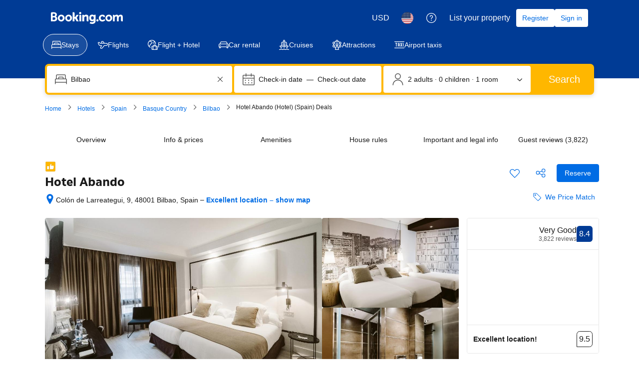

--- FILE ---
content_type: text/html; charset=UTF-8
request_url: https://www.booking.com/hotel/es/abando.html
body_size: 1819
content:
<!DOCTYPE html>
<html lang="en">
<head>
    <meta charset="utf-8">
    <meta name="viewport" content="width=device-width, initial-scale=1">
    <title></title>
    <style>
        body {
            font-family: "Arial";
        }
    </style>
    <script type="text/javascript">
    window.awsWafCookieDomainList = ['booking.com'];
    window.gokuProps = {
"key":"AQIDAHjcYu/GjX+QlghicBgQ/7bFaQZ+m5FKCMDnO+vTbNg96AH8rhIMJ+z/0ZlnwNGCUsFTAAAAfjB8BgkqhkiG9w0BBwagbzBtAgEAMGgGCSqGSIb3DQEHATAeBglghkgBZQMEAS4wEQQM0xF1depSHZO07bzbAgEQgDtkDWjfu/iA1FFovrm1DbICsUAV04yfVyp7MT61DYp7EWM6jDnLUg9RkBp27QieKrX3EpH4gWzcP8WQoA==",
          "iv":"D5498wFCEwAAAW0T",
          "context":"S2V3vNZn8MPCJ/Az69tJ8eEQ1PG8wYhRlzH1fxhCAM2Bb9eNhXQ7R8gGZNNtcIQ82CD1H2s7cVqt+l6Q13v8erJlLzBucP2K2knt5d6JD5cn44YKWsHPr2AHMPrid349F63GLG3nTfmFya2LhwWo/TNs01yBdOdDF94KATijpIfCmgkchwJfbk0GUWhdGJO0W3SscTAgpypd9e4BWipS6YzL/SKU4cySXTYFVT1pVmLiVe6L8Wd6+hjneaWHhVPSmJ63+uuiGrfVTOrCril41F6ktAGs52gwYdhtYqYjqWOK4NCypvlvVY0hpjTFWnJ14RBuWeNPn3dVhP/Yxie1IXeJ6u63Cnw1cx/axqnDsN1NQmono3X7Rw=="
};
    </script>
    <script src="https://d8c14d4960ca.337f8b16.us-east-2.token.awswaf.com/d8c14d4960ca/a18a4859af9c/f81f84a03d17/challenge.js"></script>
</head>
<body>
    <div id="challenge-container"></div>
    <script type="text/javascript">
        AwsWafIntegration.saveReferrer();
        AwsWafIntegration.checkForceRefresh().then((forceRefresh) => {
            if (forceRefresh) {
                AwsWafIntegration.forceRefreshToken().then(() => {
                    window.location.reload(true);
                });
            } else {
                AwsWafIntegration.getToken().then(() => {
                    window.location.reload(true);
                });
            }
        });
    </script>
    <noscript>
        <h1>JavaScript is disabled</h1>
        In order to continue, we need to verify that you're not a robot.
        This requires JavaScript. Enable JavaScript and then reload the page.
    </noscript>
</body>
</html>

--- FILE ---
content_type: text/javascript
request_url: https://cf.bstatic.com/psb/capla/static/js/037d4f1a.8a4992a2.chunk.js
body_size: 45982
content:
/*! For license information please see 037d4f1a.8a4992a2.chunk.js.LICENSE.txt */
(self["b-property-web-property-page__LOADABLE_LOADED_CHUNKS__"]=self["b-property-web-property-page__LOADABLE_LOADED_CHUNKS__"]||[]).push([["037d4f1a","c32b5968","fd0ad4fc","ba9089e6","4fb3165e","cc9f3352","7a246e55"],{"5f55fa37":(e,r,s)=>{"use strict";s.d(r,{N:()=>c});var t=s("ead71eb0"),o=s.n(t),n=s("e926527c"),i=s("82fd715b");function c(e){let r=arguments.length>1&&void 0!==arguments[1]?arguments[1]:o().createElement(n.KML,null);const s={[i.N6.TEA_COFFEE_MAKER]:n.aS5,[i.N6.MINIBAR]:n.D1c,[i.N6.INTERNET_FACILITIES]:n.kVp,[i.N6.PAY_PER_VIEW_CHANNELS]:n.pzj,[i.N6.SAFETY_DEPOSIT_BOX]:n.zQb,[i.N6.TV]:n.pzj,[i.N6.TELEPHONE]:n.qWc,[i.N6.EARPLUGS]:n.ryE,[i.N6.KEY_ACCESS]:n._m8,[i.N6.KEY_CARD_ACCESS]:n.WFL,[i.N6.MOBILE_HOTSPOT_DEVICE]:n.AtH,[i.N6.SHOWER]:n.Dnw,[i.N6.BATH]:n.CwN,[i.N6.FAX]:n.NJq,[i.N6.AIR_CONDITIONING]:n.UBm,[i.N6.IRON]:n.iBl,[i.N6.HOT_TUB]:n.CwN,[i.N6.KITCHENETTE]:n.RSX,[i.N6.PANTS_PRESS]:n.iBl,[i.N6.SPA_BATH]:n.CwN,[i.N6.REFRIGERATOR]:n.DnS,[i.N6.DESK]:n.x7H,[i.N6.SHARED_BATHROOM]:n.Dnw,[i.N6.IRONING_FACILITIES]:n.iBl,[i.N6.SEATING_AREA]:n.Qrk,[i.N6.PATIO]:n.RPJ,[i.N6.PRIVATE_BATHROOM]:n.Dnw,[i.N6.DISHWASHER]:n.ulR,[i.N6.HEATING]:n.Ch4,[i.N6.WIRELESS_INTERNET]:n.kVp,[i.N6.CABLE_CHANNELS]:n.pzj,[i.N6.BATH_OR_SHOWER]:n.Dnw,[i.N6.FIREPLACE]:n.hIL,[i.N6.ADDITIONAL_TOILET]:n.ny7,[i.N6.INTERCONNECTED_ROOMS_AVAILABLE]:n.S_T,[i.N6.LAPTOP_SAFE]:n.nmT,[i.N6.HAIRDRYER]:n.kiA,[i.N6.FLAT_SCREEN_TV]:n.pzj,[i.N6.PRIVATE_ENTRANCE]:n.S_T,[i.N6.SOFA]:n.Qrk,[i.N6.SHARED_TOILET]:n.ny7,[i.N6.VIEW]:n.tEF,[i.N6.SLIPPERS]:n.b7t,[i.N6.WAKE_UP_SERVICE]:n.Rs2,[i.N6.DINING_AREA]:n.ED8,[i.N6.ELECTRIC_KETTLE]:n.zWV,[i.N6.EXECUTIVE_LOUNGE_ACCESS]:n.JSR,[i.N6.KITCHENWARE]:n.ED8,[i.N6.TOWELS_SHEETS_EXTRA_FEE]:n.Ktk,[i.N6.SAUNA]:n._cf,[i.N6.PRIVATE_POOL]:n.k6z,[i.N6.WASHING_MACHINE]:n.Fl_,[i.N6.BALCONY]:n.RPJ,[i.N6.TUMBLE_DRYER]:n.Fl_,[i.N6.OVEN]:n.RSX,[i.N6.BARBECUE]:n.qst,[i.N6.MICROWAVE]:n.qh1,[i.N6.BIDET]:n.aDG,[i.N6.IPAD]:n.v_G,[i.N6.GARDEN_VIEW]:n.Syd,[i.N6.SEA_VIEW]:n.Wow,[i.N6.LAKE_VIEW]:n.ceT,[i.N6.POOL_VIEW]:n.k6z,[i.N6.MOUNTAIN_VIEW]:n.YEK,[i.N6.HYPOALLERGENIC]:n.$tQ,[i.N6.CLEANING_PRODUCTS]:n.$tQ,[i.N6.LANDMARK_VIEW]:n.EVv,[i.N6.RIVER_VIEW]:n.ceT,[i.N6.TERRACE]:n.RPJ,[i.N6.TOWELS]:n.Ktk,[i.N6.IPOD_DOCK]:n.AtH,[i.N6.LINEN]:n.Ktk,[i.N6.ADDITIONAL_BATHROOM]:n.Dnw,[i.N6.CHILDREN_HIGH_CHAIR]:n.Yiz,[i.N6.OUTDOOR_FURNITURE]:n.RPJ,[i.N6.FREE_TOILETRIES]:n.Fw5,[i.N6.OUTDOOR_DINING_AREA]:n.RPJ,[i.N6.UPPER_FLOORS_ACCESSIBLE_BY_ELEVATOR]:n.uzn,[i.N6.CHILD_SAFETY_SOCKET_COVERS]:n.Yiz,[i.N6.BOOKS_DVDS_OR_MUSIC_FOR_CHILDREN]:n.vJ3,[i.N6.TOILET]:n.ny7,[i.N6.SOFA_BED]:n.Qrk,[i.N6.TOILET_WITH_GRAB_RAILS]:n.ny7,[i.N6.ADAPTED_BATH]:n.CwN,[i.N6.SOUNDPROOFING]:n.ryE,[i.N6.ROLL_IN_SHOWER]:n.Dnw,[i.N6.WALK_IN_SHOWER]:n.Dnw,[i.N6.KITCHEN]:n.RSX,[i.N6.RAISED_TOILET]:n.aDG,[i.N6.LOWERED_SINK]:n.JOv,[i.N6.ROOFTOP_POOL]:n.k6z,[i.N6.INFINITY_POOL]:n.k6z,[i.N6.POOL_WITH_A_VIEW]:n.k6z,[i.N6.HEATED_POOL]:n.k6z,[i.N6.SALT_WATER_POOL]:n.k6z,[i.N6.PLUNGE_POOL]:n.k6z,[i.N6.COFFEE_MACHINE]:n.aS5,[i.N6.POOL_TOWELS]:n.Ktk,[i.N6.POOL_COVER]:n.k6z,[i.N6.SHALLOW_END]:n.k6z,[i.N6.WINE_OR_CHAMPAGNE]:n.ogI,[i.N6.FRUITS]:n._Gc,[i.N6.CHOCOLATE_OR_COOKIES]:n.m39,[i.N6.TRASH_CANS]:n.XHJ,[i.N6.WINE_GLASSES]:n.ogI,[i.N6.VIDEO_GAMES]:n.XjK,[i.N6.GAME_CONSOLE]:n.XjK,[i.N6.GAME_CONSOLE_WII_U]:n.XjK,[i.N6.GAME_CONSOLE_NINTENDO_WII]:n.XjK,[i.N6.GAME_CONSOLE_XBOX_360]:n.XjK,[i.N6.GAME_CONSOLE_XBOX_ONE]:n.XjK,[i.N6.GAME_CONSOLE_PS2]:n.XjK,[i.N6.GAME_CONSOLE_PS3]:n.XjK,[i.N6.GAME_CONSOLE_PS4]:n.XjK,[i.N6.CRIBS]:n.q8s,[i.N6.ALARM_CLOCK]:n.Rs2,[i.N6.TOOTHBRUSH]:n.Fw5,[i.N6.SHAMPOO]:n.Fw5,[i.N6.CONDITIONER]:n.Fw5,[i.N6.BODY_SOAP]:n.Fw5,[i.N6.SHOWER_CAP]:n.Fw5,[i.N6.FEATHER_PILLOW]:n.EOe,[i.N6.NON_FEATHER_PILLOW]:n.EOe,[i.N6.HYPOALLERGENIC_PILLOW]:n.EOe,[i.N6.BABY_SAFETY_GATES]:n.Yiz,[i.N6.ACCESSIBLE_BY_LIFT]:n.uzn,[i.N6.ENTIRE_UNIT_WHEELCHAIR_ACCESSIBLE]:n.dRf,[i.N6.INNER_COURTYARD_VIEW]:n.y98,[i.N6.SMARTPHONE]:n.AtH,[i.N6.STREAMING_SERVICE_LIKE_NETFLIX]:n.pzj,[i.N6.LOCKERS]:n.khe,[i.N6.SMOKE_ALARM]:n.nCP,[i.N6.CITY_VIEW]:n.IeX,[i.N6.FIRE_EXTINGUISHER]:n.Z6X,[i.N6.READING_LIGHT]:n.WGR,[i.N6.OPEN_AIR_BATH]:n.CwN,[i.N6.BED]:n.iRy,[i.N6.BED_ADD]:n.YoT}[e];return s?o().createElement(s,null):r}},"65570f2e":(e,r,s)=>{"use strict";s.d(r,{w:()=>c});var t=s("ead71eb0"),o=s.n(t),n=s("e926527c"),i=s("82fd715b");function c(e){let r=arguments.length>1&&void 0!==arguments[1]?arguments[1]:o().createElement(n.KML,null);const s={[i._r.SHUTTLE_SERVICE]:n.SlQ,[i._r.SWIMMING_POOL]:n.k6z,[i._r.PARKING]:n.XwW,[i._r.RESTAURANT]:n.ED8,[i._r.PETS_ALLOWED]:n.ZOm,[i._r.ROOM_SERVICE]:n.RcW,[i._r.MEETING_BANQUET_FACILITIES]:n.BFJ,[i._r.BAR]:n.P1O,[i._r.HAS_24_HOUR_FRONT_DESK]:n.Wtw,[i._r.TENNIS_COURT]:n.Hou,[i._r.SAUNA]:n._cf,[i._r.FITNESS_CENTRE]:n.zH5,[i._r.GOLF_COURSE_WITHIN_3_KM]:n.x4D,[i._r.NEWSPAPERS]:n.Bao,[i._r.GARDEN]:n.Syd,[i._r.TERRACE]:n.RPJ,[i._r.NON_SMOKING_ROOMS]:n.nCP,[i._r.AIRPORT_SHUTTLE]:n.SlQ,[i._r.FISHING]:n.k0H,[i._r.BUSINESS_CENTRE]:n.PlR,[i._r.BABYSITTING_CHILD_SERVICES]:n.Yiz,[i._r.LAUNDRY]:n.Fl_,[i._r.DRY_CLEANING]:n.Fl_,[i._r.CONTINENTAL_BREAKFAST]:n.PSc,[i._r.FACILITIES_FOR_DISABLED_GUESTS]:n.dRf,[i._r.SKIING]:n.BYD,[i._r.BARBER_BEAUTY_SHOP]:n.AuC,[i._r.FAMILY_ROOMS]:n.i12,[i._r.GAMES_ROOM]:n.XjK,[i._r.CASINO]:n.gsU,[i._r.VIP_ROOM_FACILITIES]:n.ogI,[i._r.BREAKFAST_IN_THE_ROOM]:n.PSc,[i._r.IRONING_SERVICE]:n.iBl,[i._r.BRIDAL_SUITE]:n.EQc,[i._r.FREE_PARKING]:n.XwW,[i._r.INTERNET_SERVICES]:n.W8X,[i._r.LIFT]:n.uzn,[i._r.EXPRESS_CHECK_IN_CHECK_OUT]:n.HG1,[i._r.SOLARIUM]:n.O2U,[i._r.SAFETY_DEPOSIT_BOX]:n.zQb,[i._r.VALET_PARKING]:n.XwW,[i._r.CURRENCY_EXCHANGE]:n.E0P,[i._r.SPA_AND_WELLNESS_CENTRE]:n.ndY,[i._r.MASSAGE]:n.sPN,[i._r.CHILDRENS_PLAYGROUND]:n.zQj,[i._r.BILLIARDS]:n.vRs,[i._r.TABLE_TENNIS]:n.Hou,[i._r.KARAOKE]:n.S6n,[i._r.GIFT_SHOP]:n.OgN,[i._r.WINDSURFING]:n.nb5,[i._r.DARTS]:n.cK5,[i._r.HOT_TUB_JACUZZI]:n.CwN,[i._r.SOUNDPROOF_ROOMS]:n.ryE,[i._r.BICYCLE_RENTAL_ADDITIONAL_CHARGE]:n.fN,[i._r.LIBRARY]:n.vJ3,[i._r.SHOESHINE]:n.T$Z,[i._r.CANOEING]:n.eGs,[i._r.HIKING]:n.YEK,[i._r.CHAPEL_SHRINE]:n.MD$,[i._r.BBQ_FACILITIES]:n.qst,[i._r.PACKED_LUNCHES]:n.ED8,[i._r.CAR_HIRE]:n.agM,[i._r.CYCLING]:n.dkD,[i._r.BOWLING]:n.Mlz,[i._r.TOUR_DESK]:n.gLK,[i._r.HAMMAM]:n.CwN,[i._r.HEATING]:n.Ch4,[i._r.DIVING]:n.gpZ,[i._r.HORSE_RIDING]:n.Ypc,[i._r.TICKET_SERVICE]:n.$UD,[i._r.SNORKELLING]:n.gpZ,[i._r.LUGGAGE_STORAGE]:n.P5S,[i._r.SHOPS_ON_SITE]:n.b_c,[i._r.WIFI]:n.kVp,[i._r.MINI_GOLF]:n.x4D,[i._r.SKI_STORAGE]:n.BYD,[i._r.SKI_SCHOOL]:n.BYD,[i._r.ALLERGY_FREE_ROOM]:n.xH0,[i._r.INDOOR_POOL]:n.k6z,[i._r.OUTDOOR_POOL]:n.k6z,[i._r.FREE_WIFI]:n.kVp,[i._r.NON_SMOKING_THROUGHOUT]:n.nCP,[i._r.AIR_CONDITIONING]:n.UBm,[i._r.DESIGNATED_SMOKING_AREA]:n.yEM,[i._r.ATM_CASH_MACHINE_ON_SITE]:n.$UD,[i._r.PRIVATE_BEACH_AREA]:n.pxS,[i._r["RESTAURANT_\xc0_LA_CARTE"]]:n.D1c,[i._r.RESTAURANT_BUFFET]:n.D1c,[i._r.SNACK_BAR]:n.D1c,[i._r.SUN_TERRACE]:n.RPJ,[i._r.OUTDOOR_POOL_ALL_YEAR]:n.k6z,[i._r.OUTDOOR_POOL_SEASONAL]:n.k6z,[i._r.INDOOR_POOL_ALL_YEAR]:n.k6z,[i._r.INDOOR_POOL_SEASONAL]:n.k6z,[i._r.BIKES_AVAILABLE_FREE]:n.dkD,[i._r.CONCIERGE_SERVICE]:n.HG1,[i._r.ENTERTAINMENT_STAFF]:n.S6n,[i._r.NIGHTCLUB_DJ]:n.P1O,[i._r.PRIVATE_CHECK_IN_CHECK_OUT]:n.Que,[i._r.SHUTTLE_SERVICE_FREE]:n.SlQ,[i._r.SHUTTLE_SERVICE_ADDITIONAL_CHARGE]:n.D3I,[i._r.SKI_EQUIPMENT_HIRE_ON_SITE]:n.BYD,[i._r.SKI_PASS_VENDOR]:n.BYD,[i._r.SKI_TO_DOOR_ACCESS]:n.BYD,[i._r.SPECIAL_DIET_MENUS_ON_REQUEST]:n.k6z,[i._r.TROUSER_PRESS]:n.iBl,[i._r.VENDING_MACHINE_DRINKS]:n.D1c,[i._r.VENDING_MACHINE_SNACKS]:n.D1c,[i._r.WATER_SPORT_FACILITIES_ON_SITE]:n.k6z,[i._r.HOT_SPRING_BATH]:n.CwN,[i._r.AIRPORT_SHUTTLE_FREE]:n.SlQ,[i._r.AIRPORT_SHUTTLE_ADDITIONAL_CHARGE]:n.D3I,[i._r.LOCKERS]:n.GhV,[i._r.SHARED_LOUNGE_TV_AREA]:n.pzj,[i._r.KIDS_CLUB]:n.o1U,[i._r.BEACHFRONT]:n._dx,[i._r.EVENING_ENTERTAINMENT]:n.ogI,[i._r.WATER_PARK]:n.k6z,[i._r.DAILY_HOUSEKEEPING]:n.iBl,[i._r.PARKING_ON_SITE]:n.XwW,[i._r.PRIVATE_PARKING]:n.XwW,[i._r.MISC_PARKING]:n.XwW,[i._r.WIFI_AVAILABLE_IN_ALL_AREAS]:n.kVp,[i._r.PAID_WIFI]:n.kVp,[i._r.OPEN_AIR_BATH]:n.CwN,[i._r.PUBLIC_BATH]:n.CwN,[i._r.SWIMMING_POOL_TOYS]:n.zQj,[i._r.SECURED_PARKING]:n.XwW,[i._r.STREET_PARKING]:n.XwW,[i._r.PARKING_GARAGE]:n.XwW,[i._r.ACCESSIBLE_PARKING]:n.XwW,[i._r.WHEELCHAIR_ACCESSIBLE]:n.dRf,[i._r.ROOFTOP_POOL]:n.k6z,[i._r.INFINITY_POOL]:n.k6z,[i._r.POOL_WITH_VIEW]:n.k6z,[i._r.HEATED_POOL]:n.k6z,[i._r.SALT_WATER_POOL]:n.k6z,[i._r.PLUNGE_POOL]:n.k6z,[i._r.POOL_BAR]:n.P1O,[i._r.WINE_CHAMPAGNE]:n.ogI,[i._r.TICKETS_TO_ATTRACTIONS_OR_SHOWS]:n.QXM,[i._r.AIRPORT_PICK_UP]:n.SlQ,[i._r.AIRPORT_DROP_OFF]:n.SlQ,[i._r.STROLLERS]:n.xOl,[i._r.PET_BASKET]:n.ZOm,[i._r.PET_BOWLS]:n.ZOm,[i._r.SUN_LOUNGERS_OR_BEACH_CHAIRS]:n.zOg,[i._r.OUTDOOR_FIREPLACE]:n.hIL,[i._r.SPA_FACILITIES]:n.ndY,[i._r.STEAM_ROOM]:n._cf,[i._r.SPA_LOUNGE_RELAXATION_AREA]:n.ndY,[i._r.SPA_WELLNESS_PACKAGES]:n.ndY,[i._r.BACK_MASSAGE]:n.sPN,[i._r.NECK_MASSAGE]:n.sPN,[i._r.FOOT_MASSAGE]:n.sPN,[i._r.COUPLES_MASSAGE]:n.sPN,[i._r.HEAD_MASSAGE]:n.sPN,[i._r.HAND_MASSAGE]:n.sPN,[i._r.FULL_BODY_MASSAGE]:n.sPN,[i._r.FITNESS]:n.zH5,[i._r.SWIMMING_POOL_PARENT_CATEGORY]:n.k6z,[i._r.BEACH]:n._dx,[i._r.BICYCLE_RENTAL]:n.dkD}[e];return s?o().createElement(s,null):r}},"82fd715b":(e,r,s)=>{"use strict";s.d(r,{$4:()=>i,BP:()=>t,N6:()=>n,_r:()=>o});let t=function(e){return e[e.RELEVANT_FOR_YOUR_TRIP=-7]="RELEVANT_FOR_YOUR_TRIP",e[e.CHECK_IN_OUT_SERVICES=-6]="CHECK_IN_OUT_SERVICES",e[e.BREAKFAST_NEW=-5]="BREAKFAST_NEW",e[e.SOME_ROOMS=-4]="SOME_ROOMS",e[e.ALL_ROOMS=-3]="ALL_ROOMS",e[e.PETS=-2]="PETS",e[e.LANGUAGE=-1]="LANGUAGE",e[e.GENERAL=1]="GENERAL",e[e.ACTIVITIES=2]="ACTIVITIES",e[e.SERVICES=3]="SERVICES",e[e.ROOM_AMENITIES=4]="ROOM_AMENITIES",e[e.BATHROOM=5]="BATHROOM",e[e.MEDIA_TECHNOLOGY=6]="MEDIA_TECHNOLOGY",e[e.FOOD_N_DRINK=7]="FOOD_N_DRINK",e[e.SERVICES_EXTRAS=8]="SERVICES_EXTRAS",e[e.OUTDOOR_VIEW=9]="OUTDOOR_VIEW",e[e.SKI=10]="SKI",e[e.INTERNET=11]="INTERNET",e[e.KITCHEN=12]="KITCHEN",e[e.OUTDOORS=13]="OUTDOORS",e[e.VIEW=14]="VIEW",e[e.LIVING_AREA=15]="LIVING_AREA",e[e.PARKING=16]="PARKING",e[e.BEDROOM=17]="BEDROOM",e[e.LAYOUT=18]="LAYOUT",e[e.ACCESSIBILITY=19]="ACCESSIBILITY",e[e.BUILDING_CHARACTERISTICS=20]="BUILDING_CHARACTERISTICS",e[e.POOLS_AND_WELLNESS=21]="POOLS_AND_WELLNESS",e[e.TRANSPORTATION=22]="TRANSPORTATION",e[e.FRONT_DESK_RECEPTION_AREA_SERVICES=23]="FRONT_DESK_RECEPTION_AREA_SERVICES",e[e.COMMON_AREAS=24]="COMMON_AREAS",e[e.ENTERTAINMENT_AND_CHILDREN_SERVICES=25]="ENTERTAINMENT_AND_CHILDREN_SERVICES",e[e.CLEANING_SERVICES=26]="CLEANING_SERVICES",e[e.BUSINESS_FACILITIES=27]="BUSINESS_FACILITIES",e[e.SHOPS=28]="SHOPS",e[e.MISCELLANEOUS=29]="MISCELLANEOUS",e[e.RYOKAN_BATH=30]="RYOKAN_BATH",e[e.NON_SMOKING=31]="NON_SMOKING",e[e.HOSTEL_FACILITIES=33]="HOSTEL_FACILITIES",e[e.SECURITY=34]="SECURITY",e[e.SUSTAINABLE=35]="SUSTAINABLE",e[e.PROPERTY_SAFETY_MEASURES=37]="PROPERTY_SAFETY_MEASURES",e[e.HEALTH_AND_HYGIENE=38]="HEALTH_AND_HYGIENE",e[e.SOCIAL_DISTANCING=39]="SOCIAL_DISTANCING",e[e.CLEANING_PROTOCOLS=40]="CLEANING_PROTOCOLS",e[e.FOOD_SAFETY=41]="FOOD_SAFETY",e[e.CHECK_IN_SERVICES=42]="CHECK_IN_SERVICES",e[e.EXCLUSIVE_SERVICES=43]="EXCLUSIVE_SERVICES",e[e.BEACH_NEARBY=100]="BEACH_NEARBY",e[e.RESTAURANT_NEARBY=101]="RESTAURANT_NEARBY",e[e.BREAKFAST=102]="BREAKFAST",e[e.MOST_POPULAR_FACILITIES=103]="MOST_POPULAR_FACILITIES",e[e.SPA_AND_WELLNESS=104]="SPA_AND_WELLNESS",e[e.SWIMMING_POOL=433]="SWIMMING_POOL",e}({}),o=function(e){return e[e.POOL=1]="POOL",e[e.PARKING=2]="PARKING",e[e.RESTAURANT=3]="RESTAURANT",e[e.PETS_ALLOWED=4]="PETS_ALLOWED",e[e.ROOM_SERVICE=5]="ROOM_SERVICE",e[e.MEETING_BANQUET_FACILITIES=6]="MEETING_BANQUET_FACILITIES",e[e.BAR=7]="BAR",e[e.HAS_24_HOUR_FRONT_DESK=8]="HAS_24_HOUR_FRONT_DESK",e[e.TENNIS_COURT=9]="TENNIS_COURT",e[e.SAUNA=10]="SAUNA",e[e.FITNESS_CENTRE=11]="FITNESS_CENTRE",e[e.GOLF_COURSE_WITHIN_3_KM=12]="GOLF_COURSE_WITHIN_3_KM",e[e.NEWSPAPERS=13]="NEWSPAPERS",e[e.GARDEN=14]="GARDEN",e[e.TERRACE=15]="TERRACE",e[e.NON_SMOKING_ROOMS=16]="NON_SMOKING_ROOMS",e[e.AIRPORT_SHUTTLE=17]="AIRPORT_SHUTTLE",e[e.FISHING=19]="FISHING",e[e.BUSINESS_CENTRE=20]="BUSINESS_CENTRE",e[e.BABYSITTING_CHILD_SERVICES=21]="BABYSITTING_CHILD_SERVICES",e[e.LAUNDRY=22]="LAUNDRY",e[e.DRY_CLEANING=23]="DRY_CLEANING",e[e.CONTINENTAL_BREAKFAST=24]="CONTINENTAL_BREAKFAST",e[e.FACILITIES_FOR_DISABLED_GUESTS=25]="FACILITIES_FOR_DISABLED_GUESTS",e[e.SKIING=26]="SKIING",e[e.BARBER_BEAUTY_SHOP=27]="BARBER_BEAUTY_SHOP",e[e.FAMILY_ROOMS=28]="FAMILY_ROOMS",e[e.GAMES_ROOM=29]="GAMES_ROOM",e[e.CASINO=30]="CASINO",e[e.VIP_ROOM_FACILITIES=41]="VIP_ROOM_FACILITIES",e[e.BREAKFAST_IN_THE_ROOM=43]="BREAKFAST_IN_THE_ROOM",e[e.IRONING_SERVICE=44]="IRONING_SERVICE",e[e.BRIDAL_SUITE=45]="BRIDAL_SUITE",e[e.FREE_PARKING=46]="FREE_PARKING",e[e.INTERNET_SERVICES=47]="INTERNET_SERVICES",e[e.LIFT=48]="LIFT",e[e.EXPRESS_CHECK_IN_CHECK_OUT=49]="EXPRESS_CHECK_IN_CHECK_OUT",e[e.SOLARIUM=50]="SOLARIUM",e[e.SAFETY_DEPOSIT_BOX=51]="SAFETY_DEPOSIT_BOX",e[e.VALET_PARKING=52]="VALET_PARKING",e[e.CURRENCY_EXCHANGE=53]="CURRENCY_EXCHANGE",e[e.SPA_AND_WELLNESS_CENTRE=54]="SPA_AND_WELLNESS_CENTRE",e[e.MASSAGE=55]="MASSAGE",e[e.CHILDRENS_PLAYGROUND=56]="CHILDRENS_PLAYGROUND",e[e.BILLIARDS=57]="BILLIARDS",e[e.TABLE_TENNIS=58]="TABLE_TENNIS",e[e.KARAOKE=59]="KARAOKE",e[e.GIFT_SHOP=60]="GIFT_SHOP",e[e.WINDSURFING=61]="WINDSURFING",e[e.DARTS=62]="DARTS",e[e.HOT_TUB_JACUZZI=63]="HOT_TUB_JACUZZI",e[e.SOUNDPROOF_ROOMS=64]="SOUNDPROOF_ROOMS",e[e.BICYCLE_RENTAL_ADDITIONAL_CHARGE=65]="BICYCLE_RENTAL_ADDITIONAL_CHARGE",e[e.LIBRARY=66]="LIBRARY",e[e.SHOESHINE=67]="SHOESHINE",e[e.CANOEING=69]="CANOEING",e[e.HIKING=70]="HIKING",e[e.CHAPEL_SHRINE=71]="CHAPEL_SHRINE",e[e.BBQ_FACILITIES=72]="BBQ_FACILITIES",e[e.PACKED_LUNCHES=73]="PACKED_LUNCHES",e[e.CAR_HIRE=75]="CAR_HIRE",e[e.CYCLING=76]="CYCLING",e[e.BOWLING=77]="BOWLING",e[e.TOUR_DESK=78]="TOUR_DESK",e[e.HAMMAM=79]="HAMMAM",e[e.HEATING=80]="HEATING",e[e.FAX_PHOTOCOPYING=81]="FAX_PHOTOCOPYING",e[e.DIVING=82]="DIVING",e[e.HORSE_RIDING=86]="HORSE_RIDING",e[e.SQUASH=87]="SQUASH",e[e.TICKET_SERVICE=89]="TICKET_SERVICE",e[e.SNORKELLING=90]="SNORKELLING",e[e.LUGGAGE_STORAGE=91]="LUGGAGE_STORAGE",e[e.SHOPS_ON_SITE=92]="SHOPS_ON_SITE",e[e.WIFI=96]="WIFI",e[e.MINI_GOLF=97]="MINI_GOLF",e[e.SKI_STORAGE=99]="SKI_STORAGE",e[e.SKI_SCHOOL=100]="SKI_SCHOOL",e[e.ALLERGY_FREE_ROOM=101]="ALLERGY_FREE_ROOM",e[e.INDOOR_POOL=103]="INDOOR_POOL",e[e.OUTDOOR_POOL=104]="OUTDOOR_POOL",e[e.FREE_WIFI=107]="FREE_WIFI",e[e.NON_SMOKING_THROUGHOUT=108]="NON_SMOKING_THROUGHOUT",e[e.AIR_CONDITIONING=109]="AIR_CONDITIONING",e[e.DESIGNATED_SMOKING_AREA=110]="DESIGNATED_SMOKING_AREA",e[e.ATM_CASH_MACHINE_ON_SITE=111]="ATM_CASH_MACHINE_ON_SITE",e[e.PRIVATE_BEACH_AREA=114]="PRIVATE_BEACH_AREA",e[e["RESTAURANT_\xc0_LA_CARTE"]=115]="RESTAURANT_\xc0_LA_CARTE",e[e.RESTAURANT_BUFFET=116]="RESTAURANT_BUFFET",e[e.SNACK_BAR=117]="SNACK_BAR",e[e.SUN_TERRACE=118]="SUN_TERRACE",e[e.OUTDOOR_POOL_ALL_YEAR=119]="OUTDOOR_POOL_ALL_YEAR",e[e.OUTDOOR_POOL_SEASONAL=120]="OUTDOOR_POOL_SEASONAL",e[e.INDOOR_POOL_ALL_YEAR=121]="INDOOR_POOL_ALL_YEAR",e[e.INDOOR_POOL_SEASONAL=122]="INDOOR_POOL_SEASONAL",e[e.BIKES_AVAILABLE_FREE=123]="BIKES_AVAILABLE_FREE",e[e.CONCIERGE_SERVICE=124]="CONCIERGE_SERVICE",e[e.ENTERTAINMENT_STAFF=125]="ENTERTAINMENT_STAFF",e[e.NIGHTCLUB_DJ=126]="NIGHTCLUB_DJ",e[e.PRIVATE_CHECK_IN_CHECK_OUT=127]="PRIVATE_CHECK_IN_CHECK_OUT",e[e.SHUTTLE_SERVICE_FREE=128]="SHUTTLE_SERVICE_FREE",e[e.SHUTTLE_SERVICE_ADDITIONAL_CHARGE=129]="SHUTTLE_SERVICE_ADDITIONAL_CHARGE",e[e.SKI_EQUIPMENT_HIRE_ON_SITE=130]="SKI_EQUIPMENT_HIRE_ON_SITE",e[e.SKI_PASS_VENDOR=131]="SKI_PASS_VENDOR",e[e.SKI_TO_DOOR_ACCESS=132]="SKI_TO_DOOR_ACCESS",e[e.SPECIAL_DIET_MENUS_ON_REQUEST=133]="SPECIAL_DIET_MENUS_ON_REQUEST",e[e.TROUSER_PRESS=134]="TROUSER_PRESS",e[e.VENDING_MACHINE_DRINKS=135]="VENDING_MACHINE_DRINKS",e[e.VENDING_MACHINE_SNACKS=136]="VENDING_MACHINE_SNACKS",e[e.WATER_SPORT_FACILITIES_ON_SITE=137]="WATER_SPORT_FACILITIES_ON_SITE",e[e.HOT_SPRING_BATH=138]="HOT_SPRING_BATH",e[e.AIRPORT_SHUTTLE_FREE=139]="AIRPORT_SHUTTLE_FREE",e[e.AIRPORT_SHUTTLE_ADDITIONAL_CHARGE=140]="AIRPORT_SHUTTLE_ADDITIONAL_CHARGE",e[e.SHARED_KITCHEN=141]="SHARED_KITCHEN",e[e.LOCKERS=142]="LOCKERS",e[e.SHARED_LOUNGE_TV_AREA=143]="SHARED_LOUNGE_TV_AREA",e[e.KIDS_CLUB=144]="KIDS_CLUB",e[e.MINIMARKET_ON_SITE=145]="MINIMARKET_ON_SITE",e[e.BEACHFRONT=146]="BEACHFRONT",e[e.EVENING_ENTERTAINMENT=147]="EVENING_ENTERTAINMENT",e[e.WATER_PARK=148]="WATER_PARK",e[e.ADULT_ONLY=149]="ADULT_ONLY",e[e.DAILY_HOUSEKEEPING=158]="DAILY_HOUSEKEEPING",e[e.GROCERY_DELIVERIES=159]="GROCERY_DELIVERIES",e[e.PARKING_ON_SITE=160]="PARKING_ON_SITE",e[e.PRIVATE_PARKING=161]="PRIVATE_PARKING",e[e.MISC_PARKING=162]="MISC_PARKING",e[e.WIFI_AVAILABLE_IN_ALL_AREAS=163]="WIFI_AVAILABLE_IN_ALL_AREAS",e[e.PAID_WIFI=164]="PAID_WIFI",e[e.OPEN_AIR_BATH=166]="OPEN_AIR_BATH",e[e.PUBLIC_BATH=167]="PUBLIC_BATH",e[e.WATER_SLIDE=168]="WATER_SLIDE",e[e.SWIMMING_POOL_TOYS=169]="SWIMMING_POOL_TOYS",e[e.BOARD_GAMES_PUZZLES=170]="BOARD_GAMES_PUZZLES",e[e.BOOKS_DVDS_MUSIC_FOR_CHILDREN=171]="BOOKS_DVDS_MUSIC_FOR_CHILDREN",e[e.INDOOR_PLAY_AREA=172]="INDOOR_PLAY_AREA",e[e.KIDS_OUTDOOR_PLAY_EQUIPMENT=173]="KIDS_OUTDOOR_PLAY_EQUIPMENT",e[e.BABY_SAFETY_GATES=174]="BABY_SAFETY_GATES",e[e.CHILDREN_TELEVISION_NETWORKS=175]="CHILDREN_TELEVISION_NETWORKS",e[e.KID_MEALS=176]="KID_MEALS",e[e.KID_FRIENDLY_BUFFET=177]="KID_FRIENDLY_BUFFET",e[e.SECURED_PARKING=179]="SECURED_PARKING",e[e.STREET_PARKING=180]="STREET_PARKING",e[e.PARKING_GARAGE=181]="PARKING_GARAGE",e[e.ELECTRIC_VEHICLE_CHARGING_STATION=182]="ELECTRIC_VEHICLE_CHARGING_STATION",e[e.PUBLIC_TRANSPORT_TICKETS=183]="PUBLIC_TRANSPORT_TICKETS",e[e.ACCESSIBLE_PARKING=184]="ACCESSIBLE_PARKING",e[e.WHEELCHAIR_ACCESSIBLE=185]="WHEELCHAIR_ACCESSIBLE",e[e.TOILET_WITH_GRAB_RAILS=186]="TOILET_WITH_GRAB_RAILS",e[e.HIGHER_LEVEL_TOILET=187]="HIGHER_LEVEL_TOILET",e[e.LOWER_BATHROOM_SINK=188]="LOWER_BATHROOM_SINK",e[e.EMERGENCY_CORD_IN_BATHROOM=189]="EMERGENCY_CORD_IN_BATHROOM",e[e.ROOFTOP_POOL=192]="ROOFTOP_POOL",e[e.INFINITY_POOL=193]="INFINITY_POOL",e[e.POOL_WITH_VIEW=194]="POOL_WITH_VIEW",e[e.HEATED_POOL=195]="HEATED_POOL",e[e.SALT_WATER_POOL=196]="SALT_WATER_POOL",e[e.PLUNGE_POOL=197]="PLUNGE_POOL",e[e.POOL_BEACH_TOWELS=198]="POOL_BEACH_TOWELS",e[e.POOL_BAR=199]="POOL_BAR",e[e.SHALLOW_END=200]="SHALLOW_END",e[e.POOL_COVER=201]="POOL_COVER",e[e.WINE_CHAMPAGNE=203]="WINE_CHAMPAGNE",e[e.BOTTLE_OF_WATER=204]="BOTTLE_OF_WATER",e[e.FRUITS=205]="FRUITS",e[e.CHOCOLATE_OR_COOKIES=206]="CHOCOLATE_OR_COOKIES",e[e.TICKETS_TO_ATTRACTIONS_OR_SHOWS=207]="TICKETS_TO_ATTRACTIONS_OR_SHOWS",e[e.AIRPORT_PICK_UP=209]="AIRPORT_PICK_UP",e[e.AIRPORT_DROP_OFF=210]="AIRPORT_DROP_OFF",e[e.VISUAL_AIDS_BRAILLE=211]="VISUAL_AIDS_BRAILLE",e[e.VISUAL_AIDS_TACTILE_SIGNS=212]="VISUAL_AIDS_TACTILE_SIGNS",e[e.AUDITORY_GUIDANCE=213]="AUDITORY_GUIDANCE",e[e.STROLLERS=214]="STROLLERS",e[e.TENNIS_EQUIPMENT=215]="TENNIS_EQUIPMENT",e[e.BADMINTON_EQUIPMENT=216]="BADMINTON_EQUIPMENT",e[e.PET_BASKET=217]="PET_BASKET",e[e.PET_BOWLS=218]="PET_BOWLS",e[e.COFFEE_HOUSE_ON_SITE=219]="COFFEE_HOUSE_ON_SITE",e[e.SUN_LOUNGERS_OR_BEACH_CHAIRS=220]="SUN_LOUNGERS_OR_BEACH_CHAIRS",e[e.SUN_UMBRELLAS=221]="SUN_UMBRELLAS",e[e.OUTDOOR_FURNITURE=222]="OUTDOOR_FURNITURE",e[e.FENCE_AROUND_POOL=223]="FENCE_AROUND_POOL",e[e.PICNIC_AREA=224]="PICNIC_AREA",e[e.OUTDOOR_FIREPLACE=225]="OUTDOOR_FIREPLACE",e[e.BEAUTY_SERVICES=226]="BEAUTY_SERVICES",e[e.FACIAL_TREATMENTS=227]="FACIAL_TREATMENTS",e[e.WAXING_SERVICES=228]="WAXING_SERVICES",e[e.MAKE_UP_SERVICES=229]="MAKE_UP_SERVICES",e[e.HAIR_TREATMENTS=230]="HAIR_TREATMENTS",e[e.MANICURE=231]="MANICURE",e[e.PEDICURE=232]="PEDICURE",e[e.HAIR_CUT=233]="HAIR_CUT",e[e.HAIR_COLOURING=234]="HAIR_COLOURING",e[e.HAIR_STYLING=235]="HAIR_STYLING",e[e.BODY_TREATMENTS=236]="BODY_TREATMENTS",e[e.BODY_SCRUB=237]="BODY_SCRUB",e[e.BODY_WRAP=238]="BODY_WRAP",e[e.LIGHT_THERAPY=239]="LIGHT_THERAPY",e[e.SPA_FACILITIES=240]="SPA_FACILITIES",e[e.STEAM_ROOM=241]="STEAM_ROOM",e[e.SPA_LOUNGE_RELAXATION_AREA=242]="SPA_LOUNGE_RELAXATION_AREA",e[e.FOOT_BATH=243]="FOOT_BATH",e[e.SPA_WELLNESS_PACKAGES=244]="SPA_WELLNESS_PACKAGES",e[e.BACK_MASSAGE=245]="BACK_MASSAGE",e[e.NECK_MASSAGE=246]="NECK_MASSAGE",e[e.FOOT_MASSAGE=247]="FOOT_MASSAGE",e[e.COUPLES_MASSAGE=248]="COUPLES_MASSAGE",e[e.HEAD_MASSAGE=249]="HEAD_MASSAGE",e[e.HAND_MASSAGE=250]="HAND_MASSAGE",e[e.FULL_BODY_MASSAGE=251]="FULL_BODY_MASSAGE",e[e.MASSAGE_CHAIR=252]="MASSAGE_CHAIR",e[e.FITNESS=253]="FITNESS",e[e.YOGA_CLASSES=254]="YOGA_CLASSES",e[e.FITNESS_CLASSES=255]="FITNESS_CLASSES",e[e.PERSONAL_TRAINER=256]="PERSONAL_TRAINER",e[e.FITNESS_SPA_LOCKER_ROOMS=257]="FITNESS_SPA_LOCKER_ROOMS",e[e.KIDS_POOL=258]="KIDS_POOL",e[e.SWIMMING_POOL_PARENT_CATEGORY=301]="SWIMMING_POOL_PARENT_CATEGORY",e[e.BEACH=302]="BEACH",e[e.SHUTTLE_SERVICE=304]="SHUTTLE_SERVICE",e[e.BREAKFAST_OPTIONS=305]="BREAKFAST_OPTIONS",e[e.GAME_DRIVES=306]="GAME_DRIVES",e[e.TEMPORARY_ART_GALLERIES=400]="TEMPORARY_ART_GALLERIES",e[e.PUB_CRAWLS=401]="PUB_CRAWLS",e[e.STAND_UP_COMEDY=402]="STAND_UP_COMEDY",e[e.MOVIE_NIGHTS=403]="MOVIE_NIGHTS",e[e.WALKING_TOURS=404]="WALKING_TOURS",e[e.BIKE_TOURS=405]="BIKE_TOURS",e[e.THEMED_DINNER_NIGHTS=406]="THEMED_DINNER_NIGHTS",e[e.HAPPY_HOUR=407]="HAPPY_HOUR",e[e.TOUR_OR_CLASS_ABOUT_LOCAL_CULTURE=408]="TOUR_OR_CLASS_ABOUT_LOCAL_CULTURE",e[e.COOKING_CLASS=409]="COOKING_CLASS",e[e.LIVE_MUSIC_PERFORMANCE=410]="LIVE_MUSIC_PERFORMANCE",e[e.LIVE_SPORT_EVENTS_BROADCAST=411]="LIVE_SPORT_EVENTS_BROADCAST",e[e.ARCHERY=412]="ARCHERY",e[e.AEROBICS=413]="AEROBICS",e[e.BINGO=414]="BINGO",e[e.HAS_24_HOUR_SECURITY=418]="HAS_24_HOUR_SECURITY",e[e.KEY_ACCESS=419]="KEY_ACCESS",e[e.KEY_CARD_ACCESS=420]="KEY_CARD_ACCESS",e[e.SECURITY_ALARM=421]="SECURITY_ALARM",e[e.SMOKE_ALARMS=422]="SMOKE_ALARMS",e[e.CCTV_IN_COMMON_AREAS=423]="CCTV_IN_COMMON_AREAS",e[e.CCTV_OUTSIDE_PROPERTY=424]="CCTV_OUTSIDE_PROPERTY",e[e.FIRE_EXTINGUISHERS=425]="FIRE_EXTINGUISHERS",e[e.BICYCLE_PARKING=426]="BICYCLE_PARKING",e[e.TELEPHONE=427]="TELEPHONE",e[e.POSTAL_SERVICE=428]="POSTAL_SERVICE",e[e.LAUNDRY_ROOM=429]="LAUNDRY_ROOM",e[e.SKI_SHUTTLE=430]="SKI_SHUTTLE",e[e.BATH_HOT_SPRING=431]="BATH_HOT_SPRING",e[e.PRIVATE_BATH=432]="PRIVATE_BATH",e[e.SWIMMING_POOL=433]="SWIMMING_POOL",e[e.NO_SINGLE_USE_PLASTICS=434]="NO_SINGLE_USE_PLASTICS",e[e.HAVE_YOU_REMOVED_OR_NEVER_OFFERED_ALL_SINGLE_USE_PLASTIC_MINIATURE_SHAMPOO_CONDITIONER_AND_BODY_WASH_BOTTLES=435]="HAVE_YOU_REMOVED_OR_NEVER_OFFERED_ALL_SINGLE_USE_PLASTIC_MINIATURE_SHAMPOO_CONDITIONER_AND_BODY_WASH_BOTTLES",e[e.GUESTS_HAVE_THE_OPTION_TO_REUSE_TOWELS=436]="GUESTS_HAVE_THE_OPTION_TO_REUSE_TOWELS",e[e.CARBON_MONOXIDE_DETECTOR=437]="CARBON_MONOXIDE_DETECTOR",e[e.CARBON_MONOXIDE_SOURCES=438]="CARBON_MONOXIDE_SOURCES",e[e.HAVE_YOU_REMOVED_OR_NEVER_OFFERED_ALL_PLASTIC_STRAWS=439]="HAVE_YOU_REMOVED_OR_NEVER_OFFERED_ALL_PLASTIC_STRAWS",e[e.HAVE_YOU_REMOVED_OR_NEVER_OFFERED_ALL_PLASTIC_CUPS=440]="HAVE_YOU_REMOVED_OR_NEVER_OFFERED_ALL_PLASTIC_CUPS",e[e.HAVE_YOU_REMOVED_OR_NEVER_OFFERED_ALL_PLASTIC_WATER_BOTTLES=441]="HAVE_YOU_REMOVED_OR_NEVER_OFFERED_ALL_PLASTIC_WATER_BOTTLES",e[e.HAVE_YOU_REMOVED_OR_NEVER_OFFERED_ALL_PLASTIC_BOTTLES_FOR_OTHER_DRINKS=442]="HAVE_YOU_REMOVED_OR_NEVER_OFFERED_ALL_PLASTIC_BOTTLES_FOR_OTHER_DRINKS",e[e.HAVE_YOU_REMOVED_OR_NEVER_OFFERED_ALL_PLASTIC_CUTLERY_AND_TABLEWARE=443]="HAVE_YOU_REMOVED_OR_NEVER_OFFERED_ALL_PLASTIC_CUTLERY_AND_TABLEWARE",e[e.KEY_CARD_OR_MOTION_CONTROLLED_ELECTRICITY_FOR_GUESTS=444]="KEY_CARD_OR_MOTION_CONTROLLED_ELECTRICITY_FOR_GUESTS",e[e.GUESTS_CAN_OPT_OUT_OF_DAILY_CLEANING_SERVICE=445]="GUESTS_CAN_OPT_OUT_OF_DAILY_CLEANING_SERVICE",e[e.WATER_COOLER_DISPENSER=446]="WATER_COOLER_DISPENSER",e[e.BICYCLE_RENTAL=447]="BICYCLE_RENTAL",e[e.HAVE_YOU_REMOVED_OR_NEVER_OFFERED_ALL_PLASTIC_STIRRERS=448]="HAVE_YOU_REMOVED_OR_NEVER_OFFERED_ALL_PLASTIC_STIRRERS",e[e.USE_OF_CLEANING_CHEMICALS_THAT_ARE_EFFECTIVE_AGAINST_CORONAVIRUS=449]="USE_OF_CLEANING_CHEMICALS_THAT_ARE_EFFECTIVE_AGAINST_CORONAVIRUS",e[e.LINENS_TOWELS_AND_LAUNDRY_WASHED_IN_ACCORDANCE_WITH_LOCAL_AUTHORITY_GUIDELINES=450]="LINENS_TOWELS_AND_LAUNDRY_WASHED_IN_ACCORDANCE_WITH_LOCAL_AUTHORITY_GUIDELINES",e[e.GUEST_ACCOMMODATION_IS_DISINFECTED_BETWEEN_STAYS=451]="GUEST_ACCOMMODATION_IS_DISINFECTED_BETWEEN_STAYS",e[e.GUEST_ACCOMMODATION_SEALED_AFTER_CLEANING=452]="GUEST_ACCOMMODATION_SEALED_AFTER_CLEANING",e[e.PHYSICAL_DISTANCING_IN_DINING_AREAS=453]="PHYSICAL_DISTANCING_IN_DINING_AREAS",e[e.FOOD_CAN_BE_DELIVERED_TO_GUEST_ACCOMMODATION=454]="FOOD_CAN_BE_DELIVERED_TO_GUEST_ACCOMMODATION",e[e.STAFF_FOLLOW_ALL_SAFETY_PROTOCOLS_AS_DIRECTED_BY_LOCAL_AUTHORITIES=455]="STAFF_FOLLOW_ALL_SAFETY_PROTOCOLS_AS_DIRECTED_BY_LOCAL_AUTHORITIES",e[e.SHARED_STATIONERY_SUCH_AS_PRINTED_MENUS_MAGAZINES_PENS_AND_PAPER_REMOVED=456]="SHARED_STATIONERY_SUCH_AS_PRINTED_MENUS_MAGAZINES_PENS_AND_PAPER_REMOVED",e[e.HAND_SANITIZER_IN_GUEST_ACCOMMODATION_AND_KEY_AREAS=457]="HAND_SANITIZER_IN_GUEST_ACCOMMODATION_AND_KEY_AREAS",e[e.PROCESS_IN_PLACE_TO_CHECK_HEALTH_OF_GUESTS=458]="PROCESS_IN_PLACE_TO_CHECK_HEALTH_OF_GUESTS",e[e.FIRST_AID_KIT_AVAILABLE=459]="FIRST_AID_KIT_AVAILABLE",e[e.CONTACTLESS_CHECK_IN_CHECK_OUT=460]="CONTACTLESS_CHECK_IN_CHECK_OUT",e[e.CASHLESS_PAYMENT_AVAILABLE=461]="CASHLESS_PAYMENT_AVAILABLE",e[e.PHYSICAL_DISTANCING_RULES_FOLLOWED=462]="PHYSICAL_DISTANCING_RULES_FOLLOWED",e[e.MOBILE_APP_FOR_ROOM_SERVICE=463]="MOBILE_APP_FOR_ROOM_SERVICE",e[e.SCREENS_OR_PHYSICAL_BARRIERS_PLACED_BETWEEN_STAFF_AND_GUESTS_IN_APPROPRIATE_AREAS=464]="SCREENS_OR_PHYSICAL_BARRIERS_PLACED_BETWEEN_STAFF_AND_GUESTS_IN_APPROPRIATE_AREAS",e[e.INVOICE_PROVIDED=465]="INVOICE_PROVIDED",e[e.PROPERTY_IS_CLEANED_BY_PROFESSIONAL_CLEANING_COMPANIES=466]="PROPERTY_IS_CLEANED_BY_PROFESSIONAL_CLEANING_COMPANIES",e[e.ALL_PLATES_CUTLERY_GLASSES_AND_OTHER_TABLEWARE_HAVE_BEEN_SANITIZED=467]="ALL_PLATES_CUTLERY_GLASSES_AND_OTHER_TABLEWARE_HAVE_BEEN_SANITIZED",e[e.GUESTS_HAVE_THE_OPTION_TO_CANCEL_ANY_CLEANING_SERVICES_FOR_THEIR_ACCOMMODATION_DURING_THEIR_STAY=468]="GUESTS_HAVE_THE_OPTION_TO_CANCEL_ANY_CLEANING_SERVICES_FOR_THEIR_ACCOMMODATION_DURING_THEIR_STAY",e[e.BREAKFAST_TAKEAWAY_CONTAINERS=484]="BREAKFAST_TAKEAWAY_CONTAINERS",e[e.DELIVERED_FOOD_IS_SECURELY_COVERED=485]="DELIVERED_FOOD_IS_SECURELY_COVERED",e[e.ACCESS_TO_HEALTH_CARE_PROFESSIONALS=486]="ACCESS_TO_HEALTH_CARE_PROFESSIONALS",e[e.THERMOMETERS_FOR_GUESTS_PROVIDED_BY_PROPERTY=487]="THERMOMETERS_FOR_GUESTS_PROVIDED_BY_PROPERTY",e[e.FACE_MASKS_FOR_GUESTS_AVAILABLE=488]="FACE_MASKS_FOR_GUESTS_AVAILABLE",e[e.WILD_NON_DOMESTICATED_ANIMALS_ARE_NOT_DISPLAYED_INTERACTED_WITH_WHILE_CAPTIVE_ON_THE_PROPERTY_OR_HARVESTED_CONSUMED_OR_SOLD=489]="WILD_NON_DOMESTICATED_ANIMALS_ARE_NOT_DISPLAYED_INTERACTED_WITH_WHILE_CAPTIVE_ON_THE_PROPERTY_OR_HARVESTED_CONSUMED_OR_SOLD",e[e.RECYCLING_BINS_ARE_AVAILABLE_TO_GUESTS_AND_WASTE_IS_RECYCLED=490]="RECYCLING_BINS_ARE_AVAILABLE_TO_GUESTS_AND_WASTE_IS_RECYCLED",e[e.AT_LEAST_80_PERCENT_OF_FOOD_IS_SOURCED_FROM_YOUR_REGION=491]="AT_LEAST_80_PERCENT_OF_FOOD_IS_SOURCED_FROM_YOUR_REGION",e[e.AT_LEAST_80_PERCENT_OF_LIGHTING_USES_ENERGY_EFFICIENT_LED_BULBS=492]="AT_LEAST_80_PERCENT_OF_LIGHTING_USES_ENERGY_EFFICIENT_LED_BULBS",e[e.ONLY_USING_WATER_EFFICIENT_TOILETS=493]="ONLY_USING_WATER_EFFICIENT_TOILETS",e[e.ONLY_USING_WATER_EFFICIENT_SHOWERS=494]="ONLY_USING_WATER_EFFICIENT_SHOWERS",e[e.ALL_WINDOWS_ARE_DOUBLE_GLAZED=495]="ALL_WINDOWS_ARE_DOUBLE_GLAZED",e[e.FOOD_WASTE_POLICY_IN_PLACE_THAT_INCLUDES_EDUCATION_FOOD_WASTE_PREVENTION_REDUCTION_RECYCLING_AND_DISPOSAL=496]="FOOD_WASTE_POLICY_IN_PLACE_THAT_INCLUDES_EDUCATION_FOOD_WASTE_PREVENTION_REDUCTION_RECYCLING_AND_DISPOSAL",e[e.INVEST_A_PERCENTAGE_OF_REVENUE_BACK_INTO_COMMUNITY_PROJECTS_OR_SUSTAINABILITY_PROJECTS=497]="INVEST_A_PERCENTAGE_OF_REVENUE_BACK_INTO_COMMUNITY_PROJECTS_OR_SUSTAINABILITY_PROJECTS",e[e.COMPENSATE_FOR_AT_LEAST_10_PERCENT_OF_TOTAL_ANNUAL_CARBON_EMISSIONS_BY_PURCHASING_CERTIFIED_CARBON_OFFSETS=498]="COMPENSATE_FOR_AT_LEAST_10_PERCENT_OF_TOTAL_ANNUAL_CARBON_EMISSIONS_BY_PURCHASING_CERTIFIED_CARBON_OFFSETS",e[e.TOURS_AND_ACTIVITIES_ORGANIZED_BY_LOCAL_GUIDES_AND_BUSINESSES_OFFERED=499]="TOURS_AND_ACTIVITIES_ORGANIZED_BY_LOCAL_GUIDES_AND_BUSINESSES_OFFERED",e[e.VEGETARIAN_MENU_OPTIONS_OFFERED=500]="VEGETARIAN_MENU_OPTIONS_OFFERED",e[e.VEGAN_MENU_OPTIONS_OFFERED=501]="VEGAN_MENU_OPTIONS_OFFERED",e[e.GREEN_SPACES_SUCH_AS_GARDENS_ROOFTOP_GARDENS_ON_THE_PROPERTY=502]="GREEN_SPACES_SUCH_AS_GARDENS_ROOFTOP_GARDENS_ON_THE_PROPERTY",e[e.AT_LEAST_80_PERCENT_OF_THE_FOOD_PROVIDED_IS_ORGANIC=503]="AT_LEAST_80_PERCENT_OF_THE_FOOD_PROVIDED_IS_ORGANIC",e[e.IS_100_PERCENT_RENEWABLE_ELECTRICITY_USED_THROUGHOUT_THE_PROPERTY=504]="IS_100_PERCENT_RENEWABLE_ELECTRICITY_USED_THROUGHOUT_THE_PROPERTY",e[e.LOCAL_ARTISTS_ARE_OFFERED_A_PLATFORM_TO_DISPLAY_THEIR_TALENTS=505]="LOCAL_ARTISTS_ARE_OFFERED_A_PLATFORM_TO_DISPLAY_THEIR_TALENTS",e[e.PROVIDE_GUESTS_WITH_INFORMATION_REGARDING_LOCAL_ECOSYSTEMS_HERITAGE_AND_CULTURE_AS_WELL_AS_VISITOR_ETIQUETTE=506]="PROVIDE_GUESTS_WITH_INFORMATION_REGARDING_LOCAL_ECOSYSTEMS_HERITAGE_AND_CULTURE_AS_WELL_AS_VISITOR_ETIQUETTE",e[e.INDOOR_FIREPLACE=511]="INDOOR_FIREPLACE",e[e.UNKNOWN=999]="UNKNOWN",e}({}),n=function(e){return e[e.TEA_COFFEE_MAKER=1]="TEA_COFFEE_MAKER",e[e.INTERNET_FACILITIES=2]="INTERNET_FACILITIES",e[e.MINIBAR=3]="MINIBAR",e[e.SHOWER=4]="SHOWER",e[e.BATH=5]="BATH",e[e.SAFETY_DEPOSIT_BOX=6]="SAFETY_DEPOSIT_BOX",e[e.PAY_PER_VIEW_CHANNELS=7]="PAY_PER_VIEW_CHANNELS",e[e.TV=8]="TV",e[e.TELEPHONE=9]="TELEPHONE",e[e.FAX=10]="FAX",e[e.AIR_CONDITIONING=11]="AIR_CONDITIONING",e[e.HAIRDRYER=12]="HAIRDRYER",e[e.WAKE_UP_SERVICE_ALARM_CLOCK=13]="WAKE_UP_SERVICE_ALARM_CLOCK",e[e.HOT_TUB=14]="HOT_TUB",e[e.IRON=15]="IRON",e[e.KITCHENETTE=16]="KITCHENETTE",e[e.BALCONY=17]="BALCONY",e[e.PANTS_PRESS=18]="PANTS_PRESS",e[e.BATHROBE=19]="BATHROBE",e[e.SPA_BATH=20]="SPA_BATH",e[e.RADIO=21]="RADIO",e[e.REFRIGERATOR=22]="REFRIGERATOR",e[e.DESK=23]="DESK",e[e.SHARED_BATHROOM=24]="SHARED_BATHROOM",e[e.IRONING_FACILITIES=25]="IRONING_FACILITIES",e[e.SEATING_AREA=26]="SEATING_AREA",e[e.FREE_TOILETRIES=27]="FREE_TOILETRIES",e[e.DVD_PLAYER=28]="DVD_PLAYER",e[e.CD_PLAYER=29]="CD_PLAYER",e[e.FAN=30]="FAN",e[e.TOILET=31]="TOILET",e[e.MICROWAVE=32]="MICROWAVE",e[e.DISHWASHER=33]="DISHWASHER",e[e.WASHING_MACHINE=34]="WASHING_MACHINE",e[e.VIDEO=35]="VIDEO",e[e.VIDEO_GAMES=36]="VIDEO_GAMES",e[e.PATIO=37]="PATIO",e[e.PRIVATE_BATHROOM=38]="PRIVATE_BATHROOM",e[e.EXTRA_LONG_BEDS=39]="EXTRA_LONG_BEDS",e[e.HEATING=40]="HEATING",e[e.DRESSING_ROOM=41]="DRESSING_ROOM",e[e.SHARED_TOILET=42]="SHARED_TOILET",e[e.SLIPPERS=43]="SLIPPERS",e[e.SATELLITE_CHANNELS=44]="SATELLITE_CHANNELS",e[e.KITCHEN=45]="KITCHEN",e[e.WIRELESS_INTERNET=46]="WIRELESS_INTERNET",e[e.CABLE_CHANNELS=68]="CABLE_CHANNELS",e[e.BATH_OR_SHOWER=69]="BATH_OR_SHOWER",e[e.CARPETED=70]="CARPETED",e[e.FIREPLACE=71]="FIREPLACE",e[e.ADDITIONAL_TOILET=72]="ADDITIONAL_TOILET",e[e.INTERCONNECTED_ROOMS_AVAILABLE=73]="INTERCONNECTED_ROOMS_AVAILABLE",e[e.LAPTOP_SAFE=74]="LAPTOP_SAFE",e[e.FLAT_SCREEN_TV=75]="FLAT_SCREEN_TV",e[e.PRIVATE_ENTRANCE=76]="PRIVATE_ENTRANCE",e[e.SOFA=77]="SOFA",e[e.SOUNDPROOFING=79]="SOUNDPROOFING",e[e.TILE_MARBLE_FLOOR=80]="TILE_MARBLE_FLOOR",e[e.VIEW=81]="VIEW",e[e.HARDWOOD_OR_PARQUET_FLOORS=82]="HARDWOOD_OR_PARQUET_FLOORS",e[e.WAKE_UP_SERVICE=83]="WAKE_UP_SERVICE",e[e.ALARM_CLOCK=84]="ALARM_CLOCK",e[e.DINING_AREA=85]="DINING_AREA",e[e.ELECTRIC_KETTLE=86]="ELECTRIC_KETTLE",e[e.EXECUTIVE_LOUNGE_ACCESS=87]="EXECUTIVE_LOUNGE_ACCESS",e[e.IPOD_DOCK=88]="IPOD_DOCK",e[e.KITCHENWARE=89]="KITCHENWARE",e[e.MOSQUITO_NET=90]="MOSQUITO_NET",e[e.TOWELS_SHEETS_EXTRA_FEE=91]="TOWELS_SHEETS_EXTRA_FEE",e[e.SAUNA=92]="SAUNA",e[e.PRIVATE_POOL=93]="PRIVATE_POOL",e[e.TUMBLE_DRYER=94]="TUMBLE_DRYER",e[e.WARDROBE_OR_CLOSET=95]="WARDROBE_OR_CLOSET",e[e.OVEN=96]="OVEN",e[e.STOVETOP=97]="STOVETOP",e[e.TOASTER=98]="TOASTER",e[e.BARBECUE=99]="BARBECUE",e[e.BIDET=100]="BIDET",e[e.COMPUTER=101]="COMPUTER",e[e.IPAD=102]="IPAD",e[e.GAME_CONSOLE=103]="GAME_CONSOLE",e[e.GAME_CONSOLE_XBOX_360=104]="GAME_CONSOLE_XBOX_360",e[e.GAME_CONSOLE_PS2=105]="GAME_CONSOLE_PS2",e[e.GAME_CONSOLE_PS3=106]="GAME_CONSOLE_PS3",e[e.GAME_CONSOLE_NINTENDO_WII=107]="GAME_CONSOLE_NINTENDO_WII",e[e.SEA_VIEW=108]="SEA_VIEW",e[e.LAKE_VIEW=109]="LAKE_VIEW",e[e.GARDEN_VIEW=110]="GARDEN_VIEW",e[e.POOL_VIEW=111]="POOL_VIEW",e[e.MOUNTAIN_VIEW=112]="MOUNTAIN_VIEW",e[e.LANDMARK_VIEW=113]="LANDMARK_VIEW",e[e.LAPTOP=114]="LAPTOP",e[e.HYPOALLERGENIC=115]="HYPOALLERGENIC",e[e.CLEANING_PRODUCTS=116]="CLEANING_PRODUCTS",e[e.ELECTRIC_BLANKETS=117]="ELECTRIC_BLANKETS",e[e.ADDITIONAL_BATHROOM=118]="ADDITIONAL_BATHROOM",e[e.BLU_RAY_PLAYER=119]="BLU_RAY_PLAYER",e[e.COFFEE_MACHINE=120]="COFFEE_MACHINE",e[e.CITY_VIEW=121]="CITY_VIEW",e[e.RIVER_VIEW=122]="RIVER_VIEW",e[e.TERRACE=123]="TERRACE",e[e.TOWELS=124]="TOWELS",e[e.LINEN=125]="LINEN",e[e.DINING_TABLE=126]="DINING_TABLE",e[e.CHILDREN_HIGH_CHAIR=127]="CHILDREN_HIGH_CHAIR",e[e.OUTDOOR_FURNITURE=129]="OUTDOOR_FURNITURE",e[e.OUTDOOR_DINING_AREA=130]="OUTDOOR_DINING_AREA",e[e.ENTIRE_UNIT_LOCATED_ON_GROUND_FLOOR=131]="ENTIRE_UNIT_LOCATED_ON_GROUND_FLOOR",e[e.UPPER_FLOORS_ACCESSIBLE_BY_ELEVATOR=132]="UPPER_FLOORS_ACCESSIBLE_BY_ELEVATOR",e[e.UPPER_FLOORS_ACCESSIBLE_BY_STAIRS_ONLY=133]="UPPER_FLOORS_ACCESSIBLE_BY_STAIRS_ONLY",e[e.ENTIRE_UNIT_WHEELCHAIR_ACCESSIBLE=134]="ENTIRE_UNIT_WHEELCHAIR_ACCESSIBLE",e[e.DETACHED=135]="DETACHED",e[e.SEMI_DETACHED=136]="SEMI_DETACHED",e[e.PRIVATE_APARTMENT_IN_BUILDING=137]="PRIVATE_APARTMENT_IN_BUILDING",e[e.CLOTHES_RACK=138]="CLOTHES_RACK",e[e.FOLD_UP_BED=139]="FOLD_UP_BED",e[e.DRYING_RACK_FOR_CLOTHING=140]="DRYING_RACK_FOR_CLOTHING",e[e.TOILET_PAPER=141]="TOILET_PAPER",e[e.CHILD_SAFETY_SOCKET_COVERS=142]="CHILD_SAFETY_SOCKET_COVERS",e[e.BOARD_GAMES_PUZZLES=143]="BOARD_GAMES_PUZZLES",e[e.BOOKS_DVDS_OR_MUSIC_FOR_CHILDREN=144]="BOOKS_DVDS_OR_MUSIC_FOR_CHILDREN",e[e.BABY_SAFETY_GATES=145]="BABY_SAFETY_GATES",e[e.SOFA_BED=146]="SOFA_BED",e[e.TOILET_WITH_GRAB_RAILS=147]="TOILET_WITH_GRAB_RAILS",e[e.ADAPTED_BATH=148]="ADAPTED_BATH",e[e.ROLL_IN_SHOWER=149]="ROLL_IN_SHOWER",e[e.WALK_IN_SHOWER=150]="WALK_IN_SHOWER",e[e.RAISED_TOILET=151]="RAISED_TOILET",e[e.LOWERED_SINK=152]="LOWERED_SINK",e[e.EMERGENCY_CORD_IN_BATHROOM=153]="EMERGENCY_CORD_IN_BATHROOM",e[e.SHOWER_CHAIR=154]="SHOWER_CHAIR",e[e.ROOFTOP_POOL=157]="ROOFTOP_POOL",e[e.INFINITY_POOL=158]="INFINITY_POOL",e[e.POOL_WITH_A_VIEW=159]="POOL_WITH_A_VIEW",e[e.HEATED_POOL=160]="HEATED_POOL",e[e.SALT_WATER_POOL=161]="SALT_WATER_POOL",e[e.PLUNGE_POOL=162]="PLUNGE_POOL",e[e.POOL_TOWELS=163]="POOL_TOWELS",e[e.SHALLOW_END=164]="SHALLOW_END",e[e.POOL_COVER=165]="POOL_COVER",e[e.WINE_OR_CHAMPAGNE=166]="WINE_OR_CHAMPAGNE",e[e.BOTTLE_OF_WATER=167]="BOTTLE_OF_WATER",e[e.FRUITS=168]="FRUITS",e[e.CHOCOLATE_OR_COOKIES=169]="CHOCOLATE_OR_COOKIES",e[e.TRASH_CANS=170]="TRASH_CANS",e[e.WINE_GLASSES=171]="WINE_GLASSES",e[e.GAME_CONSOLE_XBOX_ONE=172]="GAME_CONSOLE_XBOX_ONE",e[e.GAME_CONSOLE_WII_U=173]="GAME_CONSOLE_WII_U",e[e.GAME_CONSOLE_PS4=174]="GAME_CONSOLE_PS4",e[e.CRIBS=175]="CRIBS",e[e.TOOTHBRUSH=176]="TOOTHBRUSH",e[e.SHAMPOO=177]="SHAMPOO",e[e.CONDITIONER=178]="CONDITIONER",e[e.BODY_SOAP=179]="BODY_SOAP",e[e.SHOWER_CAP=180]="SHOWER_CAP",e[e.PAJAMAS=181]="PAJAMAS",e[e.YUKATA=182]="YUKATA",e[e.SOCKET_NEAR_THE_BED=184]="SOCKET_NEAR_THE_BED",e[e.ADAPTER=185]="ADAPTER",e[e.FEATHER_PILLOW=186]="FEATHER_PILLOW",e[e.NON_FEATHER_PILLOW=187]="NON_FEATHER_PILLOW",e[e.HYPOALLERGENIC_PILLOW=188]="HYPOALLERGENIC_PILLOW",e[e.ACCESSIBLE_BY_LIFT=189]="ACCESSIBLE_BY_LIFT",e[e.INNER_COURTYARD_VIEW=190]="INNER_COURTYARD_VIEW",e[e.QUIET_STREET_VIEW=191]="QUIET_STREET_VIEW",e[e.MOBILE_HOTSPOT_DEVICE=196]="MOBILE_HOTSPOT_DEVICE",e[e.SMARTPHONE=198]="SMARTPHONE",e[e.STREAMING_SERVICE_LIKE_NETFLIX=199]="STREAMING_SERVICE_LIKE_NETFLIX",e[e.LOCKERS=200]="LOCKERS",e[e.SMOKE_ALARM=201]="SMOKE_ALARM",e[e.FIRE_EXTINGUISHER=202]="FIRE_EXTINGUISHER",e[e.KEY_ACCESS=203]="KEY_ACCESS",e[e.KEY_CARD_ACCESS=204]="KEY_CARD_ACCESS",e[e.READING_LIGHT=205]="READING_LIGHT",e[e.EARPLUGS=206]="EARPLUGS",e[e.PRIVACY_CURTAIN=207]="PRIVACY_CURTAIN",e[e.WINDOW=208]="WINDOW",e[e.OPEN_AIR_BATH=209]="OPEN_AIR_BATH",e[e.TATAMI_TRADITIONAL_JAPANESE_FLOORING=210]="TATAMI_TRADITIONAL_JAPANESE_FLOORING",e[e.CARBON_MONOXIDE_DETECTOR=211]="CARBON_MONOXIDE_DETECTOR",e[e.CARBON_MONOXIDE_SOURCES=212]="CARBON_MONOXIDE_SOURCES",e[e.AIR_PURIFIERS_INSTALLED=215]="AIR_PURIFIERS_INSTALLED",e[e.COMPLIMENTARY_BREAKFAST_IN_THE_EXECUTIVE_LOUNGE=217]="COMPLIMENTARY_BREAKFAST_IN_THE_EXECUTIVE_LOUNGE",e[e.COMPLIMENTARY_SNACKS_AND_DRINKS_IN_THE_EXECUTIVE_LOUNGE_ENTIRE_DAY=218]="COMPLIMENTARY_SNACKS_AND_DRINKS_IN_THE_EXECUTIVE_LOUNGE_ENTIRE_DAY",e[e.COMPLIMENTARY_AFTERNOON_SNACKS_AND_DRINKS_IN_THE_EXECUTIVE_LOUNGE=219]="COMPLIMENTARY_AFTERNOON_SNACKS_AND_DRINKS_IN_THE_EXECUTIVE_LOUNGE",e[e.COMPLIMENTARY_EVENING_SNACKS_AND_DRINKS_IN_THE_EXECUTIVE_LOUNGE=220]="COMPLIMENTARY_EVENING_SNACKS_AND_DRINKS_IN_THE_EXECUTIVE_LOUNGE",e[e.FREE_SPA_ACCESS=221]="FREE_SPA_ACCESS",e[e.FREE_GYM_ACCESS=222]="FREE_GYM_ACCESS",e[e.COMPLIMENTARY_ACCESS_TO_CONFERENCE_ROOM_BUSINESS_AREAS=223]="COMPLIMENTARY_ACCESS_TO_CONFERENCE_ROOM_BUSINESS_AREAS",e[e.ACCESS_TO_PRIVATE_POOL=224]="ACCESS_TO_PRIVATE_POOL",e[e.ACCESS_TO_A_PRIVATE_BEACH=225]="ACCESS_TO_A_PRIVATE_BEACH",e[e.PRIVATE_CHECK_IN_AND_CHECK_OUT_IN_THE_EXECUTIVE_LOUNGE=226]="PRIVATE_CHECK_IN_AND_CHECK_OUT_IN_THE_EXECUTIVE_LOUNGE",e[e.CONCIERGE_SERVICES=227]="CONCIERGE_SERVICES",e[e.FREE_NEWSPAPERS_AND_MAGAZINES_IN_THE_EXECUTIVE_LOUNGE=228]="FREE_NEWSPAPERS_AND_MAGAZINES_IN_THE_EXECUTIVE_LOUNGE",e[e.FREE_LAUNDRY_SERVICES=229]="FREE_LAUNDRY_SERVICES",e[e.SINGLE_ROOM_AIR_CONDITIONING_FOR_GUEST_ACCOMMODATION=230]="SINGLE_ROOM_AIR_CONDITIONING_FOR_GUEST_ACCOMMODATION",e[e.HAND_SANITISER=231]="HAND_SANITISER",e[e.BED=232]="BED",e[e.BED_ADD=233]="BED_ADD",e}({}),i=function(e){return e[e.FACILITY=0]="FACILITY",e[e.AMENITY=1]="AMENITY",e[e.FACILITY_GROUP=2]="FACILITY_GROUP",e}({})},e926527c:(e,r,s)=>{"use strict";s.d(r,{$PC:()=>Fh,$UD:()=>Re,$eq:()=>md,$tQ:()=>Qs,AtH:()=>Xc,AuC:()=>yh,BFJ:()=>Qn,BYD:()=>Du,Bao:()=>nl,CNu:()=>tu,CSH:()=>Ns,CV8:()=>xv,Cay:()=>Bs,Cc$:()=>fi,Ch4:()=>li,CwN:()=>Be,D1c:()=>dn,D3I:()=>bv,DF_:()=>ol,DnS:()=>Cn,Dnw:()=>Yh,Dsn:()=>es,E0P:()=>As,ED8:()=>gn,EOe:()=>oa,EQc:()=>_t,EVv:()=>Zi,Fl_:()=>ub,Ftq:()=>Is,Fw5:()=>Xd,GEx:()=>xy,GhV:()=>D,Gkt:()=>kd,HG1:()=>cr,Hcz:()=>Zh,Hou:()=>Uu,IeX:()=>xs,JLk:()=>ym,JOv:()=>Fe,JSR:()=>B,K2o:()=>Ii,K4N:()=>Zs,KEu:()=>Vu,KJL:()=>lv,KML:()=>Us,Ktk:()=>Zd,LXm:()=>Bo,M9e:()=>or,MC_:()=>Es,MD$:()=>ds,Mlz:()=>Su,NJq:()=>Ea,NMe:()=>ni,O2U:()=>Mb,OR_:()=>Ue,OgN:()=>zn,OyJ:()=>Mv,P1O:()=>De,P5S:()=>Rc,PC3:()=>Ln,PSc:()=>mn,PlR:()=>ld,Prq:()=>Fd,Q1y:()=>Vh,QXM:()=>_e,Qrk:()=>Rt,Que:()=>Fr,Qwm:()=>od,RPJ:()=>wa,RSX:()=>Sl,RcW:()=>_n,Rs2:()=>q,Rvb:()=>S,S6n:()=>Mc,SWi:()=>$n,S_T:()=>lo,SlQ:()=>yv,Syd:()=>Fn,T$Z:()=>uu,TYh:()=>Eo,Tix:()=>mr,UBm:()=>Fb,UOu:()=>Rn,Uae:()=>ji,UyS:()=>Pl,VpB:()=>Rr,W8X:()=>Li,WBX:()=>Ic,WFL:()=>gt,WGR:()=>nc,WgE:()=>yt,Wow:()=>_h,Wtw:()=>Si,XFq:()=>Ga,XHJ:()=>Sv,XjK:()=>Un,XwW:()=>Ol,Xzg:()=>Nu,YEK:()=>Jc,YUl:()=>kc,Yc5:()=>xc,Yiz:()=>Ks,YoT:()=>Ze,Ypc:()=>gu,Yt7:()=>mv,Z6X:()=>xr,ZEx:()=>Ys,ZNf:()=>sb,ZOm:()=>Bl,ZPD:()=>ia,ZYs:()=>Ev,Zn2:()=>Kl,Zxx:()=>Pd,_47:()=>Ms,_Gc:()=>Nn,_cf:()=>ph,_dx:()=>Xe,_m8:()=>Vi,aDG:()=>ar,aNP:()=>hb,aS5:()=>Od,aU9:()=>yi,agM:()=>uv,avX:()=>gr,azM:()=>An,b7t:()=>jh,bLp:()=>gs,b_c:()=>Mh,bbT:()=>vt,cK5:()=>Sd,ceT:()=>zi,dRf:()=>Qt,dkD:()=>sv,eDv:()=>ih,eGs:()=>iv,fN:()=>rv,gLK:()=>th,gpZ:()=>Eu,gsU:()=>va,hIL:()=>Kr,i12:()=>Mo,i1B:()=>Vc,iBl:()=>Di,iRy:()=>rr,iUb:()=>av,k0H:()=>sn,k6z:()=>Aa,kVp:()=>jb,khe:()=>mc,kiA:()=>Jn,lMq:()=>O,lyv:()=>Jb,m39:()=>Pn,mAm:()=>ov,nCP:()=>ll,nb5:()=>Gu,ndY:()=>hu,nmT:()=>ec,ny7:()=>zd,o1U:()=>da,oBE:()=>Wl,ogI:()=>sy,p_9:()=>Sn,pxS:()=>ze,pzj:()=>Rh,q8s:()=>qe,qWc:()=>jl,qh1:()=>Yc,qst:()=>vn,r0y:()=>mo,rQo:()=>zv,rSU:()=>ch,ryE:()=>lu,sBy:()=>Gl,sPN:()=>Tc,tEF:()=>Co,ulR:()=>$t,unU:()=>Ct,uzn:()=>Ro,v7u:()=>Xu,vJ3:()=>yr,vRs:()=>Pu,vZ2:()=>en,v_G:()=>Ad,vuA:()=>pl,wGx:()=>Hi,whR:()=>He,x4D:()=>Iu,x7H:()=>Ft,xH0:()=>ta,xLJ:()=>Jt,xOl:()=>id,xxR:()=>qr,y98:()=>Fv,yEM:()=>$h,ymt:()=>po,yoX:()=>Al,zH5:()=>tn,zOg:()=>Ye,zQb:()=>dh,zQj:()=>Me,zWV:()=>Mi});var t=s("d16e9636"),o=s.n(t);const n=(0,t.loadable)({resolved:{},chunkName(){return"bPropertyWebPropertyPage-bookingcom-bui-assets-react-streamline-AbTestingAwardIcon"},isReady(e){const r=this.resolve(e);return!0===this.resolved[r]&&!!s.m[r]},importAsync:()=>s.e("c999bde6").then(s.bind(s,"162e1d66")),requireAsync(e){const r=this.resolve(e);return this.resolved[r]=!1,this.importAsync(e).then((e=>(this.resolved[r]=!0,e)))},requireSync(e){const r=this.resolve(e);return s(r)},resolve(){return"162e1d66"}}),i=(0,t.loadable)({resolved:{},chunkName(){return"bPropertyWebPropertyPage-bookingcom-bui-assets-react-streamline-AbTestingBrowsersIcon"},isReady(e){const r=this.resolve(e);return!0===this.resolved[r]&&!!s.m[r]},importAsync:()=>s.e("4b816bd8").then(s.bind(s,"5a7d55f2")),requireAsync(e){const r=this.resolve(e);return this.resolved[r]=!1,this.importAsync(e).then((e=>(this.resolved[r]=!0,e)))},requireSync(e){const r=this.resolve(e);return s(r)},resolve(){return"5a7d55f2"}}),c=(0,t.loadable)({resolved:{},chunkName(){return"bPropertyWebPropertyPage-bookingcom-bui-assets-react-streamline-AbTestingChemistryIcon"},isReady(e){const r=this.resolve(e);return!0===this.resolved[r]&&!!s.m[r]},importAsync:()=>s.e("48735887").then(s.bind(s,"6cbbba7c")),requireAsync(e){const r=this.resolve(e);return this.resolved[r]=!1,this.importAsync(e).then((e=>(this.resolved[r]=!0,e)))},requireSync(e){const r=this.resolve(e);return s(r)},resolve(){return"6cbbba7c"}}),l=(0,t.loadable)({resolved:{},chunkName(){return"bPropertyWebPropertyPage-bookingcom-bui-assets-react-streamline-AbTestingChemistryMonitorIcon"},isReady(e){const r=this.resolve(e);return!0===this.resolved[r]&&!!s.m[r]},importAsync:()=>s.e("f4b6947d").then(s.bind(s,"0c011c00")),requireAsync(e){const r=this.resolve(e);return this.resolved[r]=!1,this.importAsync(e).then((e=>(this.resolved[r]=!0,e)))},requireSync(e){const r=this.resolve(e);return s(r)},resolve(){return"0c011c00"}}),a=(0,t.loadable)({resolved:{},chunkName(){return"bPropertyWebPropertyPage-bookingcom-bui-assets-react-streamline-AbTestingMonitorsIcon"},isReady(e){const r=this.resolve(e);return!0===this.resolved[r]&&!!s.m[r]},importAsync:()=>s.e("3aaae839").then(s.bind(s,"ef40f57e")),requireAsync(e){const r=this.resolve(e);return this.resolved[r]=!1,this.importAsync(e).then((e=>(this.resolved[r]=!0,e)))},requireSync(e){const r=this.resolve(e);return s(r)},resolve(){return"ef40f57e"}}),h=(0,t.loadable)({resolved:{},chunkName(){return"bPropertyWebPropertyPage-bookingcom-bui-assets-react-streamline-AbTestingSmartphonesIcon"},isReady(e){const r=this.resolve(e);return!0===this.resolved[r]&&!!s.m[r]},importAsync:()=>s.e("c5c68d06").then(s.bind(s,"3559f6a3")),requireAsync(e){const r=this.resolve(e);return this.resolved[r]=!1,this.importAsync(e).then((e=>(this.resolved[r]=!0,e)))},requireSync(e){const r=this.resolve(e);return s(r)},resolve(){return"3559f6a3"}}),u=(0,t.loadable)({resolved:{},chunkName(){return"bPropertyWebPropertyPage-bookingcom-bui-assets-react-streamline-AccommodationsIcon"},isReady(e){const r=this.resolve(e);return!0===this.resolved[r]&&!!s.m[r]},importAsync:()=>s.e("264e80ce").then(s.bind(s,"34d5c10f")),requireAsync(e){const r=this.resolve(e);return this.resolved[r]=!1,this.importAsync(e).then((e=>(this.resolved[r]=!0,e)))},requireSync(e){const r=this.resolve(e);return s(r)},resolve(){return"34d5c10f"}}),d=(0,t.loadable)({resolved:{},chunkName(){return"bPropertyWebPropertyPage-bookingcom-bui-assets-react-streamline-AccountCoupleIcon"},isReady(e){const r=this.resolve(e);return!0===this.resolved[r]&&!!s.m[r]},importAsync:()=>s.e("187bb000").then(s.bind(s,"5d23d1b7")),requireAsync(e){const r=this.resolve(e);return this.resolved[r]=!1,this.importAsync(e).then((e=>(this.resolved[r]=!0,e)))},requireSync(e){const r=this.resolve(e);return s(r)},resolve(){return"5d23d1b7"}}),v=(0,t.loadable)({resolved:{},chunkName(){return"bPropertyWebPropertyPage-bookingcom-bui-assets-react-streamline-AccountCreateIcon"},isReady(e){const r=this.resolve(e);return!0===this.resolved[r]&&!!s.m[r]},importAsync:()=>s.e("b5124b6c").then(s.bind(s,"96c2af80")),requireAsync(e){const r=this.resolve(e);return this.resolved[r]=!1,this.importAsync(e).then((e=>(this.resolved[r]=!0,e)))},requireSync(e){const r=this.resolve(e);return s(r)},resolve(){return"96c2af80"}}),b=(0,t.loadable)({resolved:{},chunkName(){return"bPropertyWebPropertyPage-bookingcom-bui-assets-react-streamline-AccountUserFillIcon"},isReady(e){const r=this.resolve(e);return!0===this.resolved[r]&&!!s.m[r]},importAsync:()=>s.e("053e4f59").then(s.bind(s,"44f0a6f8")),requireAsync(e){const r=this.resolve(e);return this.resolved[r]=!1,this.importAsync(e).then((e=>(this.resolved[r]=!0,e)))},requireSync(e){const r=this.resolve(e);return s(r)},resolve(){return"44f0a6f8"}}),y=(0,t.loadable)({resolved:{},chunkName(){return"bPropertyWebPropertyPage-bookingcom-bui-assets-react-streamline-AccountUserFillNoBorderIcon"},isReady(e){const r=this.resolve(e);return!0===this.resolved[r]&&!!s.m[r]},importAsync:()=>s.e("0c9144b5").then(s.bind(s,"36d19268")),requireAsync(e){const r=this.resolve(e);return this.resolved[r]=!1,this.importAsync(e).then((e=>(this.resolved[r]=!0,e)))},requireSync(e){const r=this.resolve(e);return s(r)},resolve(){return"36d19268"}}),m=(0,t.loadable)({resolved:{},chunkName(){return"bPropertyWebPropertyPage-bookingcom-bui-assets-react-streamline-AccountUserFullBodyIcon"},isReady(e){const r=this.resolve(e);return!0===this.resolved[r]&&!!s.m[r]},importAsync:()=>s.e("e2a83bce").then(s.bind(s,"be78c068")),requireAsync(e){const r=this.resolve(e);return this.resolved[r]=!1,this.importAsync(e).then((e=>(this.resolved[r]=!0,e)))},requireSync(e){const r=this.resolve(e);return s(r)},resolve(){return"be78c068"}}),A=(0,t.loadable)({resolved:{},chunkName(){return"bPropertyWebPropertyPage-bookingcom-bui-assets-react-streamline-AccountUserIcon"},isReady(e){const r=this.resolve(e);return!0===this.resolved[r]&&!!s.m[r]},importAsync:()=>s.e("70676944").then(s.bind(s,"b245ccae")),requireAsync(e){const r=this.resolve(e);return this.resolved[r]=!1,this.importAsync(e).then((e=>(this.resolved[r]=!0,e)))},requireSync(e){const r=this.resolve(e);return s(r)},resolve(){return"b245ccae"}}),p=(0,t.loadable)({resolved:{},chunkName(){return"bPropertyWebPropertyPage-bookingcom-bui-assets-react-streamline-AccountUsersIcon"},isReady(e){const r=this.resolve(e);return!0===this.resolved[r]&&!!s.m[r]},importAsync:()=>s.e("0a55d331").then(s.bind(s,"03a3dee8")),requireAsync(e){const r=this.resolve(e);return this.resolved[r]=!1,this.importAsync(e).then((e=>(this.resolved[r]=!0,e)))},requireSync(e){const r=this.resolve(e);return s(r)},resolve(){return"03a3dee8"}}),P=(0,t.loadable)({resolved:{},chunkName(){return"bPropertyWebPropertyPage-bookingcom-bui-assets-react-streamline-AccountingBillIcon"},isReady(e){const r=this.resolve(e);return!0===this.resolved[r]&&!!s.m[r]},importAsync:()=>s.e("72105af2").then(s.bind(s,"1e0781e7")),requireAsync(e){const r=this.resolve(e);return this.resolved[r]=!1,this.importAsync(e).then((e=>(this.resolved[r]=!0,e)))},requireSync(e){const r=this.resolve(e);return s(r)},resolve(){return"1e0781e7"}}),S=(0,t.loadable)({resolved:{},chunkName(){return"bPropertyWebPropertyPage-bookingcom-bui-assets-react-streamline-AccountingBillsIcon"},isReady(e){const r=this.resolve(e);return!0===this.resolved[r]&&!!s.m[r]},importAsync:()=>s.e("8a648868").then(s.bind(s,"f847a036")),requireAsync(e){const r=this.resolve(e);return this.resolved[r]=!1,this.importAsync(e).then((e=>(this.resolved[r]=!0,e)))},requireSync(e){const r=this.resolve(e);return s(r)},resolve(){return"f847a036"}}),E=(0,t.loadable)({resolved:{},chunkName(){return"bPropertyWebPropertyPage-bookingcom-bui-assets-react-streamline-AccountingInvoiceIcon"},isReady(e){const r=this.resolve(e);return!0===this.resolved[r]&&!!s.m[r]},importAsync:()=>s.e("547e8989").then(s.bind(s,"06960f20")),requireAsync(e){const r=this.resolve(e);return this.resolved[r]=!1,this.importAsync(e).then((e=>(this.resolved[r]=!0,e)))},requireSync(e){const r=this.resolve(e);return s(r)},resolve(){return"06960f20"}}),R=(0,t.loadable)({resolved:{},chunkName(){return"bPropertyWebPropertyPage-bookingcom-bui-assets-react-streamline-AccountingInvoiceMailIcon"},isReady(e){const r=this.resolve(e);return!0===this.resolved[r]&&!!s.m[r]},importAsync:()=>s.e("f705cbdf").then(s.bind(s,"be3d4e00")),requireAsync(e){const r=this.resolve(e);return this.resolved[r]=!1,this.importAsync(e).then((e=>(this.resolved[r]=!0,e)))},requireSync(e){const r=this.resolve(e);return s(r)},resolve(){return"be3d4e00"}}),_=(0,t.loadable)({resolved:{},chunkName(){return"bPropertyWebPropertyPage-bookingcom-bui-assets-react-streamline-ActionIcon"},isReady(e){const r=this.resolve(e);return!0===this.resolved[r]&&!!s.m[r]},importAsync:()=>s.e("8c2f02d6").then(s.bind(s,"d0ce6a85")),requireAsync(e){const r=this.resolve(e);return this.resolved[r]=!1,this.importAsync(e).then((e=>(this.resolved[r]=!0,e)))},requireSync(e){const r=this.resolve(e);return s(r)},resolve(){return"d0ce6a85"}}),I=(0,t.loadable)({resolved:{},chunkName(){return"bPropertyWebPropertyPage-bookingcom-bui-assets-react-streamline-AddInsuranceIcon"},isReady(e){const r=this.resolve(e);return!0===this.resolved[r]&&!!s.m[r]},importAsync:()=>s.e("68b1d852").then(s.bind(s,"8a1e655e")),requireAsync(e){const r=this.resolve(e);return this.resolved[r]=!1,this.importAsync(e).then((e=>(this.resolved[r]=!0,e)))},requireSync(e){const r=this.resolve(e);return s(r)},resolve(){return"8a1e655e"}}),N=(0,t.loadable)({resolved:{},chunkName(){return"bPropertyWebPropertyPage-bookingcom-bui-assets-react-streamline-AdventureCarTruckIcon"},isReady(e){const r=this.resolve(e);return!0===this.resolved[r]&&!!s.m[r]},importAsync:()=>s.e("85ad5610").then(s.bind(s,"d9dbb56b")),requireAsync(e){const r=this.resolve(e);return this.resolved[r]=!1,this.importAsync(e).then((e=>(this.resolved[r]=!0,e)))},requireSync(e){const r=this.resolve(e);return s(r)},resolve(){return"d9dbb56b"}}),g=(0,t.loadable)({resolved:{},chunkName(){return"bPropertyWebPropertyPage-bookingcom-bui-assets-react-streamline-AiSummaryIcon"},isReady(e){const r=this.resolve(e);return!0===this.resolved[r]&&!!s.m[r]},importAsync:()=>s.e("4802e9da").then(s.bind(s,"1c45b9dd")),requireAsync(e){const r=this.resolve(e);return this.resolved[r]=!1,this.importAsync(e).then((e=>(this.resolved[r]=!0,e)))},requireSync(e){const r=this.resolve(e);return s(r)},resolve(){return"1c45b9dd"}}),k=(0,t.loadable)({resolved:{},chunkName(){return"bPropertyWebPropertyPage-bookingcom-bui-assets-react-streamline-AirportIcon"},isReady(e){const r=this.resolve(e);return!0===this.resolved[r]&&!!s.m[r]},importAsync:()=>s.e("ac14f86e").then(s.bind(s,"f4f16c7d")),requireAsync(e){const r=this.resolve(e);return this.resolved[r]=!1,this.importAsync(e).then((e=>(this.resolved[r]=!0,e)))},requireSync(e){const r=this.resolve(e);return s(r)},resolve(){return"f4f16c7d"}}),q=(0,t.loadable)({resolved:{},chunkName(){return"bPropertyWebPropertyPage-bookingcom-bui-assets-react-streamline-AlarmIcon"},isReady(e){const r=this.resolve(e);return!0===this.resolved[r]&&!!s.m[r]},importAsync:()=>s.e("959305b8").then(s.bind(s,"6c8f54de")),requireAsync(e){const r=this.resolve(e);return this.resolved[r]=!1,this.importAsync(e).then((e=>(this.resolved[r]=!0,e)))},requireSync(e){const r=this.resolve(e);return s(r)},resolve(){return"6c8f54de"}}),O=(0,t.loadable)({resolved:{},chunkName(){return"bPropertyWebPropertyPage-bookingcom-bui-assets-react-streamline-AlertTriangleIcon"},isReady(e){const r=this.resolve(e);return!0===this.resolved[r]&&!!s.m[r]},importAsync:()=>s.e("9aaba0cc").then(s.bind(s,"ece2d25a")),requireAsync(e){const r=this.resolve(e);return this.resolved[r]=!1,this.importAsync(e).then((e=>(this.resolved[r]=!0,e)))},requireSync(e){const r=this.resolve(e);return s(r)},resolve(){return"ece2d25a"}}),f=(0,t.loadable)({resolved:{},chunkName(){return"bPropertyWebPropertyPage-bookingcom-bui-assets-react-streamline-AnchorIcon"},isReady(e){const r=this.resolve(e);return!0===this.resolved[r]&&!!s.m[r]},importAsync:()=>s.e("0addba84").then(s.bind(s,"9996f6c7")),requireAsync(e){const r=this.resolve(e);return this.resolved[r]=!1,this.importAsync(e).then((e=>(this.resolved[r]=!0,e)))},requireSync(e){const r=this.resolve(e);return s(r)},resolve(){return"9996f6c7"}}),T=(0,t.loadable)({resolved:{},chunkName(){return"bPropertyWebPropertyPage-bookingcom-bui-assets-react-streamline-AnimalWhaleIcon"},isReady(e){const r=this.resolve(e);return!0===this.resolved[r]&&!!s.m[r]},importAsync:()=>s.e("d079eb4f").then(s.bind(s,"a94ef9bd")),requireAsync(e){const r=this.resolve(e);return this.resolved[r]=!1,this.importAsync(e).then((e=>(this.resolved[r]=!0,e)))},requireSync(e){const r=this.resolve(e);return s(r)},resolve(){return"a94ef9bd"}}),W=(0,t.loadable)({resolved:{},chunkName(){return"bPropertyWebPropertyPage-bookingcom-bui-assets-react-streamline-AppWindowLinkIcon"},isReady(e){const r=this.resolve(e);return!0===this.resolved[r]&&!!s.m[r]},importAsync:()=>s.e("965ff21d").then(s.bind(s,"534f0906")),requireAsync(e){const r=this.resolve(e);return this.resolved[r]=!1,this.importAsync(e).then((e=>(this.resolved[r]=!0,e)))},requireSync(e){const r=this.resolve(e);return s(r)},resolve(){return"534f0906"}}),C=(0,t.loadable)({resolved:{},chunkName(){return"bPropertyWebPropertyPage-bookingcom-bui-assets-react-streamline-ArcheryBowIcon"},isReady(e){const r=this.resolve(e);return!0===this.resolved[r]&&!!s.m[r]},importAsync:()=>s.e("c85f0d6a").then(s.bind(s,"b6e86e2e")),requireAsync(e){const r=this.resolve(e);return this.resolved[r]=!1,this.importAsync(e).then((e=>(this.resolved[r]=!0,e)))},requireSync(e){const r=this.resolve(e);return s(r)},resolve(){return"b6e86e2e"}}),L=(0,t.loadable)({resolved:{},chunkName(){return"bPropertyWebPropertyPage-bookingcom-bui-assets-react-streamline-ArchiveIcon"},isReady(e){const r=this.resolve(e);return!0===this.resolved[r]&&!!s.m[r]},importAsync:()=>s.e("d42d31e1").then(s.bind(s,"35a2a1c0")),requireAsync(e){const r=this.resolve(e);return this.resolved[r]=!1,this.importAsync(e).then((e=>(this.resolved[r]=!0,e)))},requireSync(e){const r=this.resolve(e);return s(r)},resolve(){return"35a2a1c0"}}),D=(0,t.loadable)({resolved:{},chunkName(){return"bPropertyWebPropertyPage-bookingcom-bui-assets-react-streamline-ArchiveLockerIcon"},isReady(e){const r=this.resolve(e);return!0===this.resolved[r]&&!!s.m[r]},importAsync:()=>s.e("c2a89b12").then(s.bind(s,"99e5fb63")),requireAsync(e){const r=this.resolve(e);return this.resolved[r]=!1,this.importAsync(e).then((e=>(this.resolved[r]=!0,e)))},requireSync(e){const r=this.resolve(e);return s(r)},resolve(){return"99e5fb63"}}),H=(0,t.loadable)({resolved:{},chunkName(){return"bPropertyWebPropertyPage-bookingcom-bui-assets-react-streamline-ArenaIcon"},isReady(e){const r=this.resolve(e);return!0===this.resolved[r]&&!!s.m[r]},importAsync:()=>s.e("7c401f83").then(s.bind(s,"4cb53b04")),requireAsync(e){const r=this.resolve(e);return this.resolved[r]=!1,this.importAsync(e).then((e=>(this.resolved[r]=!0,e)))},requireSync(e){const r=this.resolve(e);return s(r)},resolve(){return"4cb53b04"}}),B=(0,t.loadable)({resolved:{},chunkName(){return"bPropertyWebPropertyPage-bookingcom-bui-assets-react-streamline-ArmchairIcon"},isReady(e){const r=this.resolve(e);return!0===this.resolved[r]&&!!s.m[r]},importAsync:()=>s.e("fbf16cc8").then(s.bind(s,"dc800198")),requireAsync(e){const r=this.resolve(e);return this.resolved[r]=!1,this.importAsync(e).then((e=>(this.resolved[r]=!0,e)))},requireSync(e){const r=this.resolve(e);return s(r)},resolve(){return"dc800198"}}),U=(0,t.loadable)({resolved:{},chunkName(){return"bPropertyWebPropertyPage-bookingcom-bui-assets-react-streamline-ArrowBackToTopIcon"},isReady(e){const r=this.resolve(e);return!0===this.resolved[r]&&!!s.m[r]},importAsync:()=>s.e("be5b9b45").then(s.bind(s,"c695676f")),requireAsync(e){const r=this.resolve(e);return this.resolved[r]=!1,this.importAsync(e).then((e=>(this.resolved[r]=!0,e)))},requireSync(e){const r=this.resolve(e);return s(r)},resolve(){return"c695676f"}}),F=(0,t.loadable)({resolved:{},chunkName(){return"bPropertyWebPropertyPage-bookingcom-bui-assets-react-streamline-ArrowButtonLeftIcon"},isReady(e){const r=this.resolve(e);return!0===this.resolved[r]&&!!s.m[r]},importAsync:()=>s.e("7e8ac13b").then(s.bind(s,"6632d054")),requireAsync(e){const r=this.resolve(e);return this.resolved[r]=!1,this.importAsync(e).then((e=>(this.resolved[r]=!0,e)))},requireSync(e){const r=this.resolve(e);return s(r)},resolve(){return"6632d054"}}),G=(0,t.loadable)({resolved:{},chunkName(){return"bPropertyWebPropertyPage-bookingcom-bui-assets-react-streamline-ArrowButtonRightIcon"},isReady(e){const r=this.resolve(e);return!0===this.resolved[r]&&!!s.m[r]},importAsync:()=>s.e("e3338344").then(s.bind(s,"2e6e0338")),requireAsync(e){const r=this.resolve(e);return this.resolved[r]=!1,this.importAsync(e).then((e=>(this.resolved[r]=!0,e)))},requireSync(e){const r=this.resolve(e);return s(r)},resolve(){return"2e6e0338"}}),M=(0,t.loadable)({resolved:{},chunkName(){return"bPropertyWebPropertyPage-bookingcom-bui-assets-react-streamline-ArrowDownBoldIcon"},isReady(e){const r=this.resolve(e);return!0===this.resolved[r]&&!!s.m[r]},importAsync:()=>s.e("52b6b221").then(s.bind(s,"30b57302")),requireAsync(e){const r=this.resolve(e);return this.resolved[r]=!1,this.importAsync(e).then((e=>(this.resolved[r]=!0,e)))},requireSync(e){const r=this.resolve(e);return s(r)},resolve(){return"30b57302"}}),V=(0,t.loadable)({resolved:{},chunkName(){return"bPropertyWebPropertyPage-bookingcom-bui-assets-react-streamline-ArrowDownIcon"},isReady(e){const r=this.resolve(e);return!0===this.resolved[r]&&!!s.m[r]},importAsync:()=>s.e("9355c0a2").then(s.bind(s,"88022cbc")),requireAsync(e){const r=this.resolve(e);return this.resolved[r]=!1,this.importAsync(e).then((e=>(this.resolved[r]=!0,e)))},requireSync(e){const r=this.resolve(e);return s(r)},resolve(){return"88022cbc"}}),Y=(0,t.loadable)({resolved:{},chunkName(){return"bPropertyWebPropertyPage-bookingcom-bui-assets-react-streamline-ArrowDownLeftIcon"},isReady(e){const r=this.resolve(e);return!0===this.resolved[r]&&!!s.m[r]},importAsync:()=>s.e("9efd60b6").then(s.bind(s,"29dabd1e")),requireAsync(e){const r=this.resolve(e);return this.resolved[r]=!1,this.importAsync(e).then((e=>(this.resolved[r]=!0,e)))},requireSync(e){const r=this.resolve(e);return s(r)},resolve(){return"29dabd1e"}}),K=(0,t.loadable)({resolved:{},chunkName(){return"bPropertyWebPropertyPage-bookingcom-bui-assets-react-streamline-ArrowDownRightIcon"},isReady(e){const r=this.resolve(e);return!0===this.resolved[r]&&!!s.m[r]},importAsync:()=>s.e("2ef4aa19").then(s.bind(s,"78d47bd4")),requireAsync(e){const r=this.resolve(e);return this.resolved[r]=!1,this.importAsync(e).then((e=>(this.resolved[r]=!0,e)))},requireSync(e){const r=this.resolve(e);return s(r)},resolve(){return"78d47bd4"}}),w=(0,t.loadable)({resolved:{},chunkName(){return"bPropertyWebPropertyPage-bookingcom-bui-assets-react-streamline-ArrowLeftIcon"},isReady(e){const r=this.resolve(e);return!0===this.resolved[r]&&!!s.m[r]},importAsync:()=>s.e("1d5f7d3f").then(s.bind(s,"4a661c3c")),requireAsync(e){const r=this.resolve(e);return this.resolved[r]=!1,this.importAsync(e).then((e=>(this.resolved[r]=!0,e)))},requireSync(e){const r=this.resolve(e);return s(r)},resolve(){return"4a661c3c"}}),X=(0,t.loadable)({resolved:{},chunkName(){return"bPropertyWebPropertyPage-bookingcom-bui-assets-react-streamline-ArrowLongRightIcon"},isReady(e){const r=this.resolve(e);return!0===this.resolved[r]&&!!s.m[r]},importAsync:()=>s.e("7e852df8").then(s.bind(s,"6d3d763b")),requireAsync(e){const r=this.resolve(e);return this.resolved[r]=!1,this.importAsync(e).then((e=>(this.resolved[r]=!0,e)))},requireSync(e){const r=this.resolve(e);return s(r)},resolve(){return"6d3d763b"}}),z=(0,t.loadable)({resolved:{},chunkName(){return"bPropertyWebPropertyPage-bookingcom-bui-assets-react-streamline-ArrowMenuIcon"},isReady(e){const r=this.resolve(e);return!0===this.resolved[r]&&!!s.m[r]},importAsync:()=>Promise.resolve().then(s.bind(s,"e66dedc9")),requireAsync(e){const r=this.resolve(e);return this.resolved[r]=!1,this.importAsync(e).then((e=>(this.resolved[r]=!0,e)))},requireSync(e){const r=this.resolve(e);return s(r)},resolve(){return"e66dedc9"}}),x=(0,t.loadable)({resolved:{},chunkName(){return"bPropertyWebPropertyPage-bookingcom-bui-assets-react-streamline-ArrowNavBackIcon"},isReady(e){const r=this.resolve(e);return!0===this.resolved[r]&&!!s.m[r]},importAsync:()=>s.e("ca0d8f52").then(s.bind(s,"60b35169")),requireAsync(e){const r=this.resolve(e);return this.resolved[r]=!1,this.importAsync(e).then((e=>(this.resolved[r]=!0,e)))},requireSync(e){const r=this.resolve(e);return s(r)},resolve(){return"60b35169"}}),Q=(0,t.loadable)({resolved:{},chunkName(){return"bPropertyWebPropertyPage-bookingcom-bui-assets-react-streamline-ArrowNavDownIcon"},isReady(e){const r=this.resolve(e);return!0===this.resolved[r]&&!!s.m[r]},importAsync:()=>Promise.resolve().then(s.bind(s,"e7547f91")),requireAsync(e){const r=this.resolve(e);return this.resolved[r]=!1,this.importAsync(e).then((e=>(this.resolved[r]=!0,e)))},requireSync(e){const r=this.resolve(e);return s(r)},resolve(){return"e7547f91"}}),Z=(0,t.loadable)({resolved:{},chunkName(){return"bPropertyWebPropertyPage-bookingcom-bui-assets-react-streamline-ArrowNavEndLeftIcon"},isReady(e){const r=this.resolve(e);return!0===this.resolved[r]&&!!s.m[r]},importAsync:()=>s.e("20a457ad").then(s.bind(s,"67b7d1ad")),requireAsync(e){const r=this.resolve(e);return this.resolved[r]=!1,this.importAsync(e).then((e=>(this.resolved[r]=!0,e)))},requireSync(e){const r=this.resolve(e);return s(r)},resolve(){return"67b7d1ad"}}),J=(0,t.loadable)({resolved:{},chunkName(){return"bPropertyWebPropertyPage-bookingcom-bui-assets-react-streamline-ArrowNavEndRightIcon"},isReady(e){const r=this.resolve(e);return!0===this.resolved[r]&&!!s.m[r]},importAsync:()=>s.e("6d9f5727").then(s.bind(s,"d98e60d1")),requireAsync(e){const r=this.resolve(e);return this.resolved[r]=!1,this.importAsync(e).then((e=>(this.resolved[r]=!0,e)))},requireSync(e){const r=this.resolve(e);return s(r)},resolve(){return"d98e60d1"}}),j=(0,t.loadable)({resolved:{},chunkName(){return"bPropertyWebPropertyPage-bookingcom-bui-assets-react-streamline-ArrowNavFirstPageIcon"},isReady(e){const r=this.resolve(e);return!0===this.resolved[r]&&!!s.m[r]},importAsync:()=>Promise.resolve().then(s.bind(s,"203b10c1")),requireAsync(e){const r=this.resolve(e);return this.resolved[r]=!1,this.importAsync(e).then((e=>(this.resolved[r]=!0,e)))},requireSync(e){const r=this.resolve(e);return s(r)},resolve(){return"203b10c1"}}),$=(0,t.loadable)({resolved:{},chunkName(){return"bPropertyWebPropertyPage-bookingcom-bui-assets-react-streamline-ArrowNavLargeDownIcon"},isReady(e){const r=this.resolve(e);return!0===this.resolved[r]&&!!s.m[r]},importAsync:()=>s.e("ab0f89ad").then(s.bind(s,"b02bd696")),requireAsync(e){const r=this.resolve(e);return this.resolved[r]=!1,this.importAsync(e).then((e=>(this.resolved[r]=!0,e)))},requireSync(e){const r=this.resolve(e);return s(r)},resolve(){return"b02bd696"}}),ee=(0,t.loadable)({resolved:{},chunkName(){return"bPropertyWebPropertyPage-bookingcom-bui-assets-react-streamline-ArrowNavLargeFirstPageIcon"},isReady(e){const r=this.resolve(e);return!0===this.resolved[r]&&!!s.m[r]},importAsync:()=>s.e("104cf389").then(s.bind(s,"ce678bb3")),requireAsync(e){const r=this.resolve(e);return this.resolved[r]=!1,this.importAsync(e).then((e=>(this.resolved[r]=!0,e)))},requireSync(e){const r=this.resolve(e);return s(r)},resolve(){return"ce678bb3"}}),re=(0,t.loadable)({resolved:{},chunkName(){return"bPropertyWebPropertyPage-bookingcom-bui-assets-react-streamline-ArrowNavLargeLeftIcon"},isReady(e){const r=this.resolve(e);return!0===this.resolved[r]&&!!s.m[r]},importAsync:()=>s.e("ab45e80f").then(s.bind(s,"3085566e")),requireAsync(e){const r=this.resolve(e);return this.resolved[r]=!1,this.importAsync(e).then((e=>(this.resolved[r]=!0,e)))},requireSync(e){const r=this.resolve(e);return s(r)},resolve(){return"3085566e"}}),se=(0,t.loadable)({resolved:{},chunkName(){return"bPropertyWebPropertyPage-bookingcom-bui-assets-react-streamline-ArrowNavLargeRightIcon"},isReady(e){const r=this.resolve(e);return!0===this.resolved[r]&&!!s.m[r]},importAsync:()=>s.e("3457a3d3").then(s.bind(s,"72de091f")),requireAsync(e){const r=this.resolve(e);return this.resolved[r]=!1,this.importAsync(e).then((e=>(this.resolved[r]=!0,e)))},requireSync(e){const r=this.resolve(e);return s(r)},resolve(){return"72de091f"}}),te=(0,t.loadable)({resolved:{},chunkName(){return"bPropertyWebPropertyPage-bookingcom-bui-assets-react-streamline-ArrowNavLargeUpIcon"},isReady(e){const r=this.resolve(e);return!0===this.resolved[r]&&!!s.m[r]},importAsync:()=>s.e("0bdb7f3a").then(s.bind(s,"d19a4fe5")),requireAsync(e){const r=this.resolve(e);return this.resolved[r]=!1,this.importAsync(e).then((e=>(this.resolved[r]=!0,e)))},requireSync(e){const r=this.resolve(e);return s(r)},resolve(){return"d19a4fe5"}}),oe=(0,t.loadable)({resolved:{},chunkName(){return"bPropertyWebPropertyPage-bookingcom-bui-assets-react-streamline-ArrowNavLeftIcon"},isReady(e){const r=this.resolve(e);return!0===this.resolved[r]&&!!s.m[r]},importAsync:()=>Promise.resolve().then(s.bind(s,"1d5b7a48")),requireAsync(e){const r=this.resolve(e);return this.resolved[r]=!1,this.importAsync(e).then((e=>(this.resolved[r]=!0,e)))},requireSync(e){const r=this.resolve(e);return s(r)},resolve(){return"1d5b7a48"}}),ne=(0,t.loadable)({resolved:{},chunkName(){return"bPropertyWebPropertyPage-bookingcom-bui-assets-react-streamline-ArrowNavRightIcon"},isReady(e){const r=this.resolve(e);return!0===this.resolved[r]&&!!s.m[r]},importAsync:()=>Promise.resolve().then(s.bind(s,"a6b472cf")),requireAsync(e){const r=this.resolve(e);return this.resolved[r]=!1,this.importAsync(e).then((e=>(this.resolved[r]=!0,e)))},requireSync(e){const r=this.resolve(e);return s(r)},resolve(){return"a6b472cf"}}),ie=(0,t.loadable)({resolved:{},chunkName(){return"bPropertyWebPropertyPage-bookingcom-bui-assets-react-streamline-ArrowNavUpIcon"},isReady(e){const r=this.resolve(e);return!0===this.resolved[r]&&!!s.m[r]},importAsync:()=>Promise.resolve().then(s.bind(s,"2f7c7336")),requireAsync(e){const r=this.resolve(e);return this.resolved[r]=!1,this.importAsync(e).then((e=>(this.resolved[r]=!0,e)))},requireSync(e){const r=this.resolve(e);return s(r)},resolve(){return"2f7c7336"}}),ce=(0,t.loadable)({resolved:{},chunkName(){return"bPropertyWebPropertyPage-bookingcom-bui-assets-react-streamline-ArrowReturnIcon"},isReady(e){const r=this.resolve(e);return!0===this.resolved[r]&&!!s.m[r]},importAsync:()=>s.e("023cf5ca").then(s.bind(s,"4619c3a0")),requireAsync(e){const r=this.resolve(e);return this.resolved[r]=!1,this.importAsync(e).then((e=>(this.resolved[r]=!0,e)))},requireSync(e){const r=this.resolve(e);return s(r)},resolve(){return"4619c3a0"}}),le=(0,t.loadable)({resolved:{},chunkName(){return"bPropertyWebPropertyPage-bookingcom-bui-assets-react-streamline-ArrowRightIcon"},isReady(e){const r=this.resolve(e);return!0===this.resolved[r]&&!!s.m[r]},importAsync:()=>s.e("ba7ff09c").then(s.bind(s,"4a236295")),requireAsync(e){const r=this.resolve(e);return this.resolved[r]=!1,this.importAsync(e).then((e=>(this.resolved[r]=!0,e)))},requireSync(e){const r=this.resolve(e);return s(r)},resolve(){return"4a236295"}}),ae=(0,t.loadable)({resolved:{},chunkName(){return"bPropertyWebPropertyPage-bookingcom-bui-assets-react-streamline-ArrowTrendDownLeftIcon"},isReady(e){const r=this.resolve(e);return!0===this.resolved[r]&&!!s.m[r]},importAsync:()=>s.e("e08ccc55").then(s.bind(s,"646ae2b8")),requireAsync(e){const r=this.resolve(e);return this.resolved[r]=!1,this.importAsync(e).then((e=>(this.resolved[r]=!0,e)))},requireSync(e){const r=this.resolve(e);return s(r)},resolve(){return"646ae2b8"}}),he=(0,t.loadable)({resolved:{},chunkName(){return"bPropertyWebPropertyPage-bookingcom-bui-assets-react-streamline-ArrowTrendDownRightIcon"},isReady(e){const r=this.resolve(e);return!0===this.resolved[r]&&!!s.m[r]},importAsync:()=>s.e("60f52047").then(s.bind(s,"28b7d0d4")),requireAsync(e){const r=this.resolve(e);return this.resolved[r]=!1,this.importAsync(e).then((e=>(this.resolved[r]=!0,e)))},requireSync(e){const r=this.resolve(e);return s(r)},resolve(){return"28b7d0d4"}}),ue=(0,t.loadable)({resolved:{},chunkName(){return"bPropertyWebPropertyPage-bookingcom-bui-assets-react-streamline-ArrowTrendUpLeftIcon"},isReady(e){const r=this.resolve(e);return!0===this.resolved[r]&&!!s.m[r]},importAsync:()=>s.e("d881c514").then(s.bind(s,"0c763828")),requireAsync(e){const r=this.resolve(e);return this.resolved[r]=!1,this.importAsync(e).then((e=>(this.resolved[r]=!0,e)))},requireSync(e){const r=this.resolve(e);return s(r)},resolve(){return"0c763828"}}),de=(0,t.loadable)({resolved:{},chunkName(){return"bPropertyWebPropertyPage-bookingcom-bui-assets-react-streamline-ArrowTrendUpRightIcon"},isReady(e){const r=this.resolve(e);return!0===this.resolved[r]&&!!s.m[r]},importAsync:()=>s.e("01d33cfd").then(s.bind(s,"2e0c16e9")),requireAsync(e){const r=this.resolve(e);return this.resolved[r]=!1,this.importAsync(e).then((e=>(this.resolved[r]=!0,e)))},requireSync(e){const r=this.resolve(e);return s(r)},resolve(){return"2e0c16e9"}}),ve=(0,t.loadable)({resolved:{},chunkName(){return"bPropertyWebPropertyPage-bookingcom-bui-assets-react-streamline-ArrowTriangleDownIcon"},isReady(e){const r=this.resolve(e);return!0===this.resolved[r]&&!!s.m[r]},importAsync:()=>s.e("f09df08d").then(s.bind(s,"b4583104")),requireAsync(e){const r=this.resolve(e);return this.resolved[r]=!1,this.importAsync(e).then((e=>(this.resolved[r]=!0,e)))},requireSync(e){const r=this.resolve(e);return s(r)},resolve(){return"b4583104"}}),be=(0,t.loadable)({resolved:{},chunkName(){return"bPropertyWebPropertyPage-bookingcom-bui-assets-react-streamline-ArrowTriangleLeftIcon"},isReady(e){const r=this.resolve(e);return!0===this.resolved[r]&&!!s.m[r]},importAsync:()=>s.e("f5190af7").then(s.bind(s,"d02f56f9")),requireAsync(e){const r=this.resolve(e);return this.resolved[r]=!1,this.importAsync(e).then((e=>(this.resolved[r]=!0,e)))},requireSync(e){const r=this.resolve(e);return s(r)},resolve(){return"d02f56f9"}}),ye=(0,t.loadable)({resolved:{},chunkName(){return"bPropertyWebPropertyPage-bookingcom-bui-assets-react-streamline-ArrowTriangleRightIcon"},isReady(e){const r=this.resolve(e);return!0===this.resolved[r]&&!!s.m[r]},importAsync:()=>s.e("2dbbdd6d").then(s.bind(s,"45eaef59")),requireAsync(e){const r=this.resolve(e);return this.resolved[r]=!1,this.importAsync(e).then((e=>(this.resolved[r]=!0,e)))},requireSync(e){const r=this.resolve(e);return s(r)},resolve(){return"45eaef59"}}),me=(0,t.loadable)({resolved:{},chunkName(){return"bPropertyWebPropertyPage-bookingcom-bui-assets-react-streamline-ArrowTriangleUpIcon"},isReady(e){const r=this.resolve(e);return!0===this.resolved[r]&&!!s.m[r]},importAsync:()=>s.e("af9bbf32").then(s.bind(s,"0c81d28f")),requireAsync(e){const r=this.resolve(e);return this.resolved[r]=!1,this.importAsync(e).then((e=>(this.resolved[r]=!0,e)))},requireSync(e){const r=this.resolve(e);return s(r)},resolve(){return"0c81d28f"}}),Ae=(0,t.loadable)({resolved:{},chunkName(){return"bPropertyWebPropertyPage-bookingcom-bui-assets-react-streamline-ArrowUpBoldIcon"},isReady(e){const r=this.resolve(e);return!0===this.resolved[r]&&!!s.m[r]},importAsync:()=>s.e("472c368d").then(s.bind(s,"55da3e60")),requireAsync(e){const r=this.resolve(e);return this.resolved[r]=!1,this.importAsync(e).then((e=>(this.resolved[r]=!0,e)))},requireSync(e){const r=this.resolve(e);return s(r)},resolve(){return"55da3e60"}}),pe=(0,t.loadable)({resolved:{},chunkName(){return"bPropertyWebPropertyPage-bookingcom-bui-assets-react-streamline-ArrowUpIcon"},isReady(e){const r=this.resolve(e);return!0===this.resolved[r]&&!!s.m[r]},importAsync:()=>s.e("b554eb6f").then(s.bind(s,"99edfd14")),requireAsync(e){const r=this.resolve(e);return this.resolved[r]=!1,this.importAsync(e).then((e=>(this.resolved[r]=!0,e)))},requireSync(e){const r=this.resolve(e);return s(r)},resolve(){return"99edfd14"}}),Pe=(0,t.loadable)({resolved:{},chunkName(){return"bPropertyWebPropertyPage-bookingcom-bui-assets-react-streamline-ArrowUpLeftIcon"},isReady(e){const r=this.resolve(e);return!0===this.resolved[r]&&!!s.m[r]},importAsync:()=>s.e("f96bf5a8").then(s.bind(s,"fd84890d")),requireAsync(e){const r=this.resolve(e);return this.resolved[r]=!1,this.importAsync(e).then((e=>(this.resolved[r]=!0,e)))},requireSync(e){const r=this.resolve(e);return s(r)},resolve(){return"fd84890d"}}),Se=(0,t.loadable)({resolved:{},chunkName(){return"bPropertyWebPropertyPage-bookingcom-bui-assets-react-streamline-ArrowUpRightIcon"},isReady(e){const r=this.resolve(e);return!0===this.resolved[r]&&!!s.m[r]},importAsync:()=>s.e("d6c71907").then(s.bind(s,"ac9c1c35")),requireAsync(e){const r=this.resolve(e);return this.resolved[r]=!1,this.importAsync(e).then((e=>(this.resolved[r]=!0,e)))},requireSync(e){const r=this.resolve(e);return s(r)},resolve(){return"ac9c1c35"}}),Ee=(0,t.loadable)({resolved:{},chunkName(){return"bPropertyWebPropertyPage-bookingcom-bui-assets-react-streamline-ArrowsLeftRightIcon"},isReady(e){const r=this.resolve(e);return!0===this.resolved[r]&&!!s.m[r]},importAsync:()=>s.e("306d2125").then(s.bind(s,"a0be29fc")),requireAsync(e){const r=this.resolve(e);return this.resolved[r]=!1,this.importAsync(e).then((e=>(this.resolved[r]=!0,e)))},requireSync(e){const r=this.resolve(e);return s(r)},resolve(){return"a0be29fc"}}),Re=(0,t.loadable)({resolved:{},chunkName(){return"bPropertyWebPropertyPage-bookingcom-bui-assets-react-streamline-AtmIcon"},isReady(e){const r=this.resolve(e);return!0===this.resolved[r]&&!!s.m[r]},importAsync:()=>s.e("71d9ccf7").then(s.bind(s,"c7875c0f")),requireAsync(e){const r=this.resolve(e);return this.resolved[r]=!1,this.importAsync(e).then((e=>(this.resolved[r]=!0,e)))},requireSync(e){const r=this.resolve(e);return s(r)},resolve(){return"c7875c0f"}}),_e=(0,t.loadable)({resolved:{},chunkName(){return"bPropertyWebPropertyPage-bookingcom-bui-assets-react-streamline-AttractionsIcon"},isReady(e){const r=this.resolve(e);return!0===this.resolved[r]&&!!s.m[r]},importAsync:()=>s.e("d68c158a").then(s.bind(s,"25e7bf7c")),requireAsync(e){const r=this.resolve(e);return this.resolved[r]=!1,this.importAsync(e).then((e=>(this.resolved[r]=!0,e)))},requireSync(e){const r=this.resolve(e);return s(r)},resolve(){return"25e7bf7c"}}),Ie=(0,t.loadable)({resolved:{},chunkName(){return"bPropertyWebPropertyPage-bookingcom-bui-assets-react-streamline-AuditoryImpairmentIcon"},isReady(e){const r=this.resolve(e);return!0===this.resolved[r]&&!!s.m[r]},importAsync:()=>s.e("e45fb973").then(s.bind(s,"6871d92e")),requireAsync(e){const r=this.resolve(e);return this.resolved[r]=!1,this.importAsync(e).then((e=>(this.resolved[r]=!0,e)))},requireSync(e){const r=this.resolve(e);return s(r)},resolve(){return"6871d92e"}}),Ne=(0,t.loadable)({resolved:{},chunkName(){return"bPropertyWebPropertyPage-bookingcom-bui-assets-react-streamline-AugmentedRealityIcon"},isReady(e){const r=this.resolve(e);return!0===this.resolved[r]&&!!s.m[r]},importAsync:()=>s.e("179e3f05").then(s.bind(s,"d5f2fe0c")),requireAsync(e){const r=this.resolve(e);return this.resolved[r]=!1,this.importAsync(e).then((e=>(this.resolved[r]=!0,e)))},requireSync(e){const r=this.resolve(e);return s(r)},resolve(){return"d5f2fe0c"}}),ge=(0,t.loadable)({resolved:{},chunkName(){return"bPropertyWebPropertyPage-bookingcom-bui-assets-react-streamline-AwardBadgeIcon"},isReady(e){const r=this.resolve(e);return!0===this.resolved[r]&&!!s.m[r]},importAsync:()=>s.e("29699f61").then(s.bind(s,"b6846909")),requireAsync(e){const r=this.resolve(e);return this.resolved[r]=!1,this.importAsync(e).then((e=>(this.resolved[r]=!0,e)))},requireSync(e){const r=this.resolve(e);return s(r)},resolve(){return"b6846909"}}),ke=(0,t.loadable)({resolved:{},chunkName(){return"bPropertyWebPropertyPage-bookingcom-bui-assets-react-streamline-BabyBottleIcon"},isReady(e){const r=this.resolve(e);return!0===this.resolved[r]&&!!s.m[r]},importAsync:()=>s.e("cdf6cd17").then(s.bind(s,"d064aea6")),requireAsync(e){const r=this.resolve(e);return this.resolved[r]=!1,this.importAsync(e).then((e=>(this.resolved[r]=!0,e)))},requireSync(e){const r=this.resolve(e);return s(r)},resolve(){return"d064aea6"}}),qe=(0,t.loadable)({resolved:{},chunkName(){return"bPropertyWebPropertyPage-bookingcom-bui-assets-react-streamline-BabyCotIcon"},isReady(e){const r=this.resolve(e);return!0===this.resolved[r]&&!!s.m[r]},importAsync:()=>s.e("5679c84d").then(s.bind(s,"c97d8a21")),requireAsync(e){const r=this.resolve(e);return this.resolved[r]=!1,this.importAsync(e).then((e=>(this.resolved[r]=!0,e)))},requireSync(e){const r=this.resolve(e);return s(r)},resolve(){return"c97d8a21"}}),Oe=(0,t.loadable)({resolved:{},chunkName(){return"bPropertyWebPropertyPage-bookingcom-bui-assets-react-streamline-BackpackIcon"},isReady(e){const r=this.resolve(e);return!0===this.resolved[r]&&!!s.m[r]},importAsync:()=>s.e("e13692ef").then(s.bind(s,"08f5f860")),requireAsync(e){const r=this.resolve(e);return this.resolved[r]=!1,this.importAsync(e).then((e=>(this.resolved[r]=!0,e)))},requireSync(e){const r=this.resolve(e);return s(r)},resolve(){return"08f5f860"}}),fe=(0,t.loadable)({resolved:{},chunkName(){return"bPropertyWebPropertyPage-bookingcom-bui-assets-react-streamline-BagHoldIcon"},isReady(e){const r=this.resolve(e);return!0===this.resolved[r]&&!!s.m[r]},importAsync:()=>s.e("4265c145").then(s.bind(s,"71576d21")),requireAsync(e){const r=this.resolve(e);return this.resolved[r]=!1,this.importAsync(e).then((e=>(this.resolved[r]=!0,e)))},requireSync(e){const r=this.resolve(e);return s(r)},resolve(){return"71576d21"}}),Te=(0,t.loadable)({resolved:{},chunkName(){return"bPropertyWebPropertyPage-bookingcom-bui-assets-react-streamline-BagHoldNotAvailableIcon"},isReady(e){const r=this.resolve(e);return!0===this.resolved[r]&&!!s.m[r]},importAsync:()=>s.e("bf523de4").then(s.bind(s,"d7de36ee")),requireAsync(e){const r=this.resolve(e);return this.resolved[r]=!1,this.importAsync(e).then((e=>(this.resolved[r]=!0,e)))},requireSync(e){const r=this.resolve(e);return s(r)},resolve(){return"d7de36ee"}}),We=(0,t.loadable)({resolved:{},chunkName(){return"bPropertyWebPropertyPage-bookingcom-bui-assets-react-streamline-BagPersonalItemIcon"},isReady(e){const r=this.resolve(e);return!0===this.resolved[r]&&!!s.m[r]},importAsync:()=>s.e("fed70090").then(s.bind(s,"0b70f8b3")),requireAsync(e){const r=this.resolve(e);return this.resolved[r]=!1,this.importAsync(e).then((e=>(this.resolved[r]=!0,e)))},requireSync(e){const r=this.resolve(e);return s(r)},resolve(){return"0b70f8b3"}}),Ce=(0,t.loadable)({resolved:{},chunkName(){return"bPropertyWebPropertyPage-bookingcom-bui-assets-react-streamline-BagPersonalItemNotAvailableIcon"},isReady(e){const r=this.resolve(e);return!0===this.resolved[r]&&!!s.m[r]},importAsync:()=>s.e("80e5e967").then(s.bind(s,"0cd1fb50")),requireAsync(e){const r=this.resolve(e);return this.resolved[r]=!1,this.importAsync(e).then((e=>(this.resolved[r]=!0,e)))},requireSync(e){const r=this.resolve(e);return s(r)},resolve(){return"0cd1fb50"}}),Le=(0,t.loadable)({resolved:{},chunkName(){return"bPropertyWebPropertyPage-bookingcom-bui-assets-react-streamline-BaggageRollIcon"},isReady(e){const r=this.resolve(e);return!0===this.resolved[r]&&!!s.m[r]},importAsync:()=>s.e("24c9f165").then(s.bind(s,"7c95e57a")),requireAsync(e){const r=this.resolve(e);return this.resolved[r]=!1,this.importAsync(e).then((e=>(this.resolved[r]=!0,e)))},requireSync(e){const r=this.resolve(e);return s(r)},resolve(){return"7c95e57a"}}),De=(0,t.loadable)({resolved:{},chunkName(){return"bPropertyWebPropertyPage-bookingcom-bui-assets-react-streamline-BarIcon"},isReady(e){const r=this.resolve(e);return!0===this.resolved[r]&&!!s.m[r]},importAsync:()=>s.e("2b5550ad").then(s.bind(s,"c53da707")),requireAsync(e){const r=this.resolve(e);return this.resolved[r]=!1,this.importAsync(e).then((e=>(this.resolved[r]=!0,e)))},requireSync(e){const r=this.resolve(e);return s(r)},resolve(){return"c53da707"}}),He=(0,t.loadable)({resolved:{},chunkName(){return"bPropertyWebPropertyPage-bookingcom-bui-assets-react-streamline-BasketIcon"},isReady(e){const r=this.resolve(e);return!0===this.resolved[r]&&!!s.m[r]},importAsync:()=>s.e("8882125b").then(s.bind(s,"8019ae2c")),requireAsync(e){const r=this.resolve(e);return this.resolved[r]=!1,this.importAsync(e).then((e=>(this.resolved[r]=!0,e)))},requireSync(e){const r=this.resolve(e);return s(r)},resolve(){return"8019ae2c"}}),Be=(0,t.loadable)({resolved:{},chunkName(){return"bPropertyWebPropertyPage-bookingcom-bui-assets-react-streamline-BathIcon"},isReady(e){const r=this.resolve(e);return!0===this.resolved[r]&&!!s.m[r]},importAsync:()=>s.e("ee89c9b0").then(s.bind(s,"6942c5a5")),requireAsync(e){const r=this.resolve(e);return this.resolved[r]=!1,this.importAsync(e).then((e=>(this.resolved[r]=!0,e)))},requireSync(e){const r=this.resolve(e);return s(r)},resolve(){return"6942c5a5"}}),Ue=(0,t.loadable)({resolved:{},chunkName(){return"bPropertyWebPropertyPage-bookingcom-bui-assets-react-streamline-BathTubIcon"},isReady(e){const r=this.resolve(e);return!0===this.resolved[r]&&!!s.m[r]},importAsync:()=>s.e("9cb92feb").then(s.bind(s,"316ced13")),requireAsync(e){const r=this.resolve(e);return this.resolved[r]=!1,this.importAsync(e).then((e=>(this.resolved[r]=!0,e)))},requireSync(e){const r=this.resolve(e);return s(r)},resolve(){return"316ced13"}}),Fe=(0,t.loadable)({resolved:{},chunkName(){return"bPropertyWebPropertyPage-bookingcom-bui-assets-react-streamline-BathroomPrivateIcon"},isReady(e){const r=this.resolve(e);return!0===this.resolved[r]&&!!s.m[r]},importAsync:()=>s.e("64a1aeeb").then(s.bind(s,"601fb222")),requireAsync(e){const r=this.resolve(e);return this.resolved[r]=!1,this.importAsync(e).then((e=>(this.resolved[r]=!0,e)))},requireSync(e){const r=this.resolve(e);return s(r)},resolve(){return"601fb222"}}),Ge=(0,t.loadable)({resolved:{},chunkName(){return"bPropertyWebPropertyPage-bookingcom-bui-assets-react-streamline-BathroomRobeIcon"},isReady(e){const r=this.resolve(e);return!0===this.resolved[r]&&!!s.m[r]},importAsync:()=>s.e("9e4791e9").then(s.bind(s,"2ed04690")),requireAsync(e){const r=this.resolve(e);return this.resolved[r]=!1,this.importAsync(e).then((e=>(this.resolved[r]=!0,e)))},requireSync(e){const r=this.resolve(e);return s(r)},resolve(){return"2ed04690"}}),Me=(0,t.loadable)({resolved:{},chunkName(){return"bPropertyWebPropertyPage-bookingcom-bui-assets-react-streamline-BeachBallIcon"},isReady(e){const r=this.resolve(e);return!0===this.resolved[r]&&!!s.m[r]},importAsync:()=>s.e("132aa641").then(s.bind(s,"284351a3")),requireAsync(e){const r=this.resolve(e);return this.resolved[r]=!1,this.importAsync(e).then((e=>(this.resolved[r]=!0,e)))},requireSync(e){const r=this.resolve(e);return s(r)},resolve(){return"284351a3"}}),Ve=(0,t.loadable)({resolved:{},chunkName(){return"bPropertyWebPropertyPage-bookingcom-bui-assets-react-streamline-BeachBuoyIcon"},isReady(e){const r=this.resolve(e);return!0===this.resolved[r]&&!!s.m[r]},importAsync:()=>s.e("8f3b9e81").then(s.bind(s,"3d86b009")),requireAsync(e){const r=this.resolve(e);return this.resolved[r]=!1,this.importAsync(e).then((e=>(this.resolved[r]=!0,e)))},requireSync(e){const r=this.resolve(e);return s(r)},resolve(){return"3d86b009"}}),Ye=(0,t.loadable)({resolved:{},chunkName(){return"bPropertyWebPropertyPage-bookingcom-bui-assets-react-streamline-BeachChairIcon"},isReady(e){const r=this.resolve(e);return!0===this.resolved[r]&&!!s.m[r]},importAsync:()=>s.e("2b2db041").then(s.bind(s,"6dd78c7a")),requireAsync(e){const r=this.resolve(e);return this.resolved[r]=!1,this.importAsync(e).then((e=>(this.resolved[r]=!0,e)))},requireSync(e){const r=this.resolve(e);return s(r)},resolve(){return"6dd78c7a"}}),Ke=(0,t.loadable)({resolved:{},chunkName(){return"bPropertyWebPropertyPage-bookingcom-bui-assets-react-streamline-BeachChairPaidIcon"},isReady(e){const r=this.resolve(e);return!0===this.resolved[r]&&!!s.m[r]},importAsync:()=>s.e("36ee85a7").then(s.bind(s,"e109f4c5")),requireAsync(e){const r=this.resolve(e);return this.resolved[r]=!1,this.importAsync(e).then((e=>(this.resolved[r]=!0,e)))},requireSync(e){const r=this.resolve(e);return s(r)},resolve(){return"e109f4c5"}}),we=(0,t.loadable)({resolved:{},chunkName(){return"bPropertyWebPropertyPage-bookingcom-bui-assets-react-streamline-BeachFlipFlopsIcon"},isReady(e){const r=this.resolve(e);return!0===this.resolved[r]&&!!s.m[r]},importAsync:()=>s.e("6ad704c8").then(s.bind(s,"87755a29")),requireAsync(e){const r=this.resolve(e);return this.resolved[r]=!1,this.importAsync(e).then((e=>(this.resolved[r]=!0,e)))},requireSync(e){const r=this.resolve(e);return s(r)},resolve(){return"87755a29"}}),Xe=(0,t.loadable)({resolved:{},chunkName(){return"bPropertyWebPropertyPage-bookingcom-bui-assets-react-streamline-BeachIcon"},isReady(e){const r=this.resolve(e);return!0===this.resolved[r]&&!!s.m[r]},importAsync:()=>s.e("c32b5968").then(s.bind(s,"bca4b277")),requireAsync(e){const r=this.resolve(e);return this.resolved[r]=!1,this.importAsync(e).then((e=>(this.resolved[r]=!0,e)))},requireSync(e){const r=this.resolve(e);return s(r)},resolve(){return"bca4b277"}}),ze=(0,t.loadable)({resolved:{},chunkName(){return"bPropertyWebPropertyPage-bookingcom-bui-assets-react-streamline-BeachPalmIcon"},isReady(e){const r=this.resolve(e);return!0===this.resolved[r]&&!!s.m[r]},importAsync:()=>s.e("ce4fbf37").then(s.bind(s,"5268c81f")),requireAsync(e){const r=this.resolve(e);return this.resolved[r]=!1,this.importAsync(e).then((e=>(this.resolved[r]=!0,e)))},requireSync(e){const r=this.resolve(e);return s(r)},resolve(){return"5268c81f"}}),xe=(0,t.loadable)({resolved:{},chunkName(){return"bPropertyWebPropertyPage-bookingcom-bui-assets-react-streamline-BeachPalmSunbedIcon"},isReady(e){const r=this.resolve(e);return!0===this.resolved[r]&&!!s.m[r]},importAsync:()=>s.e("d508738c").then(s.bind(s,"d4bb9d1a")),requireAsync(e){const r=this.resolve(e);return this.resolved[r]=!1,this.importAsync(e).then((e=>(this.resolved[r]=!0,e)))},requireSync(e){const r=this.resolve(e);return s(r)},resolve(){return"d4bb9d1a"}}),Qe=(0,t.loadable)({resolved:{},chunkName(){return"bPropertyWebPropertyPage-bookingcom-bui-assets-react-streamline-BeanieWinterIcon"},isReady(e){const r=this.resolve(e);return!0===this.resolved[r]&&!!s.m[r]},importAsync:()=>s.e("393a7d36").then(s.bind(s,"5a9069ea")),requireAsync(e){const r=this.resolve(e);return this.resolved[r]=!1,this.importAsync(e).then((e=>(this.resolved[r]=!0,e)))},requireSync(e){const r=this.resolve(e);return s(r)},resolve(){return"5a9069ea"}}),Ze=(0,t.loadable)({resolved:{},chunkName(){return"bPropertyWebPropertyPage-bookingcom-bui-assets-react-streamline-BedAddIcon"},isReady(e){const r=this.resolve(e);return!0===this.resolved[r]&&!!s.m[r]},importAsync:()=>s.e("1a4ef015").then(s.bind(s,"87ac6da6")),requireAsync(e){const r=this.resolve(e);return this.resolved[r]=!1,this.importAsync(e).then((e=>(this.resolved[r]=!0,e)))},requireSync(e){const r=this.resolve(e);return s(r)},resolve(){return"87ac6da6"}}),Je=(0,t.loadable)({resolved:{},chunkName(){return"bPropertyWebPropertyPage-bookingcom-bui-assets-react-streamline-BedAlt2Icon"},isReady(e){const r=this.resolve(e);return!0===this.resolved[r]&&!!s.m[r]},importAsync:()=>s.e("799ebcca").then(s.bind(s,"c9f2b42d")),requireAsync(e){const r=this.resolve(e);return this.resolved[r]=!1,this.importAsync(e).then((e=>(this.resolved[r]=!0,e)))},requireSync(e){const r=this.resolve(e);return s(r)},resolve(){return"c9f2b42d"}}),je=(0,t.loadable)({resolved:{},chunkName(){return"bPropertyWebPropertyPage-bookingcom-bui-assets-react-streamline-BedAltIcon"},isReady(e){const r=this.resolve(e);return!0===this.resolved[r]&&!!s.m[r]},importAsync:()=>s.e("d249c4dc").then(s.bind(s,"3fac5a1d")),requireAsync(e){const r=this.resolve(e);return this.resolved[r]=!1,this.importAsync(e).then((e=>(this.resolved[r]=!0,e)))},requireSync(e){const r=this.resolve(e);return s(r)},resolve(){return"3fac5a1d"}}),$e=(0,t.loadable)({resolved:{},chunkName(){return"bPropertyWebPropertyPage-bookingcom-bui-assets-react-streamline-BedDoubleIcon"},isReady(e){const r=this.resolve(e);return!0===this.resolved[r]&&!!s.m[r]},importAsync:()=>s.e("ee3fb466").then(s.bind(s,"fc025aaf")),requireAsync(e){const r=this.resolve(e);return this.resolved[r]=!1,this.importAsync(e).then((e=>(this.resolved[r]=!0,e)))},requireSync(e){const r=this.resolve(e);return s(r)},resolve(){return"fc025aaf"}}),er=(0,t.loadable)({resolved:{},chunkName(){return"bPropertyWebPropertyPage-bookingcom-bui-assets-react-streamline-BedExistingIcon"},isReady(e){const r=this.resolve(e);return!0===this.resolved[r]&&!!s.m[r]},importAsync:()=>s.e("7ceef640").then(s.bind(s,"d930b529")),requireAsync(e){const r=this.resolve(e);return this.resolved[r]=!1,this.importAsync(e).then((e=>(this.resolved[r]=!0,e)))},requireSync(e){const r=this.resolve(e);return s(r)},resolve(){return"d930b529"}}),rr=(0,t.loadable)({resolved:{},chunkName(){return"bPropertyWebPropertyPage-bookingcom-bui-assets-react-streamline-BedIcon"},isReady(e){const r=this.resolve(e);return!0===this.resolved[r]&&!!s.m[r]},importAsync:()=>s.e("140b3d6a").then(s.bind(s,"337dc83a")),requireAsync(e){const r=this.resolve(e);return this.resolved[r]=!1,this.importAsync(e).then((e=>(this.resolved[r]=!0,e)))},requireSync(e){const r=this.resolve(e);return s(r)},resolve(){return"337dc83a"}}),sr=(0,t.loadable)({resolved:{},chunkName(){return"bPropertyWebPropertyPage-bookingcom-bui-assets-react-streamline-BedLongIcon"},isReady(e){const r=this.resolve(e);return!0===this.resolved[r]&&!!s.m[r]},importAsync:()=>s.e("e2ef5c7d").then(s.bind(s,"e75cd2cf")),requireAsync(e){const r=this.resolve(e);return this.resolved[r]=!1,this.importAsync(e).then((e=>(this.resolved[r]=!0,e)))},requireSync(e){const r=this.resolve(e);return s(r)},resolve(){return"e75cd2cf"}}),tr=(0,t.loadable)({resolved:{},chunkName(){return"bPropertyWebPropertyPage-bookingcom-bui-assets-react-streamline-BedPropertyToGuestIcon"},isReady(e){const r=this.resolve(e);return!0===this.resolved[r]&&!!s.m[r]},importAsync:()=>s.e("d5d2affa").then(s.bind(s,"472cfdf4")),requireAsync(e){const r=this.resolve(e);return this.resolved[r]=!1,this.importAsync(e).then((e=>(this.resolved[r]=!0,e)))},requireSync(e){const r=this.resolve(e);return s(r)},resolve(){return"472cfdf4"}}),or=(0,t.loadable)({resolved:{},chunkName(){return"bPropertyWebPropertyPage-bookingcom-bui-assets-react-streamline-BedSingleIcon"},isReady(e){const r=this.resolve(e);return!0===this.resolved[r]&&!!s.m[r]},importAsync:()=>s.e("aa5cffbd").then(s.bind(s,"224bd42e")),requireAsync(e){const r=this.resolve(e);return this.resolved[r]=!1,this.importAsync(e).then((e=>(this.resolved[r]=!0,e)))},requireSync(e){const r=this.resolve(e);return s(r)},resolve(){return"224bd42e"}}),nr=(0,t.loadable)({resolved:{},chunkName(){return"bPropertyWebPropertyPage-bookingcom-bui-assets-react-streamline-BedWindowIcon"},isReady(e){const r=this.resolve(e);return!0===this.resolved[r]&&!!s.m[r]},importAsync:()=>s.e("a3efac0f").then(s.bind(s,"75de6633")),requireAsync(e){const r=this.resolve(e);return this.resolved[r]=!1,this.importAsync(e).then((e=>(this.resolved[r]=!0,e)))},requireSync(e){const r=this.resolve(e);return s(r)},resolve(){return"75de6633"}}),ir=(0,t.loadable)({resolved:{},chunkName(){return"bPropertyWebPropertyPage-bookingcom-bui-assets-react-streamline-BellFillIcon"},isReady(e){const r=this.resolve(e);return!0===this.resolved[r]&&!!s.m[r]},importAsync:()=>s.e("2bf1423b").then(s.bind(s,"6915928f")),requireAsync(e){const r=this.resolve(e);return this.resolved[r]=!1,this.importAsync(e).then((e=>(this.resolved[r]=!0,e)))},requireSync(e){const r=this.resolve(e);return s(r)},resolve(){return"6915928f"}}),cr=(0,t.loadable)({resolved:{},chunkName(){return"bPropertyWebPropertyPage-bookingcom-bui-assets-react-streamline-BellNormalIcon"},isReady(e){const r=this.resolve(e);return!0===this.resolved[r]&&!!s.m[r]},importAsync:()=>s.e("5cda2859").then(s.bind(s,"56fe9207")),requireAsync(e){const r=this.resolve(e);return this.resolved[r]=!1,this.importAsync(e).then((e=>(this.resolved[r]=!0,e)))},requireSync(e){const r=this.resolve(e);return s(r)},resolve(){return"56fe9207"}}),lr=(0,t.loadable)({resolved:{},chunkName(){return"bPropertyWebPropertyPage-bookingcom-bui-assets-react-streamline-BellStrikeIcon"},isReady(e){const r=this.resolve(e);return!0===this.resolved[r]&&!!s.m[r]},importAsync:()=>s.e("2e6ac385").then(s.bind(s,"c1836d50")),requireAsync(e){const r=this.resolve(e);return this.resolved[r]=!1,this.importAsync(e).then((e=>(this.resolved[r]=!0,e)))},requireSync(e){const r=this.resolve(e);return s(r)},resolve(){return"c1836d50"}}),ar=(0,t.loadable)({resolved:{},chunkName(){return"bPropertyWebPropertyPage-bookingcom-bui-assets-react-streamline-BidetIcon"},isReady(e){const r=this.resolve(e);return!0===this.resolved[r]&&!!s.m[r]},importAsync:()=>s.e("4cad60d2").then(s.bind(s,"0c44bd49")),requireAsync(e){const r=this.resolve(e);return this.resolved[r]=!1,this.importAsync(e).then((e=>(this.resolved[r]=!0,e)))},requireSync(e){const r=this.resolve(e);return s(r)},resolve(){return"0c44bd49"}}),hr=(0,t.loadable)({resolved:{},chunkName(){return"bPropertyWebPropertyPage-bookingcom-bui-assets-react-streamline-BinocularIcon"},isReady(e){const r=this.resolve(e);return!0===this.resolved[r]&&!!s.m[r]},importAsync:()=>s.e("648a630c").then(s.bind(s,"4d0f071b")),requireAsync(e){const r=this.resolve(e);return this.resolved[r]=!1,this.importAsync(e).then((e=>(this.resolved[r]=!0,e)))},requireSync(e){const r=this.resolve(e);return s(r)},resolve(){return"4d0f071b"}}),ur=(0,t.loadable)({resolved:{},chunkName(){return"bPropertyWebPropertyPage-bookingcom-bui-assets-react-streamline-BirdIcon"},isReady(e){const r=this.resolve(e);return!0===this.resolved[r]&&!!s.m[r]},importAsync:()=>s.e("19d956fc").then(s.bind(s,"638fb415")),requireAsync(e){const r=this.resolve(e);return this.resolved[r]=!1,this.importAsync(e).then((e=>(this.resolved[r]=!0,e)))},requireSync(e){const r=this.resolve(e);return s(r)},resolve(){return"638fb415"}}),dr=(0,t.loadable)({resolved:{},chunkName(){return"bPropertyWebPropertyPage-bookingcom-bui-assets-react-streamline-BloodDropIcon"},isReady(e){const r=this.resolve(e);return!0===this.resolved[r]&&!!s.m[r]},importAsync:()=>s.e("a928e6a0").then(s.bind(s,"389fda56")),requireAsync(e){const r=this.resolve(e);return this.resolved[r]=!1,this.importAsync(e).then((e=>(this.resolved[r]=!0,e)))},requireSync(e){const r=this.resolve(e);return s(r)},resolve(){return"389fda56"}}),vr=(0,t.loadable)({resolved:{},chunkName(){return"bPropertyWebPropertyPage-bookingcom-bui-assets-react-streamline-BodyCareSunCreamIcon"},isReady(e){const r=this.resolve(e);return!0===this.resolved[r]&&!!s.m[r]},importAsync:()=>s.e("7233f2c7").then(s.bind(s,"f5bf4c4f")),requireAsync(e){const r=this.resolve(e);return this.resolved[r]=!1,this.importAsync(e).then((e=>(this.resolved[r]=!0,e)))},requireSync(e){const r=this.resolve(e);return s(r)},resolve(){return"f5bf4c4f"}}),br=(0,t.loadable)({resolved:{},chunkName(){return"bPropertyWebPropertyPage-bookingcom-bui-assets-react-streamline-BodySoapIcon"},isReady(e){const r=this.resolve(e);return!0===this.resolved[r]&&!!s.m[r]},importAsync:()=>s.e("43f0911c").then(s.bind(s,"974f6ec4")),requireAsync(e){const r=this.resolve(e);return this.resolved[r]=!1,this.importAsync(e).then((e=>(this.resolved[r]=!0,e)))},requireSync(e){const r=this.resolve(e);return s(r)},resolve(){return"974f6ec4"}}),yr=(0,t.loadable)({resolved:{},chunkName(){return"bPropertyWebPropertyPage-bookingcom-bui-assets-react-streamline-BookIcon"},isReady(e){const r=this.resolve(e);return!0===this.resolved[r]&&!!s.m[r]},importAsync:()=>s.e("3e5baaad").then(s.bind(s,"1ea85a17")),requireAsync(e){const r=this.resolve(e);return this.resolved[r]=!1,this.importAsync(e).then((e=>(this.resolved[r]=!0,e)))},requireSync(e){const r=this.resolve(e);return s(r)},resolve(){return"1ea85a17"}}),mr=(0,t.loadable)({resolved:{},chunkName(){return"bPropertyWebPropertyPage-bookingcom-bui-assets-react-streamline-BookLibraryShelfIcon"},isReady(e){const r=this.resolve(e);return!0===this.resolved[r]&&!!s.m[r]},importAsync:()=>s.e("c1021f3c").then(s.bind(s,"f5e4f869")),requireAsync(e){const r=this.resolve(e);return this.resolved[r]=!1,this.importAsync(e).then((e=>(this.resolved[r]=!0,e)))},requireSync(e){const r=this.resolve(e);return s(r)},resolve(){return"f5e4f869"}}),Ar=(0,t.loadable)({resolved:{},chunkName(){return"bPropertyWebPropertyPage-bookingcom-bui-assets-react-streamline-BookOpenIcon"},isReady(e){const r=this.resolve(e);return!0===this.resolved[r]&&!!s.m[r]},importAsync:()=>s.e("1cea2ca7").then(s.bind(s,"bf165c46")),requireAsync(e){const r=this.resolve(e);return this.resolved[r]=!1,this.importAsync(e).then((e=>(this.resolved[r]=!0,e)))},requireSync(e){const r=this.resolve(e);return s(r)},resolve(){return"bf165c46"}}),pr=(0,t.loadable)({resolved:{},chunkName(){return"bPropertyWebPropertyPage-bookingcom-bui-assets-react-streamline-BookmarkHeartIcon"},isReady(e){const r=this.resolve(e);return!0===this.resolved[r]&&!!s.m[r]},importAsync:()=>s.e("2274f0b4").then(s.bind(s,"dd13a6d6")),requireAsync(e){const r=this.resolve(e);return this.resolved[r]=!1,this.importAsync(e).then((e=>(this.resolved[r]=!0,e)))},requireSync(e){const r=this.resolve(e);return s(r)},resolve(){return"dd13a6d6"}}),Pr=(0,t.loadable)({resolved:{},chunkName(){return"bPropertyWebPropertyPage-bookingcom-bui-assets-react-streamline-BookmarkIcon"},isReady(e){const r=this.resolve(e);return!0===this.resolved[r]&&!!s.m[r]},importAsync:()=>s.e("bde4d97e").then(s.bind(s,"55e59a1f")),requireAsync(e){const r=this.resolve(e);return this.resolved[r]=!1,this.importAsync(e).then((e=>(this.resolved[r]=!0,e)))},requireSync(e){const r=this.resolve(e);return s(r)},resolve(){return"55e59a1f"}}),Sr=(0,t.loadable)({resolved:{},chunkName(){return"bPropertyWebPropertyPage-bookingcom-bui-assets-react-streamline-BootsIcon"},isReady(e){const r=this.resolve(e);return!0===this.resolved[r]&&!!s.m[r]},importAsync:()=>s.e("4b44d1f7").then(s.bind(s,"fdcbc568")),requireAsync(e){const r=this.resolve(e);return this.resolved[r]=!1,this.importAsync(e).then((e=>(this.resolved[r]=!0,e)))},requireSync(e){const r=this.resolve(e);return s(r)},resolve(){return"fdcbc568"}}),Er=(0,t.loadable)({resolved:{},chunkName(){return"bPropertyWebPropertyPage-bookingcom-bui-assets-react-streamline-BottleIcon"},isReady(e){const r=this.resolve(e);return!0===this.resolved[r]&&!!s.m[r]},importAsync:()=>s.e("99b805e4").then(s.bind(s,"c16d4463")),requireAsync(e){const r=this.resolve(e);return this.resolved[r]=!1,this.importAsync(e).then((e=>(this.resolved[r]=!0,e)))},requireSync(e){const r=this.resolve(e);return s(r)},resolve(){return"c16d4463"}}),Rr=(0,t.loadable)({resolved:{},chunkName(){return"bPropertyWebPropertyPage-bookingcom-bui-assets-react-streamline-BriefcaseIcon"},isReady(e){const r=this.resolve(e);return!0===this.resolved[r]&&!!s.m[r]},importAsync:()=>s.e("a2182ae2").then(s.bind(s,"601943bd")),requireAsync(e){const r=this.resolve(e);return this.resolved[r]=!1,this.importAsync(e).then((e=>(this.resolved[r]=!0,e)))},requireSync(e){const r=this.resolve(e);return s(r)},resolve(){return"601943bd"}}),_r=(0,t.loadable)({resolved:{},chunkName(){return"bPropertyWebPropertyPage-bookingcom-bui-assets-react-streamline-BrushIcon"},isReady(e){const r=this.resolve(e);return!0===this.resolved[r]&&!!s.m[r]},importAsync:()=>s.e("2370ddaf").then(s.bind(s,"61f77139")),requireAsync(e){const r=this.resolve(e);return this.resolved[r]=!1,this.importAsync(e).then((e=>(this.resolved[r]=!0,e)))},requireSync(e){const r=this.resolve(e);return s(r)},resolve(){return"61f77139"}}),Ir=(0,t.loadable)({resolved:{},chunkName(){return"bPropertyWebPropertyPage-bookingcom-bui-assets-react-streamline-BubbleSmileyIcon"},isReady(e){const r=this.resolve(e);return!0===this.resolved[r]&&!!s.m[r]},importAsync:()=>s.e("03051869").then(s.bind(s,"38d3e39b")),requireAsync(e){const r=this.resolve(e);return this.resolved[r]=!1,this.importAsync(e).then((e=>(this.resolved[r]=!0,e)))},requireSync(e){const r=this.resolve(e);return s(r)},resolve(){return"38d3e39b"}}),Nr=(0,t.loadable)({resolved:{},chunkName(){return"bPropertyWebPropertyPage-bookingcom-bui-assets-react-streamline-BuildingAltIcon"},isReady(e){const r=this.resolve(e);return!0===this.resolved[r]&&!!s.m[r]},importAsync:()=>s.e("b5425f6c").then(s.bind(s,"111bc4ee")),requireAsync(e){const r=this.resolve(e);return this.resolved[r]=!1,this.importAsync(e).then((e=>(this.resolved[r]=!0,e)))},requireSync(e){const r=this.resolve(e);return s(r)},resolve(){return"111bc4ee"}}),gr=(0,t.loadable)({resolved:{},chunkName(){return"bPropertyWebPropertyPage-bookingcom-bui-assets-react-streamline-BuildingDaylightIcon"},isReady(e){const r=this.resolve(e);return!0===this.resolved[r]&&!!s.m[r]},importAsync:()=>s.e("d1ebe0e9").then(s.bind(s,"5eff5055")),requireAsync(e){const r=this.resolve(e);return this.resolved[r]=!1,this.importAsync(e).then((e=>(this.resolved[r]=!0,e)))},requireSync(e){const r=this.resolve(e);return s(r)},resolve(){return"5eff5055"}}),kr=(0,t.loadable)({resolved:{},chunkName(){return"bPropertyWebPropertyPage-bookingcom-bui-assets-react-streamline-BunkBedAltIcon"},isReady(e){const r=this.resolve(e);return!0===this.resolved[r]&&!!s.m[r]},importAsync:()=>s.e("38e680bc").then(s.bind(s,"99185d8f")),requireAsync(e){const r=this.resolve(e);return this.resolved[r]=!1,this.importAsync(e).then((e=>(this.resolved[r]=!0,e)))},requireSync(e){const r=this.resolve(e);return s(r)},resolve(){return"99185d8f"}}),qr=(0,t.loadable)({resolved:{},chunkName(){return"bPropertyWebPropertyPage-bookingcom-bui-assets-react-streamline-BunkBedIcon"},isReady(e){const r=this.resolve(e);return!0===this.resolved[r]&&!!s.m[r]},importAsync:()=>s.e("7baa9fe2").then(s.bind(s,"710cd8b3")),requireAsync(e){const r=this.resolve(e);return this.resolved[r]=!1,this.importAsync(e).then((e=>(this.resolved[r]=!0,e)))},requireSync(e){const r=this.resolve(e);return s(r)},resolve(){return"710cd8b3"}}),Or=(0,t.loadable)({resolved:{},chunkName(){return"bPropertyWebPropertyPage-bookingcom-bui-assets-react-streamline-BunkBedSelectedIcon"},isReady(e){const r=this.resolve(e);return!0===this.resolved[r]&&!!s.m[r]},importAsync:()=>s.e("00a9d6ae").then(s.bind(s,"03eccd20")),requireAsync(e){const r=this.resolve(e);return this.resolved[r]=!1,this.importAsync(e).then((e=>(this.resolved[r]=!0,e)))},requireSync(e){const r=this.resolve(e);return s(r)},resolve(){return"03eccd20"}}),fr=(0,t.loadable)({resolved:{},chunkName(){return"bPropertyWebPropertyPage-bookingcom-bui-assets-react-streamline-CabinTrolleyIcon"},isReady(e){const r=this.resolve(e);return!0===this.resolved[r]&&!!s.m[r]},importAsync:()=>s.e("bb3869b9").then(s.bind(s,"e8e3303d")),requireAsync(e){const r=this.resolve(e);return this.resolved[r]=!1,this.importAsync(e).then((e=>(this.resolved[r]=!0,e)))},requireSync(e){const r=this.resolve(e);return s(r)},resolve(){return"e8e3303d"}}),Tr=(0,t.loadable)({resolved:{},chunkName(){return"bPropertyWebPropertyPage-bookingcom-bui-assets-react-streamline-CabinTrolleyNotAvailableIcon"},isReady(e){const r=this.resolve(e);return!0===this.resolved[r]&&!!s.m[r]},importAsync:()=>s.e("028890c3").then(s.bind(s,"78b8901b")),requireAsync(e){const r=this.resolve(e);return this.resolved[r]=!1,this.importAsync(e).then((e=>(this.resolved[r]=!0,e)))},requireSync(e){const r=this.resolve(e);return s(r)},resolve(){return"78b8901b"}}),Wr=(0,t.loadable)({resolved:{},chunkName(){return"bPropertyWebPropertyPage-bookingcom-bui-assets-react-streamline-CactusIcon"},isReady(e){const r=this.resolve(e);return!0===this.resolved[r]&&!!s.m[r]},importAsync:()=>s.e("c70213e8").then(s.bind(s,"e555f65f")),requireAsync(e){const r=this.resolve(e);return this.resolved[r]=!1,this.importAsync(e).then((e=>(this.resolved[r]=!0,e)))},requireSync(e){const r=this.resolve(e);return s(r)},resolve(){return"e555f65f"}}),Cr=(0,t.loadable)({resolved:{},chunkName(){return"bPropertyWebPropertyPage-bookingcom-bui-assets-react-streamline-CalendarCheckIcon"},isReady(e){const r=this.resolve(e);return!0===this.resolved[r]&&!!s.m[r]},importAsync:()=>s.e("b19872a4").then(s.bind(s,"9b3b77b6")),requireAsync(e){const r=this.resolve(e);return this.resolved[r]=!1,this.importAsync(e).then((e=>(this.resolved[r]=!0,e)))},requireSync(e){const r=this.resolve(e);return s(r)},resolve(){return"9b3b77b6"}}),Lr=(0,t.loadable)({resolved:{},chunkName(){return"bPropertyWebPropertyPage-bookingcom-bui-assets-react-streamline-CalendarCheckInIcon"},isReady(e){const r=this.resolve(e);return!0===this.resolved[r]&&!!s.m[r]},importAsync:()=>s.e("b3c77e2c").then(s.bind(s,"f43788a6")),requireAsync(e){const r=this.resolve(e);return this.resolved[r]=!1,this.importAsync(e).then((e=>(this.resolved[r]=!0,e)))},requireSync(e){const r=this.resolve(e);return s(r)},resolve(){return"f43788a6"}}),Dr=(0,t.loadable)({resolved:{},chunkName(){return"bPropertyWebPropertyPage-bookingcom-bui-assets-react-streamline-CalendarCheckOutIcon"},isReady(e){const r=this.resolve(e);return!0===this.resolved[r]&&!!s.m[r]},importAsync:()=>s.e("08710996").then(s.bind(s,"112431ff")),requireAsync(e){const r=this.resolve(e);return this.resolved[r]=!1,this.importAsync(e).then((e=>(this.resolved[r]=!0,e)))},requireSync(e){const r=this.resolve(e);return s(r)},resolve(){return"112431ff"}}),Hr=(0,t.loadable)({resolved:{},chunkName(){return"bPropertyWebPropertyPage-bookingcom-bui-assets-react-streamline-CalendarDatesIcon"},isReady(e){const r=this.resolve(e);return!0===this.resolved[r]&&!!s.m[r]},importAsync:()=>s.e("015623da").then(s.bind(s,"15ffe6b2")),requireAsync(e){const r=this.resolve(e);return this.resolved[r]=!1,this.importAsync(e).then((e=>(this.resolved[r]=!0,e)))},requireSync(e){const r=this.resolve(e);return s(r)},resolve(){return"15ffe6b2"}}),Br=(0,t.loadable)({resolved:{},chunkName(){return"bPropertyWebPropertyPage-bookingcom-bui-assets-react-streamline-CalendarDisableIcon"},isReady(e){const r=this.resolve(e);return!0===this.resolved[r]&&!!s.m[r]},importAsync:()=>s.e("81dabdd0").then(s.bind(s,"b8b38c4f")),requireAsync(e){const r=this.resolve(e);return this.resolved[r]=!1,this.importAsync(e).then((e=>(this.resolved[r]=!0,e)))},requireSync(e){const r=this.resolve(e);return s(r)},resolve(){return"b8b38c4f"}}),Ur=(0,t.loadable)({resolved:{},chunkName(){return"bPropertyWebPropertyPage-bookingcom-bui-assets-react-streamline-CalendarHomeIcon"},isReady(e){const r=this.resolve(e);return!0===this.resolved[r]&&!!s.m[r]},importAsync:()=>s.e("75e30f37").then(s.bind(s,"cd582c81")),requireAsync(e){const r=this.resolve(e);return this.resolved[r]=!1,this.importAsync(e).then((e=>(this.resolved[r]=!0,e)))},requireSync(e){const r=this.resolve(e);return s(r)},resolve(){return"cd582c81"}}),Fr=(0,t.loadable)({resolved:{},chunkName(){return"bPropertyWebPropertyPage-bookingcom-bui-assets-react-streamline-CalendarIcon"},isReady(e){const r=this.resolve(e);return!0===this.resolved[r]&&!!s.m[r]},importAsync:()=>s.e("8d7bbf0b").then(s.bind(s,"08b473e0")),requireAsync(e){const r=this.resolve(e);return this.resolved[r]=!1,this.importAsync(e).then((e=>(this.resolved[r]=!0,e)))},requireSync(e){const r=this.resolve(e);return s(r)},resolve(){return"08b473e0"}}),Gr=(0,t.loadable)({resolved:{},chunkName(){return"bPropertyWebPropertyPage-bookingcom-bui-assets-react-streamline-CalendarInformationIcon"},isReady(e){const r=this.resolve(e);return!0===this.resolved[r]&&!!s.m[r]},importAsync:()=>s.e("854d2de9").then(s.bind(s,"7e6e380d")),requireAsync(e){const r=this.resolve(e);return this.resolved[r]=!1,this.importAsync(e).then((e=>(this.resolved[r]=!0,e)))},requireSync(e){const r=this.resolve(e);return s(r)},resolve(){return"7e6e380d"}}),Mr=(0,t.loadable)({resolved:{},chunkName(){return"bPropertyWebPropertyPage-bookingcom-bui-assets-react-streamline-CalendarNewYearIcon"},isReady(e){const r=this.resolve(e);return!0===this.resolved[r]&&!!s.m[r]},importAsync:()=>s.e("e395f182").then(s.bind(s,"5d3bc29d")),requireAsync(e){const r=this.resolve(e);return this.resolved[r]=!1,this.importAsync(e).then((e=>(this.resolved[r]=!0,e)))},requireSync(e){const r=this.resolve(e);return s(r)},resolve(){return"5d3bc29d"}}),Vr=(0,t.loadable)({resolved:{},chunkName(){return"bPropertyWebPropertyPage-bookingcom-bui-assets-react-streamline-CameraIcon"},isReady(e){const r=this.resolve(e);return!0===this.resolved[r]&&!!s.m[r]},importAsync:()=>s.e("17b10f28").then(s.bind(s,"82801149")),requireAsync(e){const r=this.resolve(e);return this.resolved[r]=!1,this.importAsync(e).then((e=>(this.resolved[r]=!0,e)))},requireSync(e){const r=this.resolve(e);return s(r)},resolve(){return"82801149"}}),Yr=(0,t.loadable)({resolved:{},chunkName(){return"bPropertyWebPropertyPage-bookingcom-bui-assets-react-streamline-CameraSettingsRotateIcon"},isReady(e){const r=this.resolve(e);return!0===this.resolved[r]&&!!s.m[r]},importAsync:()=>s.e("e36b9963").then(s.bind(s,"7324fa8e")),requireAsync(e){const r=this.resolve(e);return this.resolved[r]=!1,this.importAsync(e).then((e=>(this.resolved[r]=!0,e)))},requireSync(e){const r=this.resolve(e);return s(r)},resolve(){return"7324fa8e"}}),Kr=(0,t.loadable)({resolved:{},chunkName(){return"bPropertyWebPropertyPage-bookingcom-bui-assets-react-streamline-CampfireIcon"},isReady(e){const r=this.resolve(e);return!0===this.resolved[r]&&!!s.m[r]},importAsync:()=>s.e("c212ff88").then(s.bind(s,"41decacd")),requireAsync(e){const r=this.resolve(e);return this.resolved[r]=!1,this.importAsync(e).then((e=>(this.resolved[r]=!0,e)))},requireSync(e){const r=this.resolve(e);return s(r)},resolve(){return"41decacd"}}),wr=(0,t.loadable)({resolved:{},chunkName(){return"bPropertyWebPropertyPage-bookingcom-bui-assets-react-streamline-CampingTentIcon"},isReady(e){const r=this.resolve(e);return!0===this.resolved[r]&&!!s.m[r]},importAsync:()=>s.e("3b719d10").then(s.bind(s,"fdc4ad79")),requireAsync(e){const r=this.resolve(e);return this.resolved[r]=!1,this.importAsync(e).then((e=>(this.resolved[r]=!0,e)))},requireSync(e){const r=this.resolve(e);return s(r)},resolve(){return"fdc4ad79"}}),Xr=(0,t.loadable)({resolved:{},chunkName(){return"bPropertyWebPropertyPage-bookingcom-bui-assets-react-streamline-CancellationNonRefundableIcon"},isReady(e){const r=this.resolve(e);return!0===this.resolved[r]&&!!s.m[r]},importAsync:()=>s.e("293c9df0").then(s.bind(s,"6a9f71f0")),requireAsync(e){const r=this.resolve(e);return this.resolved[r]=!1,this.importAsync(e).then((e=>(this.resolved[r]=!0,e)))},requireSync(e){const r=this.resolve(e);return s(r)},resolve(){return"6a9f71f0"}}),zr=(0,t.loadable)({resolved:{},chunkName(){return"bPropertyWebPropertyPage-bookingcom-bui-assets-react-streamline-CancellationPartiallyRefundableIcon"},isReady(e){const r=this.resolve(e);return!0===this.resolved[r]&&!!s.m[r]},importAsync:()=>s.e("9fc22235").then(s.bind(s,"f2789d6e")),requireAsync(e){const r=this.resolve(e);return this.resolved[r]=!1,this.importAsync(e).then((e=>(this.resolved[r]=!0,e)))},requireSync(e){const r=this.resolve(e);return s(r)},resolve(){return"f2789d6e"}}),xr=(0,t.loadable)({resolved:{},chunkName(){return"bPropertyWebPropertyPage-bookingcom-bui-assets-react-streamline-CandleIcon"},isReady(e){const r=this.resolve(e);return!0===this.resolved[r]&&!!s.m[r]},importAsync:()=>s.e("07d241fa").then(s.bind(s,"9a88a86c")),requireAsync(e){const r=this.resolve(e);return this.resolved[r]=!1,this.importAsync(e).then((e=>(this.resolved[r]=!0,e)))},requireSync(e){const r=this.resolve(e);return s(r)},resolve(){return"9a88a86c"}}),Qr=(0,t.loadable)({resolved:{},chunkName(){return"bPropertyWebPropertyPage-bookingcom-bui-assets-react-streamline-CarCableChargeIcon"},isReady(e){const r=this.resolve(e);return!0===this.resolved[r]&&!!s.m[r]},importAsync:()=>s.e("67d789fa").then(s.bind(s,"c7297c66")),requireAsync(e){const r=this.resolve(e);return this.resolved[r]=!1,this.importAsync(e).then((e=>(this.resolved[r]=!0,e)))},requireSync(e){const r=this.resolve(e);return s(r)},resolve(){return"c7297c66"}}),Zr=(0,t.loadable)({resolved:{},chunkName(){return"bPropertyWebPropertyPage-bookingcom-bui-assets-react-streamline-CarCloudsIcon"},isReady(e){const r=this.resolve(e);return!0===this.resolved[r]&&!!s.m[r]},importAsync:()=>s.e("872fd24e").then(s.bind(s,"6985433e")),requireAsync(e){const r=this.resolve(e);return this.resolved[r]=!1,this.importAsync(e).then((e=>(this.resolved[r]=!0,e)))},requireSync(e){const r=this.resolve(e);return s(r)},resolve(){return"6985433e"}}),Jr=(0,t.loadable)({resolved:{},chunkName(){return"bPropertyWebPropertyPage-bookingcom-bui-assets-react-streamline-CarDisabledIcon"},isReady(e){const r=this.resolve(e);return!0===this.resolved[r]&&!!s.m[r]},importAsync:()=>s.e("090f7947").then(s.bind(s,"914fb9d3")),requireAsync(e){const r=this.resolve(e);return this.resolved[r]=!1,this.importAsync(e).then((e=>(this.resolved[r]=!0,e)))},requireSync(e){const r=this.resolve(e);return s(r)},resolve(){return"914fb9d3"}}),jr=(0,t.loadable)({resolved:{},chunkName(){return"bPropertyWebPropertyPage-bookingcom-bui-assets-react-streamline-CarEstateIcon"},isReady(e){const r=this.resolve(e);return!0===this.resolved[r]&&!!s.m[r]},importAsync:()=>s.e("413fd3bb").then(s.bind(s,"dc44da8b")),requireAsync(e){const r=this.resolve(e);return this.resolved[r]=!1,this.importAsync(e).then((e=>(this.resolved[r]=!0,e)))},requireSync(e){const r=this.resolve(e);return s(r)},resolve(){return"dc44da8b"}}),$r=(0,t.loadable)({resolved:{},chunkName(){return"bPropertyWebPropertyPage-bookingcom-bui-assets-react-streamline-CarGarageIcon"},isReady(e){const r=this.resolve(e);return!0===this.resolved[r]&&!!s.m[r]},importAsync:()=>s.e("eb84a689").then(s.bind(s,"29e08af1")),requireAsync(e){const r=this.resolve(e);return this.resolved[r]=!1,this.importAsync(e).then((e=>(this.resolved[r]=!0,e)))},requireSync(e){const r=this.resolve(e);return s(r)},resolve(){return"29e08af1"}}),es=(0,t.loadable)({resolved:{},chunkName(){return"bPropertyWebPropertyPage-bookingcom-bui-assets-react-streamline-CarKeyIcon"},isReady(e){const r=this.resolve(e);return!0===this.resolved[r]&&!!s.m[r]},importAsync:()=>s.e("6e35543c").then(s.bind(s,"2dfbfe1f")),requireAsync(e){const r=this.resolve(e);return this.resolved[r]=!1,this.importAsync(e).then((e=>(this.resolved[r]=!0,e)))},requireSync(e){const r=this.resolve(e);return s(r)},resolve(){return"2dfbfe1f"}}),rs=(0,t.loadable)({resolved:{},chunkName(){return"bPropertyWebPropertyPage-bookingcom-bui-assets-react-streamline-CarPeopleCarrierIcon"},isReady(e){const r=this.resolve(e);return!0===this.resolved[r]&&!!s.m[r]},importAsync:()=>s.e("9b0ac38e").then(s.bind(s,"40e6aa49")),requireAsync(e){const r=this.resolve(e);return this.resolved[r]=!1,this.importAsync(e).then((e=>(this.resolved[r]=!0,e)))},requireSync(e){const r=this.resolve(e);return s(r)},resolve(){return"40e6aa49"}}),ss=(0,t.loadable)({resolved:{},chunkName(){return"bPropertyWebPropertyPage-bookingcom-bui-assets-react-streamline-CarRetroAltIcon"},isReady(e){const r=this.resolve(e);return!0===this.resolved[r]&&!!s.m[r]},importAsync:()=>s.e("95a5d862").then(s.bind(s,"454de728")),requireAsync(e){const r=this.resolve(e);return this.resolved[r]=!1,this.importAsync(e).then((e=>(this.resolved[r]=!0,e)))},requireSync(e){const r=this.resolve(e);return s(r)},resolve(){return"454de728"}}),ts=(0,t.loadable)({resolved:{},chunkName(){return"bPropertyWebPropertyPage-bookingcom-bui-assets-react-streamline-CarRetroIcon"},isReady(e){const r=this.resolve(e);return!0===this.resolved[r]&&!!s.m[r]},importAsync:()=>s.e("909da018").then(s.bind(s,"9e69d507")),requireAsync(e){const r=this.resolve(e);return this.resolved[r]=!1,this.importAsync(e).then((e=>(this.resolved[r]=!0,e)))},requireSync(e){const r=this.resolve(e);return s(r)},resolve(){return"9e69d507"}}),os=(0,t.loadable)({resolved:{},chunkName(){return"bPropertyWebPropertyPage-bookingcom-bui-assets-react-streamline-CarRetroLuggageIcon"},isReady(e){const r=this.resolve(e);return!0===this.resolved[r]&&!!s.m[r]},importAsync:()=>s.e("0d7a6fd6").then(s.bind(s,"897eee3a")),requireAsync(e){const r=this.resolve(e);return this.resolved[r]=!1,this.importAsync(e).then((e=>(this.resolved[r]=!0,e)))},requireSync(e){const r=this.resolve(e);return s(r)},resolve(){return"897eee3a"}}),ns=(0,t.loadable)({resolved:{},chunkName(){return"bPropertyWebPropertyPage-bookingcom-bui-assets-react-streamline-CarSmallIcon"},isReady(e){const r=this.resolve(e);return!0===this.resolved[r]&&!!s.m[r]},importAsync:()=>s.e("6e1c6ef4").then(s.bind(s,"a9c91a46")),requireAsync(e){const r=this.resolve(e);return this.resolved[r]=!1,this.importAsync(e).then((e=>(this.resolved[r]=!0,e)))},requireSync(e){const r=this.resolve(e);return s(r)},resolve(){return"a9c91a46"}}),is=(0,t.loadable)({resolved:{},chunkName(){return"bPropertyWebPropertyPage-bookingcom-bui-assets-react-streamline-CarSportsIcon"},isReady(e){const r=this.resolve(e);return!0===this.resolved[r]&&!!s.m[r]},importAsync:()=>s.e("55a7b39a").then(s.bind(s,"0bf55aae")),requireAsync(e){const r=this.resolve(e);return this.resolved[r]=!1,this.importAsync(e).then((e=>(this.resolved[r]=!0,e)))},requireSync(e){const r=this.resolve(e);return s(r)},resolve(){return"0bf55aae"}}),cs=(0,t.loadable)({resolved:{},chunkName(){return"bPropertyWebPropertyPage-bookingcom-bui-assets-react-streamline-CarSunIcon"},isReady(e){const r=this.resolve(e);return!0===this.resolved[r]&&!!s.m[r]},importAsync:()=>s.e("6d3d7bb0").then(s.bind(s,"bae5998f")),requireAsync(e){const r=this.resolve(e);return this.resolved[r]=!1,this.importAsync(e).then((e=>(this.resolved[r]=!0,e)))},requireSync(e){const r=this.resolve(e);return s(r)},resolve(){return"bae5998f"}}),ls=(0,t.loadable)({resolved:{},chunkName(){return"bPropertyWebPropertyPage-bookingcom-bui-assets-react-streamline-CarVintageIcon"},isReady(e){const r=this.resolve(e);return!0===this.resolved[r]&&!!s.m[r]},importAsync:()=>s.e("0641e3d2").then(s.bind(s,"874f5e1b")),requireAsync(e){const r=this.resolve(e);return this.resolved[r]=!1,this.importAsync(e).then((e=>(this.resolved[r]=!0,e)))},requireSync(e){const r=this.resolve(e);return s(r)},resolve(){return"874f5e1b"}}),as=(0,t.loadable)({resolved:{},chunkName(){return"bPropertyWebPropertyPage-bookingcom-bui-assets-react-streamline-CarnivalMaskIcon"},isReady(e){const r=this.resolve(e);return!0===this.resolved[r]&&!!s.m[r]},importAsync:()=>s.e("cd6e3b33").then(s.bind(s,"fdf18854")),requireAsync(e){const r=this.resolve(e);return this.resolved[r]=!1,this.importAsync(e).then((e=>(this.resolved[r]=!0,e)))},requireSync(e){const r=this.resolve(e);return s(r)},resolve(){return"fdf18854"}}),hs=(0,t.loadable)({resolved:{},chunkName(){return"bPropertyWebPropertyPage-bookingcom-bui-assets-react-streamline-CashPaymentBill3Icon"},isReady(e){const r=this.resolve(e);return!0===this.resolved[r]&&!!s.m[r]},importAsync:()=>s.e("9fd3f669").then(s.bind(s,"28fb36a3")),requireAsync(e){const r=this.resolve(e);return this.resolved[r]=!1,this.importAsync(e).then((e=>(this.resolved[r]=!0,e)))},requireSync(e){const r=this.resolve(e);return s(r)},resolve(){return"28fb36a3"}}),us=(0,t.loadable)({resolved:{},chunkName(){return"bPropertyWebPropertyPage-bookingcom-bui-assets-react-streamline-CastleIcon"},isReady(e){const r=this.resolve(e);return!0===this.resolved[r]&&!!s.m[r]},importAsync:()=>s.e("0b85de87").then(s.bind(s,"0bf8ec9a")),requireAsync(e){const r=this.resolve(e);return this.resolved[r]=!1,this.importAsync(e).then((e=>(this.resolved[r]=!0,e)))},requireSync(e){const r=this.resolve(e);return s(r)},resolve(){return"0bf8ec9a"}}),ds=(0,t.loadable)({resolved:{},chunkName(){return"bPropertyWebPropertyPage-bookingcom-bui-assets-react-streamline-CathedralIcon"},isReady(e){const r=this.resolve(e);return!0===this.resolved[r]&&!!s.m[r]},importAsync:()=>s.e("ac279ba2").then(s.bind(s,"96f910b3")),requireAsync(e){const r=this.resolve(e);return this.resolved[r]=!1,this.importAsync(e).then((e=>(this.resolved[r]=!0,e)))},requireSync(e){const r=this.resolve(e);return s(r)},resolve(){return"96f910b3"}}),vs=(0,t.loadable)({resolved:{},chunkName(){return"bPropertyWebPropertyPage-bookingcom-bui-assets-react-streamline-CertifiedCertificateIcon"},isReady(e){const r=this.resolve(e);return!0===this.resolved[r]&&!!s.m[r]},importAsync:()=>s.e("467ac976").then(s.bind(s,"a2934cd7")),requireAsync(e){const r=this.resolve(e);return this.resolved[r]=!1,this.importAsync(e).then((e=>(this.resolved[r]=!0,e)))},requireSync(e){const r=this.resolve(e);return s(r)},resolve(){return"a2934cd7"}}),bs=(0,t.loadable)({resolved:{},chunkName(){return"bPropertyWebPropertyPage-bookingcom-bui-assets-react-streamline-CertifiedRibbonIcon"},isReady(e){const r=this.resolve(e);return!0===this.resolved[r]&&!!s.m[r]},importAsync:()=>s.e("0f641391").then(s.bind(s,"e91ae133")),requireAsync(e){const r=this.resolve(e);return this.resolved[r]=!1,this.importAsync(e).then((e=>(this.resolved[r]=!0,e)))},requireSync(e){const r=this.resolve(e);return s(r)},resolve(){return"e91ae133"}}),ys=(0,t.loadable)({resolved:{},chunkName(){return"bPropertyWebPropertyPage-bookingcom-bui-assets-react-streamline-ChainIcon"},isReady(e){const r=this.resolve(e);return!0===this.resolved[r]&&!!s.m[r]},importAsync:()=>s.e("17fe4ef7").then(s.bind(s,"4b4101e2")),requireAsync(e){const r=this.resolve(e);return this.resolved[r]=!1,this.importAsync(e).then((e=>(this.resolved[r]=!0,e)))},requireSync(e){const r=this.resolve(e);return s(r)},resolve(){return"4b4101e2"}}),ms=(0,t.loadable)({resolved:{},chunkName(){return"bPropertyWebPropertyPage-bookingcom-bui-assets-react-streamline-ChampagneCheersIcon"},isReady(e){const r=this.resolve(e);return!0===this.resolved[r]&&!!s.m[r]},importAsync:()=>s.e("2a2c9e32").then(s.bind(s,"ec8456e7")),requireAsync(e){const r=this.resolve(e);return this.resolved[r]=!1,this.importAsync(e).then((e=>(this.resolved[r]=!0,e)))},requireSync(e){const r=this.resolve(e);return s(r)},resolve(){return"ec8456e7"}}),As=(0,t.loadable)({resolved:{},chunkName(){return"bPropertyWebPropertyPage-bookingcom-bui-assets-react-streamline-ChangeCurrencyIcon"},isReady(e){const r=this.resolve(e);return!0===this.resolved[r]&&!!s.m[r]},importAsync:()=>s.e("01a8a8ba").then(s.bind(s,"8c1e1cb1")),requireAsync(e){const r=this.resolve(e);return this.resolved[r]=!1,this.importAsync(e).then((e=>(this.resolved[r]=!0,e)))},requireSync(e){const r=this.resolve(e);return s(r)},resolve(){return"8c1e1cb1"}}),ps=(0,t.loadable)({resolved:{},chunkName(){return"bPropertyWebPropertyPage-bookingcom-bui-assets-react-streamline-ChargerIcon"},isReady(e){const r=this.resolve(e);return!0===this.resolved[r]&&!!s.m[r]},importAsync:()=>s.e("bb5bb30d").then(s.bind(s,"a773b218")),requireAsync(e){const r=this.resolve(e);return this.resolved[r]=!1,this.importAsync(e).then((e=>(this.resolved[r]=!0,e)))},requireSync(e){const r=this.resolve(e);return s(r)},resolve(){return"a773b218"}}),Ps=(0,t.loadable)({resolved:{},chunkName(){return"bPropertyWebPropertyPage-bookingcom-bui-assets-react-streamline-ChargingBatteryEmptyIcon"},isReady(e){const r=this.resolve(e);return!0===this.resolved[r]&&!!s.m[r]},importAsync:()=>s.e("5c697c24").then(s.bind(s,"62a6c793")),requireAsync(e){const r=this.resolve(e);return this.resolved[r]=!1,this.importAsync(e).then((e=>(this.resolved[r]=!0,e)))},requireSync(e){const r=this.resolve(e);return s(r)},resolve(){return"62a6c793"}}),Ss=(0,t.loadable)({resolved:{},chunkName(){return"bPropertyWebPropertyPage-bookingcom-bui-assets-react-streamline-ChartIcon"},isReady(e){const r=this.resolve(e);return!0===this.resolved[r]&&!!s.m[r]},importAsync:()=>s.e("055a749b").then(s.bind(s,"d0d9c9d6")),requireAsync(e){const r=this.resolve(e);return this.resolved[r]=!1,this.importAsync(e).then((e=>(this.resolved[r]=!0,e)))},requireSync(e){const r=this.resolve(e);return s(r)},resolve(){return"d0d9c9d6"}}),Es=(0,t.loadable)({resolved:{},chunkName(){return"bPropertyWebPropertyPage-bookingcom-bui-assets-react-streamline-ChatBubblesIcon"},isReady(e){const r=this.resolve(e);return!0===this.resolved[r]&&!!s.m[r]},importAsync:()=>s.e("0e509f26").then(s.bind(s,"1761f526")),requireAsync(e){const r=this.resolve(e);return this.resolved[r]=!1,this.importAsync(e).then((e=>(this.resolved[r]=!0,e)))},requireSync(e){const r=this.resolve(e);return s(r)},resolve(){return"1761f526"}}),Rs=(0,t.loadable)({resolved:{},chunkName(){return"bPropertyWebPropertyPage-bookingcom-bui-assets-react-streamline-ChatTranslateDisabledIcon"},isReady(e){const r=this.resolve(e);return!0===this.resolved[r]&&!!s.m[r]},importAsync:()=>s.e("52cd9a5d").then(s.bind(s,"e733e334")),requireAsync(e){const r=this.resolve(e);return this.resolved[r]=!1,this.importAsync(e).then((e=>(this.resolved[r]=!0,e)))},requireSync(e){const r=this.resolve(e);return s(r)},resolve(){return"e733e334"}}),_s=(0,t.loadable)({resolved:{},chunkName(){return"bPropertyWebPropertyPage-bookingcom-bui-assets-react-streamline-ChatTranslateIcon"},isReady(e){const r=this.resolve(e);return!0===this.resolved[r]&&!!s.m[r]},importAsync:()=>s.e("4f8fbf8e").then(s.bind(s,"7183832e")),requireAsync(e){const r=this.resolve(e);return this.resolved[r]=!1,this.importAsync(e).then((e=>(this.resolved[r]=!0,e)))},requireSync(e){const r=this.resolve(e);return s(r)},resolve(){return"7183832e"}}),Is=(0,t.loadable)({resolved:{},chunkName(){return"bPropertyWebPropertyPage-bookingcom-bui-assets-react-streamline-CheckInDeskIcon"},isReady(e){const r=this.resolve(e);return!0===this.resolved[r]&&!!s.m[r]},importAsync:()=>s.e("4ada0f21").then(s.bind(s,"da2bbe1e")),requireAsync(e){const r=this.resolve(e);return this.resolved[r]=!1,this.importAsync(e).then((e=>(this.resolved[r]=!0,e)))},requireSync(e){const r=this.resolve(e);return s(r)},resolve(){return"da2bbe1e"}}),Ns=(0,t.loadable)({resolved:{},chunkName(){return"bPropertyWebPropertyPage-bookingcom-bui-assets-react-streamline-CheckInEarlyIcon"},isReady(e){const r=this.resolve(e);return!0===this.resolved[r]&&!!s.m[r]},importAsync:()=>s.e("e1f89887").then(s.bind(s,"d7cc27a7")),requireAsync(e){const r=this.resolve(e);return this.resolved[r]=!1,this.importAsync(e).then((e=>(this.resolved[r]=!0,e)))},requireSync(e){const r=this.resolve(e);return s(r)},resolve(){return"d7cc27a7"}}),gs=(0,t.loadable)({resolved:{},chunkName(){return"bPropertyWebPropertyPage-bookingcom-bui-assets-react-streamline-CheckInIcon"},isReady(e){const r=this.resolve(e);return!0===this.resolved[r]&&!!s.m[r]},importAsync:()=>s.e("4514fdf4").then(s.bind(s,"0ce1bfbd")),requireAsync(e){const r=this.resolve(e);return this.resolved[r]=!1,this.importAsync(e).then((e=>(this.resolved[r]=!0,e)))},requireSync(e){const r=this.resolve(e);return s(r)},resolve(){return"0ce1bfbd"}}),ks=(0,t.loadable)({resolved:{},chunkName(){return"bPropertyWebPropertyPage-bookingcom-bui-assets-react-streamline-CheckInsuranceFillIcon"},isReady(e){const r=this.resolve(e);return!0===this.resolved[r]&&!!s.m[r]},importAsync:()=>s.e("05e6021d").then(s.bind(s,"a32a5049")),requireAsync(e){const r=this.resolve(e);return this.resolved[r]=!1,this.importAsync(e).then((e=>(this.resolved[r]=!0,e)))},requireSync(e){const r=this.resolve(e);return s(r)},resolve(){return"a32a5049"}}),qs=(0,t.loadable)({resolved:{},chunkName(){return"bPropertyWebPropertyPage-bookingcom-bui-assets-react-streamline-CheckInsuranceIcon"},isReady(e){const r=this.resolve(e);return!0===this.resolved[r]&&!!s.m[r]},importAsync:()=>s.e("c9f01f5b").then(s.bind(s,"10ec3ec9")),requireAsync(e){const r=this.resolve(e);return this.resolved[r]=!1,this.importAsync(e).then((e=>(this.resolved[r]=!0,e)))},requireSync(e){const r=this.resolve(e);return s(r)},resolve(){return"10ec3ec9"}}),Os=(0,t.loadable)({resolved:{},chunkName(){return"bPropertyWebPropertyPage-bookingcom-bui-assets-react-streamline-CheckOutIcon"},isReady(e){const r=this.resolve(e);return!0===this.resolved[r]&&!!s.m[r]},importAsync:()=>s.e("c62b9000").then(s.bind(s,"d0a3c552")),requireAsync(e){const r=this.resolve(e);return this.resolved[r]=!1,this.importAsync(e).then((e=>(this.resolved[r]=!0,e)))},requireSync(e){const r=this.resolve(e);return s(r)},resolve(){return"d0a3c552"}}),fs=(0,t.loadable)({resolved:{},chunkName(){return"bPropertyWebPropertyPage-bookingcom-bui-assets-react-streamline-CheckOutLateIcon"},isReady(e){const r=this.resolve(e);return!0===this.resolved[r]&&!!s.m[r]},importAsync:()=>s.e("8595fa1d").then(s.bind(s,"76abff13")),requireAsync(e){const r=this.resolve(e);return this.resolved[r]=!1,this.importAsync(e).then((e=>(this.resolved[r]=!0,e)))},requireSync(e){const r=this.resolve(e);return s(r)},resolve(){return"76abff13"}}),Ts=(0,t.loadable)({resolved:{},chunkName(){return"bPropertyWebPropertyPage-bookingcom-bui-assets-react-streamline-CheckShieldIcon"},isReady(e){const r=this.resolve(e);return!0===this.resolved[r]&&!!s.m[r]},importAsync:()=>s.e("ac9f0767").then(s.bind(s,"2d118040")),requireAsync(e){const r=this.resolve(e);return this.resolved[r]=!1,this.importAsync(e).then((e=>(this.resolved[r]=!0,e)))},requireSync(e){const r=this.resolve(e);return s(r)},resolve(){return"2d118040"}}),Ws=(0,t.loadable)({resolved:{},chunkName(){return"bPropertyWebPropertyPage-bookingcom-bui-assets-react-streamline-CheckboxEmptyIcon"},isReady(e){const r=this.resolve(e);return!0===this.resolved[r]&&!!s.m[r]},importAsync:()=>s.e("698590bc").then(s.bind(s,"e77d2da4")),requireAsync(e){const r=this.resolve(e);return this.resolved[r]=!1,this.importAsync(e).then((e=>(this.resolved[r]=!0,e)))},requireSync(e){const r=this.resolve(e);return s(r)},resolve(){return"e77d2da4"}}),Cs=(0,t.loadable)({resolved:{},chunkName(){return"bPropertyWebPropertyPage-bookingcom-bui-assets-react-streamline-CheckboxIcon"},isReady(e){const r=this.resolve(e);return!0===this.resolved[r]&&!!s.m[r]},importAsync:()=>s.e("0a05c370").then(s.bind(s,"46c5b0b0")),requireAsync(e){const r=this.resolve(e);return this.resolved[r]=!1,this.importAsync(e).then((e=>(this.resolved[r]=!0,e)))},requireSync(e){const r=this.resolve(e);return s(r)},resolve(){return"46c5b0b0"}}),Ls=(0,t.loadable)({resolved:{},chunkName(){return"bPropertyWebPropertyPage-bookingcom-bui-assets-react-streamline-CheckboxIndeterminateIcon"},isReady(e){const r=this.resolve(e);return!0===this.resolved[r]&&!!s.m[r]},importAsync:()=>s.e("30f6c1eb").then(s.bind(s,"e460a6fe")),requireAsync(e){const r=this.resolve(e);return this.resolved[r]=!1,this.importAsync(e).then((e=>(this.resolved[r]=!0,e)))},requireSync(e){const r=this.resolve(e);return s(r)},resolve(){return"e460a6fe"}}),Ds=(0,t.loadable)({resolved:{},chunkName(){return"bPropertyWebPropertyPage-bookingcom-bui-assets-react-streamline-CheckmarkDotIcon"},isReady(e){const r=this.resolve(e);return!0===this.resolved[r]&&!!s.m[r]},importAsync:()=>s.e("9352ae19").then(s.bind(s,"942331c9")),requireAsync(e){const r=this.resolve(e);return this.resolved[r]=!1,this.importAsync(e).then((e=>(this.resolved[r]=!0,e)))},requireSync(e){const r=this.resolve(e);return s(r)},resolve(){return"942331c9"}}),Hs=(0,t.loadable)({resolved:{},chunkName(){return"bPropertyWebPropertyPage-bookingcom-bui-assets-react-streamline-CheckmarkEmptyIcon"},isReady(e){const r=this.resolve(e);return!0===this.resolved[r]&&!!s.m[r]},importAsync:()=>s.e("bbe66603").then(s.bind(s,"b3e1d83c")),requireAsync(e){const r=this.resolve(e);return this.resolved[r]=!1,this.importAsync(e).then((e=>(this.resolved[r]=!0,e)))},requireSync(e){const r=this.resolve(e);return s(r)},resolve(){return"b3e1d83c"}}),Bs=(0,t.loadable)({resolved:{},chunkName(){return"bPropertyWebPropertyPage-bookingcom-bui-assets-react-streamline-CheckmarkFillIcon"},isReady(e){const r=this.resolve(e);return!0===this.resolved[r]&&!!s.m[r]},importAsync:()=>Promise.resolve().then(s.bind(s,"d52dd921")),requireAsync(e){const r=this.resolve(e);return this.resolved[r]=!1,this.importAsync(e).then((e=>(this.resolved[r]=!0,e)))},requireSync(e){const r=this.resolve(e);return s(r)},resolve(){return"d52dd921"}}),Us=(0,t.loadable)({resolved:{},chunkName(){return"bPropertyWebPropertyPage-bookingcom-bui-assets-react-streamline-CheckmarkIcon"},isReady(e){const r=this.resolve(e);return!0===this.resolved[r]&&!!s.m[r]},importAsync:()=>s.e("fd0ad4fc").then(s.bind(s,"61227f07")),requireAsync(e){const r=this.resolve(e);return this.resolved[r]=!1,this.importAsync(e).then((e=>(this.resolved[r]=!0,e)))},requireSync(e){const r=this.resolve(e);return s(r)},resolve(){return"61227f07"}}),Fs=(0,t.loadable)({resolved:{},chunkName(){return"bPropertyWebPropertyPage-bookingcom-bui-assets-react-streamline-CheckmarkSelectedFillIcon"},isReady(e){const r=this.resolve(e);return!0===this.resolved[r]&&!!s.m[r]},importAsync:()=>s.e("689e7667").then(s.bind(s,"ca0c7354")),requireAsync(e){const r=this.resolve(e);return this.resolved[r]=!1,this.importAsync(e).then((e=>(this.resolved[r]=!0,e)))},requireSync(e){const r=this.resolve(e);return s(r)},resolve(){return"ca0c7354"}}),Gs=(0,t.loadable)({resolved:{},chunkName(){return"bPropertyWebPropertyPage-bookingcom-bui-assets-react-streamline-CheckmarkSelectedIcon"},isReady(e){const r=this.resolve(e);return!0===this.resolved[r]&&!!s.m[r]},importAsync:()=>Promise.resolve().then(s.bind(s,"91f42b72")),requireAsync(e){const r=this.resolve(e);return this.resolved[r]=!1,this.importAsync(e).then((e=>(this.resolved[r]=!0,e)))},requireSync(e){const r=this.resolve(e);return s(r)},resolve(){return"91f42b72"}}),Ms=(0,t.loadable)({resolved:{},chunkName(){return"bPropertyWebPropertyPage-bookingcom-bui-assets-react-streamline-ChefGearCookieBowlIcon"},isReady(e){const r=this.resolve(e);return!0===this.resolved[r]&&!!s.m[r]},importAsync:()=>s.e("62be4da9").then(s.bind(s,"20cb3a4b")),requireAsync(e){const r=this.resolve(e);return this.resolved[r]=!1,this.importAsync(e).then((e=>(this.resolved[r]=!0,e)))},requireSync(e){const r=this.resolve(e);return s(r)},resolve(){return"20cb3a4b"}}),Vs=(0,t.loadable)({resolved:{},chunkName(){return"bPropertyWebPropertyPage-bookingcom-bui-assets-react-streamline-ChefGearHatIcon"},isReady(e){const r=this.resolve(e);return!0===this.resolved[r]&&!!s.m[r]},importAsync:()=>s.e("c98dbeed").then(s.bind(s,"04a58f8d")),requireAsync(e){const r=this.resolve(e);return this.resolved[r]=!1,this.importAsync(e).then((e=>(this.resolved[r]=!0,e)))},requireSync(e){const r=this.resolve(e);return s(r)},resolve(){return"04a58f8d"}}),Ys=(0,t.loadable)({resolved:{},chunkName(){return"bPropertyWebPropertyPage-bookingcom-bui-assets-react-streamline-ChessKnightIcon"},isReady(e){const r=this.resolve(e);return!0===this.resolved[r]&&!!s.m[r]},importAsync:()=>s.e("250c3851").then(s.bind(s,"d8cdf2b0")),requireAsync(e){const r=this.resolve(e);return this.resolved[r]=!1,this.importAsync(e).then((e=>(this.resolved[r]=!0,e)))},requireSync(e){const r=this.resolve(e);return s(r)},resolve(){return"d8cdf2b0"}}),Ks=(0,t.loadable)({resolved:{},chunkName(){return"bPropertyWebPropertyPage-bookingcom-bui-assets-react-streamline-ChildIcon"},isReady(e){const r=this.resolve(e);return!0===this.resolved[r]&&!!s.m[r]},importAsync:()=>s.e("70f16f1f").then(s.bind(s,"84c09088")),requireAsync(e){const r=this.resolve(e);return this.resolved[r]=!1,this.importAsync(e).then((e=>(this.resolved[r]=!0,e)))},requireSync(e){const r=this.resolve(e);return s(r)},resolve(){return"84c09088"}}),ws=(0,t.loadable)({resolved:{},chunkName(){return"bPropertyWebPropertyPage-bookingcom-bui-assets-react-streamline-ChristmasDecorationIcon"},isReady(e){const r=this.resolve(e);return!0===this.resolved[r]&&!!s.m[r]},importAsync:()=>s.e("7450e22f").then(s.bind(s,"58802150")),requireAsync(e){const r=this.resolve(e);return this.resolved[r]=!1,this.importAsync(e).then((e=>(this.resolved[r]=!0,e)))},requireSync(e){const r=this.resolve(e);return s(r)},resolve(){return"58802150"}}),Xs=(0,t.loadable)({resolved:{},chunkName(){return"bPropertyWebPropertyPage-bookingcom-bui-assets-react-streamline-CircleHalfIcon"},isReady(e){const r=this.resolve(e);return!0===this.resolved[r]&&!!s.m[r]},importAsync:()=>s.e("1a2b602b").then(s.bind(s,"bd2ef801")),requireAsync(e){const r=this.resolve(e);return this.resolved[r]=!1,this.importAsync(e).then((e=>(this.resolved[r]=!0,e)))},requireSync(e){const r=this.resolve(e);return s(r)},resolve(){return"bd2ef801"}}),zs=(0,t.loadable)({resolved:{},chunkName(){return"bPropertyWebPropertyPage-bookingcom-bui-assets-react-streamline-CircleIcon"},isReady(e){const r=this.resolve(e);return!0===this.resolved[r]&&!!s.m[r]},importAsync:()=>s.e("26334fc9").then(s.bind(s,"4fb77686")),requireAsync(e){const r=this.resolve(e);return this.resolved[r]=!1,this.importAsync(e).then((e=>(this.resolved[r]=!0,e)))},requireSync(e){const r=this.resolve(e);return s(r)},resolve(){return"4fb77686"}}),xs=(0,t.loadable)({resolved:{},chunkName(){return"bPropertyWebPropertyPage-bookingcom-bui-assets-react-streamline-CityIcon"},isReady(e){const r=this.resolve(e);return!0===this.resolved[r]&&!!s.m[r]},importAsync:()=>s.e("1caa44bd").then(s.bind(s,"58ff1375")),requireAsync(e){const r=this.resolve(e);return this.resolved[r]=!1,this.importAsync(e).then((e=>(this.resolved[r]=!0,e)))},requireSync(e){const r=this.resolve(e);return s(r)},resolve(){return"58ff1375"}}),Qs=(0,t.loadable)({resolved:{},chunkName(){return"bPropertyWebPropertyPage-bookingcom-bui-assets-react-streamline-CleanIcon"},isReady(e){const r=this.resolve(e);return!0===this.resolved[r]&&!!s.m[r]},importAsync:()=>s.e("6031f575").then(s.bind(s,"11c6ffe4")),requireAsync(e){const r=this.resolve(e);return this.resolved[r]=!1,this.importAsync(e).then((e=>(this.resolved[r]=!0,e)))},requireSync(e){const r=this.resolve(e);return s(r)},resolve(){return"11c6ffe4"}}),Zs=(0,t.loadable)({resolved:{},chunkName(){return"bPropertyWebPropertyPage-bookingcom-bui-assets-react-streamline-CleaningSprayIcon"},isReady(e){const r=this.resolve(e);return!0===this.resolved[r]&&!!s.m[r]},importAsync:()=>s.e("7907d045").then(s.bind(s,"ecb64246")),requireAsync(e){const r=this.resolve(e);return this.resolved[r]=!1,this.importAsync(e).then((e=>(this.resolved[r]=!0,e)))},requireSync(e){const r=this.resolve(e);return s(r)},resolve(){return"ecb64246"}}),Js=(0,t.loadable)({resolved:{},chunkName(){return"bPropertyWebPropertyPage-bookingcom-bui-assets-react-streamline-ClockIcon"},isReady(e){const r=this.resolve(e);return!0===this.resolved[r]&&!!s.m[r]},importAsync:()=>s.e("91b6bf26").then(s.bind(s,"1277160c")),requireAsync(e){const r=this.resolve(e);return this.resolved[r]=!1,this.importAsync(e).then((e=>(this.resolved[r]=!0,e)))},requireSync(e){const r=this.resolve(e);return s(r)},resolve(){return"1277160c"}}),js=(0,t.loadable)({resolved:{},chunkName(){return"bPropertyWebPropertyPage-bookingcom-bui-assets-react-streamline-CloseCircleFillIcon"},isReady(e){const r=this.resolve(e);return!0===this.resolved[r]&&!!s.m[r]},importAsync:()=>s.e("1d56a618").then(s.bind(s,"6d739314")),requireAsync(e){const r=this.resolve(e);return this.resolved[r]=!1,this.importAsync(e).then((e=>(this.resolved[r]=!0,e)))},requireSync(e){const r=this.resolve(e);return s(r)},resolve(){return"6d739314"}}),$s=(0,t.loadable)({resolved:{},chunkName(){return"bPropertyWebPropertyPage-bookingcom-bui-assets-react-streamline-CloseCircleIcon"},isReady(e){const r=this.resolve(e);return!0===this.resolved[r]&&!!s.m[r]},importAsync:()=>Promise.resolve().then(s.bind(s,"5b19f689")),requireAsync(e){const r=this.resolve(e);return this.resolved[r]=!1,this.importAsync(e).then((e=>(this.resolved[r]=!0,e)))},requireSync(e){const r=this.resolve(e);return s(r)},resolve(){return"5b19f689"}}),et=(0,t.loadable)({resolved:{},chunkName(){return"bPropertyWebPropertyPage-bookingcom-bui-assets-react-streamline-CloseIcon"},isReady(e){const r=this.resolve(e);return!0===this.resolved[r]&&!!s.m[r]},importAsync:()=>Promise.resolve().then(s.bind(s,"a8577192")),requireAsync(e){const r=this.resolve(e);return this.resolved[r]=!1,this.importAsync(e).then((e=>(this.resolved[r]=!0,e)))},requireSync(e){const r=this.resolve(e);return s(r)},resolve(){return"a8577192"}}),rt=(0,t.loadable)({resolved:{},chunkName(){return"bPropertyWebPropertyPage-bookingcom-bui-assets-react-streamline-ClothesIcon"},isReady(e){const r=this.resolve(e);return!0===this.resolved[r]&&!!s.m[r]},importAsync:()=>s.e("32b2082b").then(s.bind(s,"c47d108e")),requireAsync(e){const r=this.resolve(e);return this.resolved[r]=!1,this.importAsync(e).then((e=>(this.resolved[r]=!0,e)))},requireSync(e){const r=this.resolve(e);return s(r)},resolve(){return"c47d108e"}}),st=(0,t.loadable)({resolved:{},chunkName(){return"bPropertyWebPropertyPage-bookingcom-bui-assets-react-streamline-CloudIcon"},isReady(e){const r=this.resolve(e);return!0===this.resolved[r]&&!!s.m[r]},importAsync:()=>s.e("ca42883f").then(s.bind(s,"ffb55558")),requireAsync(e){const r=this.resolve(e);return this.resolved[r]=!1,this.importAsync(e).then((e=>(this.resolved[r]=!0,e)))},requireSync(e){const r=this.resolve(e);return s(r)},resolve(){return"ffb55558"}}),tt=(0,t.loadable)({resolved:{},chunkName(){return"bPropertyWebPropertyPage-bookingcom-bui-assets-react-streamline-CloudImportIcon"},isReady(e){const r=this.resolve(e);return!0===this.resolved[r]&&!!s.m[r]},importAsync:()=>s.e("c753a96a").then(s.bind(s,"e12b9f74")),requireAsync(e){const r=this.resolve(e);return this.resolved[r]=!1,this.importAsync(e).then((e=>(this.resolved[r]=!0,e)))},requireSync(e){const r=this.resolve(e);return s(r)},resolve(){return"e12b9f74"}}),ot=(0,t.loadable)({resolved:{},chunkName(){return"bPropertyWebPropertyPage-bookingcom-bui-assets-react-streamline-CoffeeCupHotIcon"},isReady(e){const r=this.resolve(e);return!0===this.resolved[r]&&!!s.m[r]},importAsync:()=>s.e("8cec22a3").then(s.bind(s,"b8bd6755")),requireAsync(e){const r=this.resolve(e);return this.resolved[r]=!1,this.importAsync(e).then((e=>(this.resolved[r]=!0,e)))},requireSync(e){const r=this.resolve(e);return s(r)},resolve(){return"b8bd6755"}}),nt=(0,t.loadable)({resolved:{},chunkName(){return"bPropertyWebPropertyPage-bookingcom-bui-assets-react-streamline-CoinsIcon"},isReady(e){const r=this.resolve(e);return!0===this.resolved[r]&&!!s.m[r]},importAsync:()=>s.e("c0eeca39").then(s.bind(s,"d6974c42")),requireAsync(e){const r=this.resolve(e);return this.resolved[r]=!1,this.importAsync(e).then((e=>(this.resolved[r]=!0,e)))},requireSync(e){const r=this.resolve(e);return s(r)},resolve(){return"d6974c42"}}),it=(0,t.loadable)({resolved:{},chunkName(){return"bPropertyWebPropertyPage-bookingcom-bui-assets-react-streamline-CollapseAltIcon"},isReady(e){const r=this.resolve(e);return!0===this.resolved[r]&&!!s.m[r]},importAsync:()=>s.e("50345b22").then(s.bind(s,"ee6592f5")),requireAsync(e){const r=this.resolve(e);return this.resolved[r]=!1,this.importAsync(e).then((e=>(this.resolved[r]=!0,e)))},requireSync(e){const r=this.resolve(e);return s(r)},resolve(){return"ee6592f5"}}),ct=(0,t.loadable)({resolved:{},chunkName(){return"bPropertyWebPropertyPage-bookingcom-bui-assets-react-streamline-CollapseIcon"},isReady(e){const r=this.resolve(e);return!0===this.resolved[r]&&!!s.m[r]},importAsync:()=>s.e("39abc968").then(s.bind(s,"6456786f")),requireAsync(e){const r=this.resolve(e);return this.resolved[r]=!1,this.importAsync(e).then((e=>(this.resolved[r]=!0,e)))},requireSync(e){const r=this.resolve(e);return s(r)},resolve(){return"6456786f"}}),lt=(0,t.loadable)({resolved:{},chunkName(){return"bPropertyWebPropertyPage-bookingcom-bui-assets-react-streamline-ComicsIcon"},isReady(e){const r=this.resolve(e);return!0===this.resolved[r]&&!!s.m[r]},importAsync:()=>s.e("1b73d294").then(s.bind(s,"c459b6fb")),requireAsync(e){const r=this.resolve(e);return this.resolved[r]=!1,this.importAsync(e).then((e=>(this.resolved[r]=!0,e)))},requireSync(e){const r=this.resolve(e);return s(r)},resolve(){return"c459b6fb"}}),at=(0,t.loadable)({resolved:{},chunkName(){return"bPropertyWebPropertyPage-bookingcom-bui-assets-react-streamline-CommonFileQuestionIcon"},isReady(e){const r=this.resolve(e);return!0===this.resolved[r]&&!!s.m[r]},importAsync:()=>s.e("176aa508").then(s.bind(s,"2b6d10d6")),requireAsync(e){const r=this.resolve(e);return this.resolved[r]=!1,this.importAsync(e).then((e=>(this.resolved[r]=!0,e)))},requireSync(e){const r=this.resolve(e);return s(r)},resolve(){return"2b6d10d6"}}),ht=(0,t.loadable)({resolved:{},chunkName(){return"bPropertyWebPropertyPage-bookingcom-bui-assets-react-streamline-ComparisonIcon"},isReady(e){const r=this.resolve(e);return!0===this.resolved[r]&&!!s.m[r]},importAsync:()=>s.e("418a882f").then(s.bind(s,"6dd9831f")),requireAsync(e){const r=this.resolve(e);return this.resolved[r]=!1,this.importAsync(e).then((e=>(this.resolved[r]=!0,e)))},requireSync(e){const r=this.resolve(e);return s(r)},resolve(){return"6dd9831f"}}),ut=(0,t.loadable)({resolved:{},chunkName(){return"bPropertyWebPropertyPage-bookingcom-bui-assets-react-streamline-CompassIcon"},isReady(e){const r=this.resolve(e);return!0===this.resolved[r]&&!!s.m[r]},importAsync:()=>s.e("3a28ff8d").then(s.bind(s,"adfa88de")),requireAsync(e){const r=this.resolve(e);return this.resolved[r]=!1,this.importAsync(e).then((e=>(this.resolved[r]=!0,e)))},requireSync(e){const r=this.resolve(e);return s(r)},resolve(){return"adfa88de"}}),dt=(0,t.loadable)({resolved:{},chunkName(){return"bPropertyWebPropertyPage-bookingcom-bui-assets-react-streamline-ComponentIcon"},isReady(e){const r=this.resolve(e);return!0===this.resolved[r]&&!!s.m[r]},importAsync:()=>s.e("84b9819e").then(s.bind(s,"7b781e0d")),requireAsync(e){const r=this.resolve(e);return this.resolved[r]=!1,this.importAsync(e).then((e=>(this.resolved[r]=!0,e)))},requireSync(e){const r=this.resolve(e);return s(r)},resolve(){return"7b781e0d"}}),vt=(0,t.loadable)({resolved:{},chunkName(){return"bPropertyWebPropertyPage-bookingcom-bui-assets-react-streamline-ComputerIcon"},isReady(e){const r=this.resolve(e);return!0===this.resolved[r]&&!!s.m[r]},importAsync:()=>s.e("51ef2dfc").then(s.bind(s,"0cc58d29")),requireAsync(e){const r=this.resolve(e);return this.resolved[r]=!1,this.importAsync(e).then((e=>(this.resolved[r]=!0,e)))},requireSync(e){const r=this.resolve(e);return s(r)},resolve(){return"0cc58d29"}}),bt=(0,t.loadable)({resolved:{},chunkName(){return"bPropertyWebPropertyPage-bookingcom-bui-assets-react-streamline-ConcertRockIcon"},isReady(e){const r=this.resolve(e);return!0===this.resolved[r]&&!!s.m[r]},importAsync:()=>s.e("c20bc4ef").then(s.bind(s,"8938aee9")),requireAsync(e){const r=this.resolve(e);return this.resolved[r]=!1,this.importAsync(e).then((e=>(this.resolved[r]=!0,e)))},requireSync(e){const r=this.resolve(e);return s(r)},resolve(){return"8938aee9"}}),yt=(0,t.loadable)({resolved:{},chunkName(){return"bPropertyWebPropertyPage-bookingcom-bui-assets-react-streamline-ConciergeIcon"},isReady(e){const r=this.resolve(e);return!0===this.resolved[r]&&!!s.m[r]},importAsync:()=>s.e("85c377be").then(s.bind(s,"36fc0df8")),requireAsync(e){const r=this.resolve(e);return this.resolved[r]=!1,this.importAsync(e).then((e=>(this.resolved[r]=!0,e)))},requireSync(e){const r=this.resolve(e);return s(r)},resolve(){return"36fc0df8"}}),mt=(0,t.loadable)({resolved:{},chunkName(){return"bPropertyWebPropertyPage-bookingcom-bui-assets-react-streamline-ConfirmationIcon"},isReady(e){const r=this.resolve(e);return!0===this.resolved[r]&&!!s.m[r]},importAsync:()=>s.e("555a76fb").then(s.bind(s,"765316ad")),requireAsync(e){const r=this.resolve(e);return this.resolved[r]=!1,this.importAsync(e).then((e=>(this.resolved[r]=!0,e)))},requireSync(e){const r=this.resolve(e);return s(r)},resolve(){return"765316ad"}}),At=(0,t.loadable)({resolved:{},chunkName(){return"bPropertyWebPropertyPage-bookingcom-bui-assets-react-streamline-ContactlessPaymentIcon"},isReady(e){const r=this.resolve(e);return!0===this.resolved[r]&&!!s.m[r]},importAsync:()=>s.e("621c4d8a").then(s.bind(s,"7d3a3422")),requireAsync(e){const r=this.resolve(e);return this.resolved[r]=!1,this.importAsync(e).then((e=>(this.resolved[r]=!0,e)))},requireSync(e){const r=this.resolve(e);return s(r)},resolve(){return"7d3a3422"}}),pt=(0,t.loadable)({resolved:{},chunkName(){return"bPropertyWebPropertyPage-bookingcom-bui-assets-react-streamline-ConversationChatBubbleIcon"},isReady(e){const r=this.resolve(e);return!0===this.resolved[r]&&!!s.m[r]},importAsync:()=>s.e("2641af42").then(s.bind(s,"14cf7a96")),requireAsync(e){const r=this.resolve(e);return this.resolved[r]=!1,this.importAsync(e).then((e=>(this.resolved[r]=!0,e)))},requireSync(e){const r=this.resolve(e);return s(r)},resolve(){return"14cf7a96"}}),Pt=(0,t.loadable)({resolved:{},chunkName(){return"bPropertyWebPropertyPage-bookingcom-bui-assets-react-streamline-ConversationQuestionWarningIcon"},isReady(e){const r=this.resolve(e);return!0===this.resolved[r]&&!!s.m[r]},importAsync:()=>s.e("e6c9f40f").then(s.bind(s,"dc8a3192")),requireAsync(e){const r=this.resolve(e);return this.resolved[r]=!1,this.importAsync(e).then((e=>(this.resolved[r]=!0,e)))},requireSync(e){const r=this.resolve(e);return s(r)},resolve(){return"dc8a3192"}}),St=(0,t.loadable)({resolved:{},chunkName(){return"bPropertyWebPropertyPage-bookingcom-bui-assets-react-streamline-CopyIcon"},isReady(e){const r=this.resolve(e);return!0===this.resolved[r]&&!!s.m[r]},importAsync:()=>s.e("81c0e3d9").then(s.bind(s,"358dbb6d")),requireAsync(e){const r=this.resolve(e);return this.resolved[r]=!1,this.importAsync(e).then((e=>(this.resolved[r]=!0,e)))},requireSync(e){const r=this.resolve(e);return s(r)},resolve(){return"358dbb6d"}}),Et=(0,t.loadable)({resolved:{},chunkName(){return"bPropertyWebPropertyPage-bookingcom-bui-assets-react-streamline-CoralIcon"},isReady(e){const r=this.resolve(e);return!0===this.resolved[r]&&!!s.m[r]},importAsync:()=>s.e("df70c2fa").then(s.bind(s,"b33bd628")),requireAsync(e){const r=this.resolve(e);return this.resolved[r]=!1,this.importAsync(e).then((e=>(this.resolved[r]=!0,e)))},requireSync(e){const r=this.resolve(e);return s(r)},resolve(){return"b33bd628"}}),Rt=(0,t.loadable)({resolved:{},chunkName(){return"bPropertyWebPropertyPage-bookingcom-bui-assets-react-streamline-CouchIcon"},isReady(e){const r=this.resolve(e);return!0===this.resolved[r]&&!!s.m[r]},importAsync:()=>s.e("719e4d7f").then(s.bind(s,"b122ecf6")),requireAsync(e){const r=this.resolve(e);return this.resolved[r]=!1,this.importAsync(e).then((e=>(this.resolved[r]=!0,e)))},requireSync(e){const r=this.resolve(e);return s(r)},resolve(){return"b122ecf6"}}),_t=(0,t.loadable)({resolved:{},chunkName(){return"bPropertyWebPropertyPage-bookingcom-bui-assets-react-streamline-CoupleIcon"},isReady(e){const r=this.resolve(e);return!0===this.resolved[r]&&!!s.m[r]},importAsync:()=>s.e("8b4a3940").then(s.bind(s,"0c8eb489")),requireAsync(e){const r=this.resolve(e);return this.resolved[r]=!1,this.importAsync(e).then((e=>(this.resolved[r]=!0,e)))},requireSync(e){const r=this.resolve(e);return s(r)},resolve(){return"0c8eb489"}}),It=(0,t.loadable)({resolved:{},chunkName(){return"bPropertyWebPropertyPage-bookingcom-bui-assets-react-streamline-CouponDiscountIcon"},isReady(e){const r=this.resolve(e);return!0===this.resolved[r]&&!!s.m[r]},importAsync:()=>s.e("eca77a75").then(s.bind(s,"e402f5dc")),requireAsync(e){const r=this.resolve(e);return this.resolved[r]=!1,this.importAsync(e).then((e=>(this.resolved[r]=!0,e)))},requireSync(e){const r=this.resolve(e);return s(r)},resolve(){return"e402f5dc"}}),Nt=(0,t.loadable)({resolved:{},chunkName(){return"bPropertyWebPropertyPage-bookingcom-bui-assets-react-streamline-CowIcon"},isReady(e){const r=this.resolve(e);return!0===this.resolved[r]&&!!s.m[r]},importAsync:()=>s.e("e9cc2185").then(s.bind(s,"b9dc37f8")),requireAsync(e){const r=this.resolve(e);return this.resolved[r]=!1,this.importAsync(e).then((e=>(this.resolved[r]=!0,e)))},requireSync(e){const r=this.resolve(e);return s(r)},resolve(){return"b9dc37f8"}}),gt=(0,t.loadable)({resolved:{},chunkName(){return"bPropertyWebPropertyPage-bookingcom-bui-assets-react-streamline-CreditCardBackIcon"},isReady(e){const r=this.resolve(e);return!0===this.resolved[r]&&!!s.m[r]},importAsync:()=>s.e("ca1b1d74").then(s.bind(s,"c6f083ac")),requireAsync(e){const r=this.resolve(e);return this.resolved[r]=!1,this.importAsync(e).then((e=>(this.resolved[r]=!0,e)))},requireSync(e){const r=this.resolve(e);return s(r)},resolve(){return"c6f083ac"}}),kt=(0,t.loadable)({resolved:{},chunkName(){return"bPropertyWebPropertyPage-bookingcom-bui-assets-react-streamline-CreditCardCrossedIcon"},isReady(e){const r=this.resolve(e);return!0===this.resolved[r]&&!!s.m[r]},importAsync:()=>s.e("69f73d75").then(s.bind(s,"6167aac9")),requireAsync(e){const r=this.resolve(e);return this.resolved[r]=!1,this.importAsync(e).then((e=>(this.resolved[r]=!0,e)))},requireSync(e){const r=this.resolve(e);return s(r)},resolve(){return"6167aac9"}}),qt=(0,t.loadable)({resolved:{},chunkName(){return"bPropertyWebPropertyPage-bookingcom-bui-assets-react-streamline-CreditCardFrontIcon"},isReady(e){const r=this.resolve(e);return!0===this.resolved[r]&&!!s.m[r]},importAsync:()=>s.e("6c03129b").then(s.bind(s,"a07fa8c8")),requireAsync(e){const r=this.resolve(e);return this.resolved[r]=!1,this.importAsync(e).then((e=>(this.resolved[r]=!0,e)))},requireSync(e){const r=this.resolve(e);return s(r)},resolve(){return"a07fa8c8"}}),Ot=(0,t.loadable)({resolved:{},chunkName(){return"bPropertyWebPropertyPage-bookingcom-bui-assets-react-streamline-CreditCardIcon"},isReady(e){const r=this.resolve(e);return!0===this.resolved[r]&&!!s.m[r]},importAsync:()=>s.e("e72dbfab").then(s.bind(s,"e69c386c")),requireAsync(e){const r=this.resolve(e);return this.resolved[r]=!1,this.importAsync(e).then((e=>(this.resolved[r]=!0,e)))},requireSync(e){const r=this.resolve(e);return s(r)},resolve(){return"e69c386c"}}),ft=(0,t.loadable)({resolved:{},chunkName(){return"bPropertyWebPropertyPage-bookingcom-bui-assets-react-streamline-CropIcon"},isReady(e){const r=this.resolve(e);return!0===this.resolved[r]&&!!s.m[r]},importAsync:()=>s.e("63e671d5").then(s.bind(s,"95680572")),requireAsync(e){const r=this.resolve(e);return this.resolved[r]=!1,this.importAsync(e).then((e=>(this.resolved[r]=!0,e)))},requireSync(e){const r=this.resolve(e);return s(r)},resolve(){return"95680572"}}),Tt=(0,t.loadable)({resolved:{},chunkName(){return"bPropertyWebPropertyPage-bookingcom-bui-assets-react-streamline-CrossIcon"},isReady(e){const r=this.resolve(e);return!0===this.resolved[r]&&!!s.m[r]},importAsync:()=>s.e("71eca365").then(s.bind(s,"36c0e9c7")),requireAsync(e){const r=this.resolve(e);return this.resolved[r]=!1,this.importAsync(e).then((e=>(this.resolved[r]=!0,e)))},requireSync(e){const r=this.resolve(e);return s(r)},resolve(){return"36c0e9c7"}}),Wt=(0,t.loadable)({resolved:{},chunkName(){return"bPropertyWebPropertyPage-bookingcom-bui-assets-react-streamline-CrownIcon"},isReady(e){const r=this.resolve(e);return!0===this.resolved[r]&&!!s.m[r]},importAsync:()=>s.e("dafafca9").then(s.bind(s,"2b395922")),requireAsync(e){const r=this.resolve(e);return this.resolved[r]=!1,this.importAsync(e).then((e=>(this.resolved[r]=!0,e)))},requireSync(e){const r=this.resolve(e);return s(r)},resolve(){return"2b395922"}}),Ct=(0,t.loadable)({resolved:{},chunkName(){return"bPropertyWebPropertyPage-bookingcom-bui-assets-react-streamline-CupcakeIcon"},isReady(e){const r=this.resolve(e);return!0===this.resolved[r]&&!!s.m[r]},importAsync:()=>s.e("ae67e402").then(s.bind(s,"5270e17a")),requireAsync(e){const r=this.resolve(e);return this.resolved[r]=!1,this.importAsync(e).then((e=>(this.resolved[r]=!0,e)))},requireSync(e){const r=this.resolve(e);return s(r)},resolve(){return"5270e17a"}}),Lt=(0,t.loadable)({resolved:{},chunkName(){return"bPropertyWebPropertyPage-bookingcom-bui-assets-react-streamline-CutIcon"},isReady(e){const r=this.resolve(e);return!0===this.resolved[r]&&!!s.m[r]},importAsync:()=>s.e("9d3cc0f4").then(s.bind(s,"7b3f24cb")),requireAsync(e){const r=this.resolve(e);return this.resolved[r]=!1,this.importAsync(e).then((e=>(this.resolved[r]=!0,e)))},requireSync(e){const r=this.resolve(e);return s(r)},resolve(){return"7b3f24cb"}}),Dt=(0,t.loadable)({resolved:{},chunkName(){return"bPropertyWebPropertyPage-bookingcom-bui-assets-react-streamline-DashboardIcon"},isReady(e){const r=this.resolve(e);return!0===this.resolved[r]&&!!s.m[r]},importAsync:()=>s.e("56e7b86f").then(s.bind(s,"90e06ba1")),requireAsync(e){const r=this.resolve(e);return this.resolved[r]=!1,this.importAsync(e).then((e=>(this.resolved[r]=!0,e)))},requireSync(e){const r=this.resolve(e);return s(r)},resolve(){return"90e06ba1"}}),Ht=(0,t.loadable)({resolved:{},chunkName(){return"bPropertyWebPropertyPage-bookingcom-bui-assets-react-streamline-DataCallIcon"},isReady(e){const r=this.resolve(e);return!0===this.resolved[r]&&!!s.m[r]},importAsync:()=>s.e("abd7e946").then(s.bind(s,"af216666")),requireAsync(e){const r=this.resolve(e);return this.resolved[r]=!1,this.importAsync(e).then((e=>(this.resolved[r]=!0,e)))},requireSync(e){const r=this.resolve(e);return s(r)},resolve(){return"af216666"}}),Bt=(0,t.loadable)({resolved:{},chunkName(){return"bPropertyWebPropertyPage-bookingcom-bui-assets-react-streamline-DataTransferSquareHorizontalIcon"},isReady(e){const r=this.resolve(e);return!0===this.resolved[r]&&!!s.m[r]},importAsync:()=>s.e("485e9174").then(s.bind(s,"e76aae10")),requireAsync(e){const r=this.resolve(e);return this.resolved[r]=!1,this.importAsync(e).then((e=>(this.resolved[r]=!0,e)))},requireSync(e){const r=this.resolve(e);return s(r)},resolve(){return"e76aae10"}}),Ut=(0,t.loadable)({resolved:{},chunkName(){return"bPropertyWebPropertyPage-bookingcom-bui-assets-react-streamline-DatabaseIcon"},isReady(e){const r=this.resolve(e);return!0===this.resolved[r]&&!!s.m[r]},importAsync:()=>s.e("552c2c63").then(s.bind(s,"a48dc081")),requireAsync(e){const r=this.resolve(e);return this.resolved[r]=!1,this.importAsync(e).then((e=>(this.resolved[r]=!0,e)))},requireSync(e){const r=this.resolve(e);return s(r)},resolve(){return"a48dc081"}}),Ft=(0,t.loadable)({resolved:{},chunkName(){return"bPropertyWebPropertyPage-bookingcom-bui-assets-react-streamline-DeskIcon"},isReady(e){const r=this.resolve(e);return!0===this.resolved[r]&&!!s.m[r]},importAsync:()=>s.e("bc3cc551").then(s.bind(s,"ffe7908b")),requireAsync(e){const r=this.resolve(e);return this.resolved[r]=!1,this.importAsync(e).then((e=>(this.resolved[r]=!0,e)))},requireSync(e){const r=this.resolve(e);return s(r)},resolve(){return"ffe7908b"}}),Gt=(0,t.loadable)({resolved:{},chunkName(){return"bPropertyWebPropertyPage-bookingcom-bui-assets-react-streamline-DiamondDownIcon"},isReady(e){const r=this.resolve(e);return!0===this.resolved[r]&&!!s.m[r]},importAsync:()=>s.e("a701ceb7").then(s.bind(s,"76df4e02")),requireAsync(e){const r=this.resolve(e);return this.resolved[r]=!1,this.importAsync(e).then((e=>(this.resolved[r]=!0,e)))},requireSync(e){const r=this.resolve(e);return s(r)},resolve(){return"76df4e02"}}),Mt=(0,t.loadable)({resolved:{},chunkName(){return"bPropertyWebPropertyPage-bookingcom-bui-assets-react-streamline-DiamondFillBorderIcon"},isReady(e){const r=this.resolve(e);return!0===this.resolved[r]&&!!s.m[r]},importAsync:()=>Promise.resolve().then(s.bind(s,"b45a6de3")),requireAsync(e){const r=this.resolve(e);return this.resolved[r]=!1,this.importAsync(e).then((e=>(this.resolved[r]=!0,e)))},requireSync(e){const r=this.resolve(e);return s(r)},resolve(){return"b45a6de3"}}),Vt=(0,t.loadable)({resolved:{},chunkName(){return"bPropertyWebPropertyPage-bookingcom-bui-assets-react-streamline-DiamondFillIcon"},isReady(e){const r=this.resolve(e);return!0===this.resolved[r]&&!!s.m[r]},importAsync:()=>Promise.resolve().then(s.bind(s,"136353e7")),requireAsync(e){const r=this.resolve(e);return this.resolved[r]=!1,this.importAsync(e).then((e=>(this.resolved[r]=!0,e)))},requireSync(e){const r=this.resolve(e);return s(r)},resolve(){return"136353e7"}}),Yt=(0,t.loadable)({resolved:{},chunkName(){return"bPropertyWebPropertyPage-bookingcom-bui-assets-react-streamline-DiamondHalfBorderIcon"},isReady(e){const r=this.resolve(e);return!0===this.resolved[r]&&!!s.m[r]},importAsync:()=>Promise.resolve().then(s.bind(s,"5980ae6c")),requireAsync(e){const r=this.resolve(e);return this.resolved[r]=!1,this.importAsync(e).then((e=>(this.resolved[r]=!0,e)))},requireSync(e){const r=this.resolve(e);return s(r)},resolve(){return"5980ae6c"}}),Kt=(0,t.loadable)({resolved:{},chunkName(){return"bPropertyWebPropertyPage-bookingcom-bui-assets-react-streamline-DiamondHalfIcon"},isReady(e){const r=this.resolve(e);return!0===this.resolved[r]&&!!s.m[r]},importAsync:()=>Promise.resolve().then(s.bind(s,"6d71ef19")),requireAsync(e){const r=this.resolve(e);return this.resolved[r]=!1,this.importAsync(e).then((e=>(this.resolved[r]=!0,e)))},requireSync(e){const r=this.resolve(e);return s(r)},resolve(){return"6d71ef19"}}),wt=(0,t.loadable)({resolved:{},chunkName(){return"bPropertyWebPropertyPage-bookingcom-bui-assets-react-streamline-DiamondIcon"},isReady(e){const r=this.resolve(e);return!0===this.resolved[r]&&!!s.m[r]},importAsync:()=>s.e("01862e48").then(s.bind(s,"2524414b")),requireAsync(e){const r=this.resolve(e);return this.resolved[r]=!1,this.importAsync(e).then((e=>(this.resolved[r]=!0,e)))},requireSync(e){const r=this.resolve(e);return s(r)},resolve(){return"2524414b"}}),Xt=(0,t.loadable)({resolved:{},chunkName(){return"bPropertyWebPropertyPage-bookingcom-bui-assets-react-streamline-DiamondUpIcon"},isReady(e){const r=this.resolve(e);return!0===this.resolved[r]&&!!s.m[r]},importAsync:()=>s.e("036f5d4e").then(s.bind(s,"c4394a8e")),requireAsync(e){const r=this.resolve(e);return this.resolved[r]=!1,this.importAsync(e).then((e=>(this.resolved[r]=!0,e)))},requireSync(e){const r=this.resolve(e);return s(r)},resolve(){return"c4394a8e"}}),zt=(0,t.loadable)({resolved:{},chunkName(){return"bPropertyWebPropertyPage-bookingcom-bui-assets-react-streamline-DirectionsIcon"},isReady(e){const r=this.resolve(e);return!0===this.resolved[r]&&!!s.m[r]},importAsync:()=>s.e("a98e52b2").then(s.bind(s,"f10310a5")),requireAsync(e){const r=this.resolve(e);return this.resolved[r]=!1,this.importAsync(e).then((e=>(this.resolved[r]=!0,e)))},requireSync(e){const r=this.resolve(e);return s(r)},resolve(){return"f10310a5"}}),xt=(0,t.loadable)({resolved:{},chunkName(){return"bPropertyWebPropertyPage-bookingcom-bui-assets-react-streamline-DisabledAltIcon"},isReady(e){const r=this.resolve(e);return!0===this.resolved[r]&&!!s.m[r]},importAsync:()=>s.e("1989434d").then(s.bind(s,"7bef64bc")),requireAsync(e){const r=this.resolve(e);return this.resolved[r]=!1,this.importAsync(e).then((e=>(this.resolved[r]=!0,e)))},requireSync(e){const r=this.resolve(e);return s(r)},resolve(){return"7bef64bc"}}),Qt=(0,t.loadable)({resolved:{},chunkName(){return"bPropertyWebPropertyPage-bookingcom-bui-assets-react-streamline-DisabledIcon"},isReady(e){const r=this.resolve(e);return!0===this.resolved[r]&&!!s.m[r]},importAsync:()=>s.e("65530e2d").then(s.bind(s,"aee3145d")),requireAsync(e){const r=this.resolve(e);return this.resolved[r]=!1,this.importAsync(e).then((e=>(this.resolved[r]=!0,e)))},requireSync(e){const r=this.resolve(e);return s(r)},resolve(){return"aee3145d"}}),Zt=(0,t.loadable)({resolved:{},chunkName(){return"bPropertyWebPropertyPage-bookingcom-bui-assets-react-streamline-DisasterHurricaneIcon"},isReady(e){const r=this.resolve(e);return!0===this.resolved[r]&&!!s.m[r]},importAsync:()=>s.e("9e93d618").then(s.bind(s,"4c91c89f")),requireAsync(e){const r=this.resolve(e);return this.resolved[r]=!1,this.importAsync(e).then((e=>(this.resolved[r]=!0,e)))},requireSync(e){const r=this.resolve(e);return s(r)},resolve(){return"4c91c89f"}}),Jt=(0,t.loadable)({resolved:{},chunkName(){return"bPropertyWebPropertyPage-bookingcom-bui-assets-react-streamline-DiscoBallIcon"},isReady(e){const r=this.resolve(e);return!0===this.resolved[r]&&!!s.m[r]},importAsync:()=>s.e("7e4d3185").then(s.bind(s,"c012247f")),requireAsync(e){const r=this.resolve(e);return this.resolved[r]=!1,this.importAsync(e).then((e=>(this.resolved[r]=!0,e)))},requireSync(e){const r=this.resolve(e);return s(r)},resolve(){return"c012247f"}}),jt=(0,t.loadable)({resolved:{},chunkName(){return"bPropertyWebPropertyPage-bookingcom-bui-assets-react-streamline-DiscountBubbleIcon"},isReady(e){const r=this.resolve(e);return!0===this.resolved[r]&&!!s.m[r]},importAsync:()=>s.e("e1036157").then(s.bind(s,"7befb1a5")),requireAsync(e){const r=this.resolve(e);return this.resolved[r]=!1,this.importAsync(e).then((e=>(this.resolved[r]=!0,e)))},requireSync(e){const r=this.resolve(e);return s(r)},resolve(){return"7befb1a5"}}),$t=(0,t.loadable)({resolved:{},chunkName(){return"bPropertyWebPropertyPage-bookingcom-bui-assets-react-streamline-DishwasherIcon"},isReady(e){const r=this.resolve(e);return!0===this.resolved[r]&&!!s.m[r]},importAsync:()=>s.e("d3e667e8").then(s.bind(s,"47865808")),requireAsync(e){const r=this.resolve(e);return this.resolved[r]=!1,this.importAsync(e).then((e=>(this.resolved[r]=!0,e)))},requireSync(e){const r=this.resolve(e);return s(r)},resolve(){return"47865808"}}),eo=(0,t.loadable)({resolved:{},chunkName(){return"bPropertyWebPropertyPage-bookingcom-bui-assets-react-streamline-DisneyIcon"},isReady(e){const r=this.resolve(e);return!0===this.resolved[r]&&!!s.m[r]},importAsync:()=>s.e("cb19373d").then(s.bind(s,"cab90527")),requireAsync(e){const r=this.resolve(e);return this.resolved[r]=!1,this.importAsync(e).then((e=>(this.resolved[r]=!0,e)))},requireSync(e){const r=this.resolve(e);return s(r)},resolve(){return"cab90527"}}),ro=(0,t.loadable)({resolved:{},chunkName(){return"bPropertyWebPropertyPage-bookingcom-bui-assets-react-streamline-DistanceIcon"},isReady(e){const r=this.resolve(e);return!0===this.resolved[r]&&!!s.m[r]},importAsync:()=>s.e("cef6d8ca").then(s.bind(s,"1fadcf63")),requireAsync(e){const r=this.resolve(e);return this.resolved[r]=!1,this.importAsync(e).then((e=>(this.resolved[r]=!0,e)))},requireSync(e){const r=this.resolve(e);return s(r)},resolve(){return"1fadcf63"}}),so=(0,t.loadable)({resolved:{},chunkName(){return"bPropertyWebPropertyPage-bookingcom-bui-assets-react-streamline-DogAllowedIcon"},isReady(e){const r=this.resolve(e);return!0===this.resolved[r]&&!!s.m[r]},importAsync:()=>s.e("c2cf1e03").then(s.bind(s,"a0ad7896")),requireAsync(e){const r=this.resolve(e);return this.resolved[r]=!1,this.importAsync(e).then((e=>(this.resolved[r]=!0,e)))},requireSync(e){const r=this.resolve(e);return s(r)},resolve(){return"a0ad7896"}}),to=(0,t.loadable)({resolved:{},chunkName(){return"bPropertyWebPropertyPage-bookingcom-bui-assets-react-streamline-DogFoodIcon"},isReady(e){const r=this.resolve(e);return!0===this.resolved[r]&&!!s.m[r]},importAsync:()=>s.e("a58ef1ee").then(s.bind(s,"2e8b74c3")),requireAsync(e){const r=this.resolve(e);return this.resolved[r]=!1,this.importAsync(e).then((e=>(this.resolved[r]=!0,e)))},requireSync(e){const r=this.resolve(e);return s(r)},resolve(){return"2e8b74c3"}}),oo=(0,t.loadable)({resolved:{},chunkName(){return"bPropertyWebPropertyPage-bookingcom-bui-assets-react-streamline-DogHouseIcon"},isReady(e){const r=this.resolve(e);return!0===this.resolved[r]&&!!s.m[r]},importAsync:()=>s.e("65f40fea").then(s.bind(s,"2708b47b")),requireAsync(e){const r=this.resolve(e);return this.resolved[r]=!1,this.importAsync(e).then((e=>(this.resolved[r]=!0,e)))},requireSync(e){const r=this.resolve(e);return s(r)},resolve(){return"2708b47b"}}),no=(0,t.loadable)({resolved:{},chunkName(){return"bPropertyWebPropertyPage-bookingcom-bui-assets-react-streamline-DollarCircleFillIcon"},isReady(e){const r=this.resolve(e);return!0===this.resolved[r]&&!!s.m[r]},importAsync:()=>s.e("97a4cbf3").then(s.bind(s,"c2cadcdc")),requireAsync(e){const r=this.resolve(e);return this.resolved[r]=!1,this.importAsync(e).then((e=>(this.resolved[r]=!0,e)))},requireSync(e){const r=this.resolve(e);return s(r)},resolve(){return"c2cadcdc"}}),io=(0,t.loadable)({resolved:{},chunkName(){return"bPropertyWebPropertyPage-bookingcom-bui-assets-react-streamline-DollarIcon"},isReady(e){const r=this.resolve(e);return!0===this.resolved[r]&&!!s.m[r]},importAsync:()=>s.e("766eafa1").then(s.bind(s,"e5cde1e5")),requireAsync(e){const r=this.resolve(e);return this.resolved[r]=!1,this.importAsync(e).then((e=>(this.resolved[r]=!0,e)))},requireSync(e){const r=this.resolve(e);return s(r)},resolve(){return"e5cde1e5"}}),co=(0,t.loadable)({resolved:{},chunkName(){return"bPropertyWebPropertyPage-bookingcom-bui-assets-react-streamline-DolphinIcon"},isReady(e){const r=this.resolve(e);return!0===this.resolved[r]&&!!s.m[r]},importAsync:()=>s.e("6c51a5c7").then(s.bind(s,"507bdf27")),requireAsync(e){const r=this.resolve(e);return this.resolved[r]=!1,this.importAsync(e).then((e=>(this.resolved[r]=!0,e)))},requireSync(e){const r=this.resolve(e);return s(r)},resolve(){return"507bdf27"}}),lo=(0,t.loadable)({resolved:{},chunkName(){return"bPropertyWebPropertyPage-bookingcom-bui-assets-react-streamline-DoorOpenIcon"},isReady(e){const r=this.resolve(e);return!0===this.resolved[r]&&!!s.m[r]},importAsync:()=>s.e("9fddf188").then(s.bind(s,"86681037")),requireAsync(e){const r=this.resolve(e);return this.resolved[r]=!1,this.importAsync(e).then((e=>(this.resolved[r]=!0,e)))},requireSync(e){const r=this.resolve(e);return s(r)},resolve(){return"86681037"}}),ao=(0,t.loadable)({resolved:{},chunkName(){return"bPropertyWebPropertyPage-bookingcom-bui-assets-react-streamline-DotsHorizontalIcon"},isReady(e){const r=this.resolve(e);return!0===this.resolved[r]&&!!s.m[r]},importAsync:()=>s.e("e0943c1a").then(s.bind(s,"b2958989")),requireAsync(e){const r=this.resolve(e);return this.resolved[r]=!1,this.importAsync(e).then((e=>(this.resolved[r]=!0,e)))},requireSync(e){const r=this.resolve(e);return s(r)},resolve(){return"b2958989"}}),ho=(0,t.loadable)({resolved:{},chunkName(){return"bPropertyWebPropertyPage-bookingcom-bui-assets-react-streamline-DotsHorizontalOutlineIcon"},isReady(e){const r=this.resolve(e);return!0===this.resolved[r]&&!!s.m[r]},importAsync:()=>Promise.resolve().then(s.bind(s,"19857f01")),requireAsync(e){const r=this.resolve(e);return this.resolved[r]=!1,this.importAsync(e).then((e=>(this.resolved[r]=!0,e)))},requireSync(e){const r=this.resolve(e);return s(r)},resolve(){return"19857f01"}}),uo=(0,t.loadable)({resolved:{},chunkName(){return"bPropertyWebPropertyPage-bookingcom-bui-assets-react-streamline-DotsVerticalIcon"},isReady(e){const r=this.resolve(e);return!0===this.resolved[r]&&!!s.m[r]},importAsync:()=>s.e("12ed260f").then(s.bind(s,"fafd3dc2")),requireAsync(e){const r=this.resolve(e);return this.resolved[r]=!1,this.importAsync(e).then((e=>(this.resolved[r]=!0,e)))},requireSync(e){const r=this.resolve(e);return s(r)},resolve(){return"fafd3dc2"}}),vo=(0,t.loadable)({resolved:{},chunkName(){return"bPropertyWebPropertyPage-bookingcom-bui-assets-react-streamline-DownloadIcon"},isReady(e){const r=this.resolve(e);return!0===this.resolved[r]&&!!s.m[r]},importAsync:()=>s.e("f8f831ec").then(s.bind(s,"177225fd")),requireAsync(e){const r=this.resolve(e);return this.resolved[r]=!1,this.importAsync(e).then((e=>(this.resolved[r]=!0,e)))},requireSync(e){const r=this.resolve(e);return s(r)},resolve(){return"177225fd"}}),bo=(0,t.loadable)({resolved:{},chunkName(){return"bPropertyWebPropertyPage-bookingcom-bui-assets-react-streamline-DownloadImageIcon"},isReady(e){const r=this.resolve(e);return!0===this.resolved[r]&&!!s.m[r]},importAsync:()=>s.e("1f8b440f").then(s.bind(s,"55d170c8")),requireAsync(e){const r=this.resolve(e);return this.resolved[r]=!1,this.importAsync(e).then((e=>(this.resolved[r]=!0,e)))},requireSync(e){const r=this.resolve(e);return s(r)},resolve(){return"55d170c8"}}),yo=(0,t.loadable)({resolved:{},chunkName(){return"bPropertyWebPropertyPage-bookingcom-bui-assets-react-streamline-DragonflyIcon"},isReady(e){const r=this.resolve(e);return!0===this.resolved[r]&&!!s.m[r]},importAsync:()=>s.e("b18c5cae").then(s.bind(s,"082df68b")),requireAsync(e){const r=this.resolve(e);return this.resolved[r]=!1,this.importAsync(e).then((e=>(this.resolved[r]=!0,e)))},requireSync(e){const r=this.resolve(e);return s(r)},resolve(){return"082df68b"}}),mo=(0,t.loadable)({resolved:{},chunkName(){return"bPropertyWebPropertyPage-bookingcom-bui-assets-react-streamline-DresserWardrobeIcon"},isReady(e){const r=this.resolve(e);return!0===this.resolved[r]&&!!s.m[r]},importAsync:()=>s.e("61ea75f7").then(s.bind(s,"cedcbfde")),requireAsync(e){const r=this.resolve(e);return this.resolved[r]=!1,this.importAsync(e).then((e=>(this.resolved[r]=!0,e)))},requireSync(e){const r=this.resolve(e);return s(r)},resolve(){return"cedcbfde"}}),Ao=(0,t.loadable)({resolved:{},chunkName(){return"bPropertyWebPropertyPage-bookingcom-bui-assets-react-streamline-DressingHangerIcon"},isReady(e){const r=this.resolve(e);return!0===this.resolved[r]&&!!s.m[r]},importAsync:()=>s.e("c2e2288a").then(s.bind(s,"7cbe0f2c")),requireAsync(e){const r=this.resolve(e);return this.resolved[r]=!1,this.importAsync(e).then((e=>(this.resolved[r]=!0,e)))},requireSync(e){const r=this.resolve(e);return s(r)},resolve(){return"7cbe0f2c"}}),po=(0,t.loadable)({resolved:{},chunkName(){return"bPropertyWebPropertyPage-bookingcom-bui-assets-react-streamline-EarthHeartIcon"},isReady(e){const r=this.resolve(e);return!0===this.resolved[r]&&!!s.m[r]},importAsync:()=>s.e("7e5cadd0").then(s.bind(s,"9f82268c")),requireAsync(e){const r=this.resolve(e);return this.resolved[r]=!1,this.importAsync(e).then((e=>(this.resolved[r]=!0,e)))},requireSync(e){const r=this.resolve(e);return s(r)},resolve(){return"9f82268c"}}),Po=(0,t.loadable)({resolved:{},chunkName(){return"bPropertyWebPropertyPage-bookingcom-bui-assets-react-streamline-EarthRefreshIcon"},isReady(e){const r=this.resolve(e);return!0===this.resolved[r]&&!!s.m[r]},importAsync:()=>s.e("fc303053").then(s.bind(s,"5c4b3ad8")),requireAsync(e){const r=this.resolve(e);return this.resolved[r]=!1,this.importAsync(e).then((e=>(this.resolved[r]=!0,e)))},requireSync(e){const r=this.resolve(e);return s(r)},resolve(){return"5c4b3ad8"}}),So=(0,t.loadable)({resolved:{},chunkName(){return"bPropertyWebPropertyPage-bookingcom-bui-assets-react-streamline-EditIcon"},isReady(e){const r=this.resolve(e);return!0===this.resolved[r]&&!!s.m[r]},importAsync:()=>s.e("d0c06f6d").then(s.bind(s,"a693f6d6")),requireAsync(e){const r=this.resolve(e);return this.resolved[r]=!1,this.importAsync(e).then((e=>(this.resolved[r]=!0,e)))},requireSync(e){const r=this.resolve(e);return s(r)},resolve(){return"a693f6d6"}}),Eo=(0,t.loadable)({resolved:{},chunkName(){return"bPropertyWebPropertyPage-bookingcom-bui-assets-react-streamline-EducativeToysCountingIcon"},isReady(e){const r=this.resolve(e);return!0===this.resolved[r]&&!!s.m[r]},importAsync:()=>s.e("7cc0db82").then(s.bind(s,"c0eb3f1b")),requireAsync(e){const r=this.resolve(e);return this.resolved[r]=!1,this.importAsync(e).then((e=>(this.resolved[r]=!0,e)))},requireSync(e){const r=this.resolve(e);return s(r)},resolve(){return"c0eb3f1b"}}),Ro=(0,t.loadable)({resolved:{},chunkName(){return"bPropertyWebPropertyPage-bookingcom-bui-assets-react-streamline-ElevatorIcon"},isReady(e){const r=this.resolve(e);return!0===this.resolved[r]&&!!s.m[r]},importAsync:()=>s.e("57d2cf2d").then(s.bind(s,"b9e173d8")),requireAsync(e){const r=this.resolve(e);return this.resolved[r]=!1,this.importAsync(e).then((e=>(this.resolved[r]=!0,e)))},requireSync(e){const r=this.resolve(e);return s(r)},resolve(){return"b9e173d8"}}),_o=(0,t.loadable)({resolved:{},chunkName(){return"bPropertyWebPropertyPage-bookingcom-bui-assets-react-streamline-EmailActionCashIcon"},isReady(e){const r=this.resolve(e);return!0===this.resolved[r]&&!!s.m[r]},importAsync:()=>s.e("e05ab6bf").then(s.bind(s,"33e87a48")),requireAsync(e){const r=this.resolve(e);return this.resolved[r]=!1,this.importAsync(e).then((e=>(this.resolved[r]=!0,e)))},requireSync(e){const r=this.resolve(e);return s(r)},resolve(){return"33e87a48"}}),Io=(0,t.loadable)({resolved:{},chunkName(){return"bPropertyWebPropertyPage-bookingcom-bui-assets-react-streamline-EmailAddIcon"},isReady(e){const r=this.resolve(e);return!0===this.resolved[r]&&!!s.m[r]},importAsync:()=>s.e("2b040691").then(s.bind(s,"6ec46483")),requireAsync(e){const r=this.resolve(e);return this.resolved[r]=!1,this.importAsync(e).then((e=>(this.resolved[r]=!0,e)))},requireSync(e){const r=this.resolve(e);return s(r)},resolve(){return"6ec46483"}}),No=(0,t.loadable)({resolved:{},chunkName(){return"bPropertyWebPropertyPage-bookingcom-bui-assets-react-streamline-EmailIcon"},isReady(e){const r=this.resolve(e);return!0===this.resolved[r]&&!!s.m[r]},importAsync:()=>s.e("e6d72b85").then(s.bind(s,"c4bac97a")),requireAsync(e){const r=this.resolve(e);return this.resolved[r]=!1,this.importAsync(e).then((e=>(this.resolved[r]=!0,e)))},requireSync(e){const r=this.resolve(e);return s(r)},resolve(){return"c4bac97a"}}),go=(0,t.loadable)({resolved:{},chunkName(){return"bPropertyWebPropertyPage-bookingcom-bui-assets-react-streamline-EmailInIcon"},isReady(e){const r=this.resolve(e);return!0===this.resolved[r]&&!!s.m[r]},importAsync:()=>s.e("76ce559d").then(s.bind(s,"7d799898")),requireAsync(e){const r=this.resolve(e);return this.resolved[r]=!1,this.importAsync(e).then((e=>(this.resolved[r]=!0,e)))},requireSync(e){const r=this.resolve(e);return s(r)},resolve(){return"7d799898"}}),ko=(0,t.loadable)({resolved:{},chunkName(){return"bPropertyWebPropertyPage-bookingcom-bui-assets-react-streamline-EmailOpenIcon"},isReady(e){const r=this.resolve(e);return!0===this.resolved[r]&&!!s.m[r]},importAsync:()=>s.e("da9b1171").then(s.bind(s,"369519f1")),requireAsync(e){const r=this.resolve(e);return this.resolved[r]=!1,this.importAsync(e).then((e=>(this.resolved[r]=!0,e)))},requireSync(e){const r=this.resolve(e);return s(r)},resolve(){return"369519f1"}}),qo=(0,t.loadable)({resolved:{},chunkName(){return"bPropertyWebPropertyPage-bookingcom-bui-assets-react-streamline-EmailOutIcon"},isReady(e){const r=this.resolve(e);return!0===this.resolved[r]&&!!s.m[r]},importAsync:()=>s.e("07027f52").then(s.bind(s,"8cdfd14e")),requireAsync(e){const r=this.resolve(e);return this.resolved[r]=!1,this.importAsync(e).then((e=>(this.resolved[r]=!0,e)))},requireSync(e){const r=this.resolve(e);return s(r)},resolve(){return"8cdfd14e"}}),Oo=(0,t.loadable)({resolved:{},chunkName(){return"bPropertyWebPropertyPage-bookingcom-bui-assets-react-streamline-EmailReplyIcon"},isReady(e){const r=this.resolve(e);return!0===this.resolved[r]&&!!s.m[r]},importAsync:()=>s.e("a500e808").then(s.bind(s,"fd5497ed")),requireAsync(e){const r=this.resolve(e);return this.resolved[r]=!1,this.importAsync(e).then((e=>(this.resolved[r]=!0,e)))},requireSync(e){const r=this.resolve(e);return s(r)},resolve(){return"fd5497ed"}}),fo=(0,t.loadable)({resolved:{},chunkName(){return"bPropertyWebPropertyPage-bookingcom-bui-assets-react-streamline-EntranceIcon"},isReady(e){const r=this.resolve(e);return!0===this.resolved[r]&&!!s.m[r]},importAsync:()=>s.e("f4cc1636").then(s.bind(s,"2d16bd84")),requireAsync(e){const r=this.resolve(e);return this.resolved[r]=!1,this.importAsync(e).then((e=>(this.resolved[r]=!0,e)))},requireSync(e){const r=this.resolve(e);return s(r)},resolve(){return"2d16bd84"}}),To=(0,t.loadable)({resolved:{},chunkName(){return"bPropertyWebPropertyPage-bookingcom-bui-assets-react-streamline-ExpandIcon"},isReady(e){const r=this.resolve(e);return!0===this.resolved[r]&&!!s.m[r]},importAsync:()=>s.e("b456a949").then(s.bind(s,"5496d472")),requireAsync(e){const r=this.resolve(e);return this.resolved[r]=!1,this.importAsync(e).then((e=>(this.resolved[r]=!0,e)))},requireSync(e){const r=this.resolve(e);return s(r)},resolve(){return"5496d472"}}),Wo=(0,t.loadable)({resolved:{},chunkName(){return"bPropertyWebPropertyPage-bookingcom-bui-assets-react-streamline-EyeCrossedOutIcon"},isReady(e){const r=this.resolve(e);return!0===this.resolved[r]&&!!s.m[r]},importAsync:()=>Promise.resolve().then(s.bind(s,"33a386bf")),requireAsync(e){const r=this.resolve(e);return this.resolved[r]=!1,this.importAsync(e).then((e=>(this.resolved[r]=!0,e)))},requireSync(e){const r=this.resolve(e);return s(r)},resolve(){return"33a386bf"}}),Co=(0,t.loadable)({resolved:{},chunkName(){return"bPropertyWebPropertyPage-bookingcom-bui-assets-react-streamline-EyeIcon"},isReady(e){const r=this.resolve(e);return!0===this.resolved[r]&&!!s.m[r]},importAsync:()=>Promise.resolve().then(s.bind(s,"bd4a631a")),requireAsync(e){const r=this.resolve(e);return this.resolved[r]=!1,this.importAsync(e).then((e=>(this.resolved[r]=!0,e)))},requireSync(e){const r=this.resolve(e);return s(r)},resolve(){return"bd4a631a"}}),Lo=(0,t.loadable)({resolved:{},chunkName(){return"bPropertyWebPropertyPage-bookingcom-bui-assets-react-streamline-FaceId4Icon"},isReady(e){const r=this.resolve(e);return!0===this.resolved[r]&&!!s.m[r]},importAsync:()=>s.e("5391cbef").then(s.bind(s,"ae0752bc")),requireAsync(e){const r=this.resolve(e);return this.resolved[r]=!1,this.importAsync(e).then((e=>(this.resolved[r]=!0,e)))},requireSync(e){const r=this.resolve(e);return s(r)},resolve(){return"ae0752bc"}}),Do=(0,t.loadable)({resolved:{},chunkName(){return"bPropertyWebPropertyPage-bookingcom-bui-assets-react-streamline-FaceMaskIcon"},isReady(e){const r=this.resolve(e);return!0===this.resolved[r]&&!!s.m[r]},importAsync:()=>s.e("1f2954fc").then(s.bind(s,"7254ab6e")),requireAsync(e){const r=this.resolve(e);return this.resolved[r]=!1,this.importAsync(e).then((e=>(this.resolved[r]=!0,e)))},requireSync(e){const r=this.resolve(e);return s(r)},resolve(){return"7254ab6e"}}),Ho=(0,t.loadable)({resolved:{},chunkName(){return"bPropertyWebPropertyPage-bookingcom-bui-assets-react-streamline-FacebookIcon"},isReady(e){const r=this.resolve(e);return!0===this.resolved[r]&&!!s.m[r]},importAsync:()=>s.e("30f3c988").then(s.bind(s,"7c97ba8b")),requireAsync(e){const r=this.resolve(e);return this.resolved[r]=!1,this.importAsync(e).then((e=>(this.resolved[r]=!0,e)))},requireSync(e){const r=this.resolve(e);return s(r)},resolve(){return"7c97ba8b"}}),Bo=(0,t.loadable)({resolved:{},chunkName(){return"bPropertyWebPropertyPage-bookingcom-bui-assets-react-streamline-FamilyBabyChangeDiaperIcon"},isReady(e){const r=this.resolve(e);return!0===this.resolved[r]&&!!s.m[r]},importAsync:()=>s.e("1384ce8f").then(s.bind(s,"bd1e050a")),requireAsync(e){const r=this.resolve(e);return this.resolved[r]=!1,this.importAsync(e).then((e=>(this.resolved[r]=!0,e)))},requireSync(e){const r=this.resolve(e);return s(r)},resolve(){return"bd1e050a"}}),Uo=(0,t.loadable)({resolved:{},chunkName(){return"bPropertyWebPropertyPage-bookingcom-bui-assets-react-streamline-FamilyChildHomeIcon"},isReady(e){const r=this.resolve(e);return!0===this.resolved[r]&&!!s.m[r]},importAsync:()=>s.e("3db6a584").then(s.bind(s,"be40a4ba")),requireAsync(e){const r=this.resolve(e);return this.resolved[r]=!1,this.importAsync(e).then((e=>(this.resolved[r]=!0,e)))},requireSync(e){const r=this.resolve(e);return s(r)},resolve(){return"be40a4ba"}}),Fo=(0,t.loadable)({resolved:{},chunkName(){return"bPropertyWebPropertyPage-bookingcom-bui-assets-react-streamline-FamilyChildTeeterIcon"},isReady(e){const r=this.resolve(e);return!0===this.resolved[r]&&!!s.m[r]},importAsync:()=>s.e("d453d1ef").then(s.bind(s,"c2949aeb")),requireAsync(e){const r=this.resolve(e);return this.resolved[r]=!1,this.importAsync(e).then((e=>(this.resolved[r]=!0,e)))},requireSync(e){const r=this.resolve(e);return s(r)},resolve(){return"c2949aeb"}}),Go=(0,t.loadable)({resolved:{},chunkName(){return"bPropertyWebPropertyPage-bookingcom-bui-assets-react-streamline-FamilyCircleIcon"},isReady(e){const r=this.resolve(e);return!0===this.resolved[r]&&!!s.m[r]},importAsync:()=>s.e("a7c48cc1").then(s.bind(s,"98220aec")),requireAsync(e){const r=this.resolve(e);return this.resolved[r]=!1,this.importAsync(e).then((e=>(this.resolved[r]=!0,e)))},requireSync(e){const r=this.resolve(e);return s(r)},resolve(){return"98220aec"}}),Mo=(0,t.loadable)({resolved:{},chunkName(){return"bPropertyWebPropertyPage-bookingcom-bui-assets-react-streamline-FamilyIcon"},isReady(e){const r=this.resolve(e);return!0===this.resolved[r]&&!!s.m[r]},importAsync:()=>s.e("6d60dfbd").then(s.bind(s,"e04cc59e")),requireAsync(e){const r=this.resolve(e);return this.resolved[r]=!1,this.importAsync(e).then((e=>(this.resolved[r]=!0,e)))},requireSync(e){const r=this.resolve(e);return s(r)},resolve(){return"e04cc59e"}}),Vo=(0,t.loadable)({resolved:{},chunkName(){return"bPropertyWebPropertyPage-bookingcom-bui-assets-react-streamline-FamilyMotherIcon"},isReady(e){const r=this.resolve(e);return!0===this.resolved[r]&&!!s.m[r]},importAsync:()=>s.e("d9a75499").then(s.bind(s,"eff373d6")),requireAsync(e){const r=this.resolve(e);return this.resolved[r]=!1,this.importAsync(e).then((e=>(this.resolved[r]=!0,e)))},requireSync(e){const r=this.resolve(e);return s(r)},resolve(){return"eff373d6"}}),Yo=(0,t.loadable)({resolved:{},chunkName(){return"bPropertyWebPropertyPage-bookingcom-bui-assets-react-streamline-FanIcon"},isReady(e){const r=this.resolve(e);return!0===this.resolved[r]&&!!s.m[r]},importAsync:()=>s.e("ca81996e").then(s.bind(s,"12a9d5c7")),requireAsync(e){const r=this.resolve(e);return this.resolved[r]=!1,this.importAsync(e).then((e=>(this.resolved[r]=!0,e)))},requireSync(e){const r=this.resolve(e);return s(r)},resolve(){return"12a9d5c7"}}),Ko=(0,t.loadable)({resolved:{},chunkName(){return"bPropertyWebPropertyPage-bookingcom-bui-assets-react-streamline-FarmingBarnSiloIcon"},isReady(e){const r=this.resolve(e);return!0===this.resolved[r]&&!!s.m[r]},importAsync:()=>s.e("62397136").then(s.bind(s,"90708969")),requireAsync(e){const r=this.resolve(e);return this.resolved[r]=!1,this.importAsync(e).then((e=>(this.resolved[r]=!0,e)))},requireSync(e){const r=this.resolve(e);return s(r)},resolve(){return"90708969"}}),wo=(0,t.loadable)({resolved:{},chunkName(){return"bPropertyWebPropertyPage-bookingcom-bui-assets-react-streamline-FastTrackIcon"},isReady(e){const r=this.resolve(e);return!0===this.resolved[r]&&!!s.m[r]},importAsync:()=>s.e("2ef85ea2").then(s.bind(s,"190b2600")),requireAsync(e){const r=this.resolve(e);return this.resolved[r]=!1,this.importAsync(e).then((e=>(this.resolved[r]=!0,e)))},requireSync(e){const r=this.resolve(e);return s(r)},resolve(){return"190b2600"}}),Xo=(0,t.loadable)({resolved:{},chunkName(){return"bPropertyWebPropertyPage-bookingcom-bui-assets-react-streamline-FileCodeIcon"},isReady(e){const r=this.resolve(e);return!0===this.resolved[r]&&!!s.m[r]},importAsync:()=>s.e("de21f9f4").then(s.bind(s,"df577726")),requireAsync(e){const r=this.resolve(e);return this.resolved[r]=!1,this.importAsync(e).then((e=>(this.resolved[r]=!0,e)))},requireSync(e){const r=this.resolve(e);return s(r)},resolve(){return"df577726"}}),zo=(0,t.loadable)({resolved:{},chunkName(){return"bPropertyWebPropertyPage-bookingcom-bui-assets-react-streamline-FileCopyrightIcon"},isReady(e){const r=this.resolve(e);return!0===this.resolved[r]&&!!s.m[r]},importAsync:()=>s.e("69746bc9").then(s.bind(s,"03543173")),requireAsync(e){const r=this.resolve(e);return this.resolved[r]=!1,this.importAsync(e).then((e=>(this.resolved[r]=!0,e)))},requireSync(e){const r=this.resolve(e);return s(r)},resolve(){return"03543173"}}),xo=(0,t.loadable)({resolved:{},chunkName(){return"bPropertyWebPropertyPage-bookingcom-bui-assets-react-streamline-FileCsvIcon"},isReady(e){const r=this.resolve(e);return!0===this.resolved[r]&&!!s.m[r]},importAsync:()=>s.e("f09bb766").then(s.bind(s,"a59b085c")),requireAsync(e){const r=this.resolve(e);return this.resolved[r]=!1,this.importAsync(e).then((e=>(this.resolved[r]=!0,e)))},requireSync(e){const r=this.resolve(e);return s(r)},resolve(){return"a59b085c"}}),Qo=(0,t.loadable)({resolved:{},chunkName(){return"bPropertyWebPropertyPage-bookingcom-bui-assets-react-streamline-FileInfoIcon"},isReady(e){const r=this.resolve(e);return!0===this.resolved[r]&&!!s.m[r]},importAsync:()=>s.e("d6eb4671").then(s.bind(s,"7fc61c5a")),requireAsync(e){const r=this.resolve(e);return this.resolved[r]=!1,this.importAsync(e).then((e=>(this.resolved[r]=!0,e)))},requireSync(e){const r=this.resolve(e);return s(r)},resolve(){return"7fc61c5a"}}),Zo=(0,t.loadable)({resolved:{},chunkName(){return"bPropertyWebPropertyPage-bookingcom-bui-assets-react-streamline-FileQuestionIcon"},isReady(e){const r=this.resolve(e);return!0===this.resolved[r]&&!!s.m[r]},importAsync:()=>s.e("23aab287").then(s.bind(s,"1c5b16da")),requireAsync(e){const r=this.resolve(e);return this.resolved[r]=!1,this.importAsync(e).then((e=>(this.resolved[r]=!0,e)))},requireSync(e){const r=this.resolve(e);return s(r)},resolve(){return"1c5b16da"}}),Jo=(0,t.loadable)({resolved:{},chunkName(){return"bPropertyWebPropertyPage-bookingcom-bui-assets-react-streamline-FileStackIcon"},isReady(e){const r=this.resolve(e);return!0===this.resolved[r]&&!!s.m[r]},importAsync:()=>s.e("b02b24bb").then(s.bind(s,"4b935961")),requireAsync(e){const r=this.resolve(e);return this.resolved[r]=!1,this.importAsync(e).then((e=>(this.resolved[r]=!0,e)))},requireSync(e){const r=this.resolve(e);return s(r)},resolve(){return"4b935961"}}),jo=(0,t.loadable)({resolved:{},chunkName(){return"bPropertyWebPropertyPage-bookingcom-bui-assets-react-streamline-FileUploadIcon"},isReady(e){const r=this.resolve(e);return!0===this.resolved[r]&&!!s.m[r]},importAsync:()=>s.e("630363f2").then(s.bind(s,"a2a85cfe")),requireAsync(e){const r=this.resolve(e);return this.resolved[r]=!1,this.importAsync(e).then((e=>(this.resolved[r]=!0,e)))},requireSync(e){const r=this.resolve(e);return s(r)},resolve(){return"a2a85cfe"}}),$o=(0,t.loadable)({resolved:{},chunkName(){return"bPropertyWebPropertyPage-bookingcom-bui-assets-react-streamline-FilterFunnelIcon"},isReady(e){const r=this.resolve(e);return!0===this.resolved[r]&&!!s.m[r]},importAsync:()=>s.e("afb05914").then(s.bind(s,"ebc22bf0")),requireAsync(e){const r=this.resolve(e);return this.resolved[r]=!1,this.importAsync(e).then((e=>(this.resolved[r]=!0,e)))},requireSync(e){const r=this.resolve(e);return s(r)},resolve(){return"ebc22bf0"}}),en=(0,t.loadable)({resolved:{},chunkName(){return"bPropertyWebPropertyPage-bookingcom-bui-assets-react-streamline-FireplaceIcon"},isReady(e){const r=this.resolve(e);return!0===this.resolved[r]&&!!s.m[r]},importAsync:()=>s.e("2fd9354b").then(s.bind(s,"daa4fc18")),requireAsync(e){const r=this.resolve(e);return this.resolved[r]=!1,this.importAsync(e).then((e=>(this.resolved[r]=!0,e)))},requireSync(e){const r=this.resolve(e);return s(r)},resolve(){return"daa4fc18"}}),rn=(0,t.loadable)({resolved:{},chunkName(){return"bPropertyWebPropertyPage-bookingcom-bui-assets-react-streamline-FirstAidIcon"},isReady(e){const r=this.resolve(e);return!0===this.resolved[r]&&!!s.m[r]},importAsync:()=>s.e("af1a2e31").then(s.bind(s,"1250e0f5")),requireAsync(e){const r=this.resolve(e);return this.resolved[r]=!1,this.importAsync(e).then((e=>(this.resolved[r]=!0,e)))},requireSync(e){const r=this.resolve(e);return s(r)},resolve(){return"1250e0f5"}}),sn=(0,t.loadable)({resolved:{},chunkName(){return"bPropertyWebPropertyPage-bookingcom-bui-assets-react-streamline-FishIcon"},isReady(e){const r=this.resolve(e);return!0===this.resolved[r]&&!!s.m[r]},importAsync:()=>s.e("90fb0703").then(s.bind(s,"e795a88e")),requireAsync(e){const r=this.resolve(e);return this.resolved[r]=!1,this.importAsync(e).then((e=>(this.resolved[r]=!0,e)))},requireSync(e){const r=this.resolve(e);return s(r)},resolve(){return"e795a88e"}}),tn=(0,t.loadable)({resolved:{},chunkName(){return"bPropertyWebPropertyPage-bookingcom-bui-assets-react-streamline-FitnessIcon"},isReady(e){const r=this.resolve(e);return!0===this.resolved[r]&&!!s.m[r]},importAsync:()=>s.e("c452b2d3").then(s.bind(s,"5c5a72de")),requireAsync(e){const r=this.resolve(e);return this.resolved[r]=!1,this.importAsync(e).then((e=>(this.resolved[r]=!0,e)))},requireSync(e){const r=this.resolve(e);return s(r)},resolve(){return"5c5a72de"}}),on=(0,t.loadable)({resolved:{},chunkName(){return"bPropertyWebPropertyPage-bookingcom-bui-assets-react-streamline-FlagIcon"},isReady(e){const r=this.resolve(e);return!0===this.resolved[r]&&!!s.m[r]},importAsync:()=>s.e("157e50d9").then(s.bind(s,"361fd853")),requireAsync(e){const r=this.resolve(e);return this.resolved[r]=!1,this.importAsync(e).then((e=>(this.resolved[r]=!0,e)))},requireSync(e){const r=this.resolve(e);return s(r)},resolve(){return"361fd853"}}),nn=(0,t.loadable)({resolved:{},chunkName(){return"bPropertyWebPropertyPage-bookingcom-bui-assets-react-streamline-FlameIcon"},isReady(e){const r=this.resolve(e);return!0===this.resolved[r]&&!!s.m[r]},importAsync:()=>s.e("ea5d267f").then(s.bind(s,"4708256b")),requireAsync(e){const r=this.resolve(e);return this.resolved[r]=!1,this.importAsync(e).then((e=>(this.resolved[r]=!0,e)))},requireSync(e){const r=this.resolve(e);return s(r)},resolve(){return"4708256b"}}),cn=(0,t.loadable)({resolved:{},chunkName(){return"bPropertyWebPropertyPage-bookingcom-bui-assets-react-streamline-FlashIcon"},isReady(e){const r=this.resolve(e);return!0===this.resolved[r]&&!!s.m[r]},importAsync:()=>s.e("53f6b893").then(s.bind(s,"20729ac4")),requireAsync(e){const r=this.resolve(e);return this.resolved[r]=!1,this.importAsync(e).then((e=>(this.resolved[r]=!0,e)))},requireSync(e){const r=this.resolve(e);return s(r)},resolve(){return"20729ac4"}}),ln=(0,t.loadable)({resolved:{},chunkName(){return"bPropertyWebPropertyPage-bookingcom-bui-assets-react-streamline-FocusAutoIcon"},isReady(e){const r=this.resolve(e);return!0===this.resolved[r]&&!!s.m[r]},importAsync:()=>s.e("65b178ab").then(s.bind(s,"a9fd9cae")),requireAsync(e){const r=this.resolve(e);return this.resolved[r]=!1,this.importAsync(e).then((e=>(this.resolved[r]=!0,e)))},requireSync(e){const r=this.resolve(e);return s(r)},resolve(){return"a9fd9cae"}}),an=(0,t.loadable)({resolved:{},chunkName(){return"bPropertyWebPropertyPage-bookingcom-bui-assets-react-streamline-FolderEmptyIcon"},isReady(e){const r=this.resolve(e);return!0===this.resolved[r]&&!!s.m[r]},importAsync:()=>s.e("55d40767").then(s.bind(s,"1d51f80d")),requireAsync(e){const r=this.resolve(e);return this.resolved[r]=!1,this.importAsync(e).then((e=>(this.resolved[r]=!0,e)))},requireSync(e){const r=this.resolve(e);return s(r)},resolve(){return"1d51f80d"}}),hn=(0,t.loadable)({resolved:{},chunkName(){return"bPropertyWebPropertyPage-bookingcom-bui-assets-react-streamline-FolderIcon"},isReady(e){const r=this.resolve(e);return!0===this.resolved[r]&&!!s.m[r]},importAsync:()=>s.e("682b4327").then(s.bind(s,"4ed74d0e")),requireAsync(e){const r=this.resolve(e);return this.resolved[r]=!1,this.importAsync(e).then((e=>(this.resolved[r]=!0,e)))},requireSync(e){const r=this.resolve(e);return s(r)},resolve(){return"4ed74d0e"}}),un=(0,t.loadable)({resolved:{},chunkName(){return"bPropertyWebPropertyPage-bookingcom-bui-assets-react-streamline-FontSizeIcon"},isReady(e){const r=this.resolve(e);return!0===this.resolved[r]&&!!s.m[r]},importAsync:()=>s.e("6cca5eef").then(s.bind(s,"a61c854e")),requireAsync(e){const r=this.resolve(e);return this.resolved[r]=!1,this.importAsync(e).then((e=>(this.resolved[r]=!0,e)))},requireSync(e){const r=this.resolve(e);return s(r)},resolve(){return"a61c854e"}}),dn=(0,t.loadable)({resolved:{},chunkName(){return"bPropertyWebPropertyPage-bookingcom-bui-assets-react-streamline-FoodAndDrinkIcon"},isReady(e){const r=this.resolve(e);return!0===this.resolved[r]&&!!s.m[r]},importAsync:()=>s.e("46a479df").then(s.bind(s,"7f0e5c32")),requireAsync(e){const r=this.resolve(e);return this.resolved[r]=!1,this.importAsync(e).then((e=>(this.resolved[r]=!0,e)))},requireSync(e){const r=this.resolve(e);return s(r)},resolve(){return"7f0e5c32"}}),vn=(0,t.loadable)({resolved:{},chunkName(){return"bPropertyWebPropertyPage-bookingcom-bui-assets-react-streamline-FoodBbqIcon"},isReady(e){const r=this.resolve(e);return!0===this.resolved[r]&&!!s.m[r]},importAsync:()=>s.e("b1ae9380").then(s.bind(s,"35b80957")),requireAsync(e){const r=this.resolve(e);return this.resolved[r]=!1,this.importAsync(e).then((e=>(this.resolved[r]=!0,e)))},requireSync(e){const r=this.resolve(e);return s(r)},resolve(){return"35b80957"}}),bn=(0,t.loadable)({resolved:{},chunkName(){return"bPropertyWebPropertyPage-bookingcom-bui-assets-react-streamline-FoodBeerIcon"},isReady(e){const r=this.resolve(e);return!0===this.resolved[r]&&!!s.m[r]},importAsync:()=>s.e("d3187f2b").then(s.bind(s,"88b7f8c7")),requireAsync(e){const r=this.resolve(e);return this.resolved[r]=!1,this.importAsync(e).then((e=>(this.resolved[r]=!0,e)))},requireSync(e){const r=this.resolve(e);return s(r)},resolve(){return"88b7f8c7"}}),yn=(0,t.loadable)({resolved:{},chunkName(){return"bPropertyWebPropertyPage-bookingcom-bui-assets-react-streamline-FoodBreakfastAsianIcon"},isReady(e){const r=this.resolve(e);return!0===this.resolved[r]&&!!s.m[r]},importAsync:()=>s.e("98011fc9").then(s.bind(s,"9c7039e6")),requireAsync(e){const r=this.resolve(e);return this.resolved[r]=!1,this.importAsync(e).then((e=>(this.resolved[r]=!0,e)))},requireSync(e){const r=this.resolve(e);return s(r)},resolve(){return"9c7039e6"}}),mn=(0,t.loadable)({resolved:{},chunkName(){return"bPropertyWebPropertyPage-bookingcom-bui-assets-react-streamline-FoodBreakfastIcon"},isReady(e){const r=this.resolve(e);return!0===this.resolved[r]&&!!s.m[r]},importAsync:()=>s.e("592fb8b5").then(s.bind(s,"d0fd6232")),requireAsync(e){const r=this.resolve(e);return this.resolved[r]=!1,this.importAsync(e).then((e=>(this.resolved[r]=!0,e)))},requireSync(e){const r=this.resolve(e);return s(r)},resolve(){return"d0fd6232"}}),An=(0,t.loadable)({resolved:{},chunkName(){return"bPropertyWebPropertyPage-bookingcom-bui-assets-react-streamline-FoodBurgerIcon"},isReady(e){const r=this.resolve(e);return!0===this.resolved[r]&&!!s.m[r]},importAsync:()=>s.e("9dfdd232").then(s.bind(s,"b149b093")),requireAsync(e){const r=this.resolve(e);return this.resolved[r]=!1,this.importAsync(e).then((e=>(this.resolved[r]=!0,e)))},requireSync(e){const r=this.resolve(e);return s(r)},resolve(){return"b149b093"}}),pn=(0,t.loadable)({resolved:{},chunkName(){return"bPropertyWebPropertyPage-bookingcom-bui-assets-react-streamline-FoodCheeseIcon"},isReady(e){const r=this.resolve(e);return!0===this.resolved[r]&&!!s.m[r]},importAsync:()=>s.e("31fd0cee").then(s.bind(s,"d9acb362")),requireAsync(e){const r=this.resolve(e);return this.resolved[r]=!1,this.importAsync(e).then((e=>(this.resolved[r]=!0,e)))},requireSync(e){const r=this.resolve(e);return s(r)},resolve(){return"d9acb362"}}),Pn=(0,t.loadable)({resolved:{},chunkName(){return"bPropertyWebPropertyPage-bookingcom-bui-assets-react-streamline-FoodChocolateIcon"},isReady(e){const r=this.resolve(e);return!0===this.resolved[r]&&!!s.m[r]},importAsync:()=>s.e("e1a0bf20").then(s.bind(s,"6c47522e")),requireAsync(e){const r=this.resolve(e);return this.resolved[r]=!1,this.importAsync(e).then((e=>(this.resolved[r]=!0,e)))},requireSync(e){const r=this.resolve(e);return s(r)},resolve(){return"6c47522e"}}),Sn=(0,t.loadable)({resolved:{},chunkName(){return"bPropertyWebPropertyPage-bookingcom-bui-assets-react-streamline-FoodCoffeeIcon"},isReady(e){const r=this.resolve(e);return!0===this.resolved[r]&&!!s.m[r]},importAsync:()=>s.e("ba9089e6").then(s.bind(s,"7beac720")),requireAsync(e){const r=this.resolve(e);return this.resolved[r]=!1,this.importAsync(e).then((e=>(this.resolved[r]=!0,e)))},requireSync(e){const r=this.resolve(e);return s(r)},resolve(){return"7beac720"}}),En=(0,t.loadable)({resolved:{},chunkName(){return"bPropertyWebPropertyPage-bookingcom-bui-assets-react-streamline-FoodCookieIcon"},isReady(e){const r=this.resolve(e);return!0===this.resolved[r]&&!!s.m[r]},importAsync:()=>s.e("036977be").then(s.bind(s,"9180d368")),requireAsync(e){const r=this.resolve(e);return this.resolved[r]=!1,this.importAsync(e).then((e=>(this.resolved[r]=!0,e)))},requireSync(e){const r=this.resolve(e);return s(r)},resolve(){return"9180d368"}}),Rn=(0,t.loadable)({resolved:{},chunkName(){return"bPropertyWebPropertyPage-bookingcom-bui-assets-react-streamline-FoodDiningSetIcon"},isReady(e){const r=this.resolve(e);return!0===this.resolved[r]&&!!s.m[r]},importAsync:()=>s.e("9ff0b210").then(s.bind(s,"e6b891ad")),requireAsync(e){const r=this.resolve(e);return this.resolved[r]=!1,this.importAsync(e).then((e=>(this.resolved[r]=!0,e)))},requireSync(e){const r=this.resolve(e);return s(r)},resolve(){return"e6b891ad"}}),_n=(0,t.loadable)({resolved:{},chunkName(){return"bPropertyWebPropertyPage-bookingcom-bui-assets-react-streamline-FoodGourmetIcon"},isReady(e){const r=this.resolve(e);return!0===this.resolved[r]&&!!s.m[r]},importAsync:()=>s.e("a96ce604").then(s.bind(s,"0ed90dba")),requireAsync(e){const r=this.resolve(e);return this.resolved[r]=!1,this.importAsync(e).then((e=>(this.resolved[r]=!0,e)))},requireSync(e){const r=this.resolve(e);return s(r)},resolve(){return"0ed90dba"}}),In=(0,t.loadable)({resolved:{},chunkName(){return"bPropertyWebPropertyPage-bookingcom-bui-assets-react-streamline-FoodGrainIcon"},isReady(e){const r=this.resolve(e);return!0===this.resolved[r]&&!!s.m[r]},importAsync:()=>s.e("9376d855").then(s.bind(s,"9f571d97")),requireAsync(e){const r=this.resolve(e);return this.resolved[r]=!1,this.importAsync(e).then((e=>(this.resolved[r]=!0,e)))},requireSync(e){const r=this.resolve(e);return s(r)},resolve(){return"9f571d97"}}),Nn=(0,t.loadable)({resolved:{},chunkName(){return"bPropertyWebPropertyPage-bookingcom-bui-assets-react-streamline-FoodGrapesIcon"},isReady(e){const r=this.resolve(e);return!0===this.resolved[r]&&!!s.m[r]},importAsync:()=>s.e("c4b5c66f").then(s.bind(s,"7243f1c6")),requireAsync(e){const r=this.resolve(e);return this.resolved[r]=!1,this.importAsync(e).then((e=>(this.resolved[r]=!0,e)))},requireSync(e){const r=this.resolve(e);return s(r)},resolve(){return"7243f1c6"}}),gn=(0,t.loadable)({resolved:{},chunkName(){return"bPropertyWebPropertyPage-bookingcom-bui-assets-react-streamline-FoodIcon"},isReady(e){const r=this.resolve(e);return!0===this.resolved[r]&&!!s.m[r]},importAsync:()=>s.e("88c49b18").then(s.bind(s,"e83cc0a6")),requireAsync(e){const r=this.resolve(e);return this.resolved[r]=!1,this.importAsync(e).then((e=>(this.resolved[r]=!0,e)))},requireSync(e){const r=this.resolve(e);return s(r)},resolve(){return"e83cc0a6"}}),kn=(0,t.loadable)({resolved:{},chunkName(){return"bPropertyWebPropertyPage-bookingcom-bui-assets-react-streamline-FoodPepperIcon"},isReady(e){const r=this.resolve(e);return!0===this.resolved[r]&&!!s.m[r]},importAsync:()=>s.e("cfd0fc99").then(s.bind(s,"60057179")),requireAsync(e){const r=this.resolve(e);return this.resolved[r]=!1,this.importAsync(e).then((e=>(this.resolved[r]=!0,e)))},requireSync(e){const r=this.resolve(e);return s(r)},resolve(){return"60057179"}}),qn=(0,t.loadable)({resolved:{},chunkName(){return"bPropertyWebPropertyPage-bookingcom-bui-assets-react-streamline-FoodPizzaIcon"},isReady(e){const r=this.resolve(e);return!0===this.resolved[r]&&!!s.m[r]},importAsync:()=>s.e("6cbdad3e").then(s.bind(s,"0e17c28d")),requireAsync(e){const r=this.resolve(e);return this.resolved[r]=!1,this.importAsync(e).then((e=>(this.resolved[r]=!0,e)))},requireSync(e){const r=this.resolve(e);return s(r)},resolve(){return"0e17c28d"}}),On=(0,t.loadable)({resolved:{},chunkName(){return"bPropertyWebPropertyPage-bookingcom-bui-assets-react-streamline-FoodSpicyIcon"},isReady(e){const r=this.resolve(e);return!0===this.resolved[r]&&!!s.m[r]},importAsync:()=>s.e("05515d53").then(s.bind(s,"72ee3b94")),requireAsync(e){const r=this.resolve(e);return this.resolved[r]=!1,this.importAsync(e).then((e=>(this.resolved[r]=!0,e)))},requireSync(e){const r=this.resolve(e);return s(r)},resolve(){return"72ee3b94"}}),fn=(0,t.loadable)({resolved:{},chunkName(){return"bPropertyWebPropertyPage-bookingcom-bui-assets-react-streamline-FoodSushiIcon"},isReady(e){const r=this.resolve(e);return!0===this.resolved[r]&&!!s.m[r]},importAsync:()=>s.e("8ab429bf").then(s.bind(s,"7534adf5")),requireAsync(e){const r=this.resolve(e);return this.resolved[r]=!1,this.importAsync(e).then((e=>(this.resolved[r]=!0,e)))},requireSync(e){const r=this.resolve(e);return s(r)},resolve(){return"7534adf5"}}),Tn=(0,t.loadable)({resolved:{},chunkName(){return"bPropertyWebPropertyPage-bookingcom-bui-assets-react-streamline-FoodWaffleIcon"},isReady(e){const r=this.resolve(e);return!0===this.resolved[r]&&!!s.m[r]},importAsync:()=>s.e("b7e5dd62").then(s.bind(s,"f85dc4c1")),requireAsync(e){const r=this.resolve(e);return this.resolved[r]=!1,this.importAsync(e).then((e=>(this.resolved[r]=!0,e)))},requireSync(e){const r=this.resolve(e);return s(r)},resolve(){return"f85dc4c1"}}),Wn=(0,t.loadable)({resolved:{},chunkName(){return"bPropertyWebPropertyPage-bookingcom-bui-assets-react-streamline-FootwearSneakersIcon"},isReady(e){const r=this.resolve(e);return!0===this.resolved[r]&&!!s.m[r]},importAsync:()=>s.e("0f5a3180").then(s.bind(s,"161b7373")),requireAsync(e){const r=this.resolve(e);return this.resolved[r]=!1,this.importAsync(e).then((e=>(this.resolved[r]=!0,e)))},requireSync(e){const r=this.resolve(e);return s(r)},resolve(){return"161b7373"}}),Cn=(0,t.loadable)({resolved:{},chunkName(){return"bPropertyWebPropertyPage-bookingcom-bui-assets-react-streamline-FridgeIcon"},isReady(e){const r=this.resolve(e);return!0===this.resolved[r]&&!!s.m[r]},importAsync:()=>s.e("68b5ca02").then(s.bind(s,"5603613e")),requireAsync(e){const r=this.resolve(e);return this.resolved[r]=!1,this.importAsync(e).then((e=>(this.resolved[r]=!0,e)))},requireSync(e){const r=this.resolve(e);return s(r)},resolve(){return"5603613e"}}),Ln=(0,t.loadable)({resolved:{},chunkName(){return"bPropertyWebPropertyPage-bookingcom-bui-assets-react-streamline-FrontDeskIcon"},isReady(e){const r=this.resolve(e);return!0===this.resolved[r]&&!!s.m[r]},importAsync:()=>s.e("7d81a97d").then(s.bind(s,"3e1b01c2")),requireAsync(e){const r=this.resolve(e);return this.resolved[r]=!1,this.importAsync(e).then((e=>(this.resolved[r]=!0,e)))},requireSync(e){const r=this.resolve(e);return s(r)},resolve(){return"3e1b01c2"}}),Dn=(0,t.loadable)({resolved:{},chunkName(){return"bPropertyWebPropertyPage-bookingcom-bui-assets-react-streamline-FuelPumpIcon"},isReady(e){const r=this.resolve(e);return!0===this.resolved[r]&&!!s.m[r]},importAsync:()=>s.e("29220500").then(s.bind(s,"d992f792")),requireAsync(e){const r=this.resolve(e);return this.resolved[r]=!1,this.importAsync(e).then((e=>(this.resolved[r]=!0,e)))},requireSync(e){const r=this.resolve(e);return s(r)},resolve(){return"d992f792"}}),Hn=(0,t.loadable)({resolved:{},chunkName(){return"bPropertyWebPropertyPage-bookingcom-bui-assets-react-streamline-FunnelIcon"},isReady(e){const r=this.resolve(e);return!0===this.resolved[r]&&!!s.m[r]},importAsync:()=>s.e("c225634d").then(s.bind(s,"d0dbeda5")),requireAsync(e){const r=this.resolve(e);return this.resolved[r]=!1,this.importAsync(e).then((e=>(this.resolved[r]=!0,e)))},requireSync(e){const r=this.resolve(e);return s(r)},resolve(){return"d0dbeda5"}}),Bn=(0,t.loadable)({resolved:{},chunkName(){return"bPropertyWebPropertyPage-bookingcom-bui-assets-react-streamline-GalleryIcon"},isReady(e){const r=this.resolve(e);return!0===this.resolved[r]&&!!s.m[r]},importAsync:()=>s.e("86a0de98").then(s.bind(s,"715330bd")),requireAsync(e){const r=this.resolve(e);return this.resolved[r]=!1,this.importAsync(e).then((e=>(this.resolved[r]=!0,e)))},requireSync(e){const r=this.resolve(e);return s(r)},resolve(){return"715330bd"}}),Un=(0,t.loadable)({resolved:{},chunkName(){return"bPropertyWebPropertyPage-bookingcom-bui-assets-react-streamline-GameIcon"},isReady(e){const r=this.resolve(e);return!0===this.resolved[r]&&!!s.m[r]},importAsync:()=>s.e("f9e6fed2").then(s.bind(s,"40c31d09")),requireAsync(e){const r=this.resolve(e);return this.resolved[r]=!1,this.importAsync(e).then((e=>(this.resolved[r]=!0,e)))},requireSync(e){const r=this.resolve(e);return s(r)},resolve(){return"40c31d09"}}),Fn=(0,t.loadable)({resolved:{},chunkName(){return"bPropertyWebPropertyPage-bookingcom-bui-assets-react-streamline-GardenIcon"},isReady(e){const r=this.resolve(e);return!0===this.resolved[r]&&!!s.m[r]},importAsync:()=>s.e("00dc3ab8").then(s.bind(s,"e8d5198e")),requireAsync(e){const r=this.resolve(e);return this.resolved[r]=!1,this.importAsync(e).then((e=>(this.resolved[r]=!0,e)))},requireSync(e){const r=this.resolve(e);return s(r)},resolve(){return"e8d5198e"}}),Gn=(0,t.loadable)({resolved:{},chunkName(){return"bPropertyWebPropertyPage-bookingcom-bui-assets-react-streamline-GearboxAutomaticIcon"},isReady(e){const r=this.resolve(e);return!0===this.resolved[r]&&!!s.m[r]},importAsync:()=>s.e("6c24fa5d").then(s.bind(s,"07fbdacb")),requireAsync(e){const r=this.resolve(e);return this.resolved[r]=!1,this.importAsync(e).then((e=>(this.resolved[r]=!0,e)))},requireSync(e){const r=this.resolve(e);return s(r)},resolve(){return"07fbdacb"}}),Mn=(0,t.loadable)({resolved:{},chunkName(){return"bPropertyWebPropertyPage-bookingcom-bui-assets-react-streamline-GearboxIcon"},isReady(e){const r=this.resolve(e);return!0===this.resolved[r]&&!!s.m[r]},importAsync:()=>s.e("af2f8422").then(s.bind(s,"6530d67d")),requireAsync(e){const r=this.resolve(e);return this.resolved[r]=!1,this.importAsync(e).then((e=>(this.resolved[r]=!0,e)))},requireSync(e){const r=this.resolve(e);return s(r)},resolve(){return"6530d67d"}}),Vn=(0,t.loadable)({resolved:{},chunkName(){return"bPropertyWebPropertyPage-bookingcom-bui-assets-react-streamline-GeoPinFillIcon"},isReady(e){const r=this.resolve(e);return!0===this.resolved[r]&&!!s.m[r]},importAsync:()=>s.e("063432ca").then(s.bind(s,"65d1965c")),requireAsync(e){const r=this.resolve(e);return this.resolved[r]=!1,this.importAsync(e).then((e=>(this.resolved[r]=!0,e)))},requireSync(e){const r=this.resolve(e);return s(r)},resolve(){return"65d1965c"}}),Yn=(0,t.loadable)({resolved:{},chunkName(){return"bPropertyWebPropertyPage-bookingcom-bui-assets-react-streamline-GeoPinHeartIcon"},isReady(e){const r=this.resolve(e);return!0===this.resolved[r]&&!!s.m[r]},importAsync:()=>s.e("ef6cda6f").then(s.bind(s,"33cf722f")),requireAsync(e){const r=this.resolve(e);return this.resolved[r]=!1,this.importAsync(e).then((e=>(this.resolved[r]=!0,e)))},requireSync(e){const r=this.resolve(e);return s(r)},resolve(){return"33cf722f"}}),Kn=(0,t.loadable)({resolved:{},chunkName(){return"bPropertyWebPropertyPage-bookingcom-bui-assets-react-streamline-GeoPinIcon"},isReady(e){const r=this.resolve(e);return!0===this.resolved[r]&&!!s.m[r]},importAsync:()=>s.e("91742d6a").then(s.bind(s,"1424d033")),requireAsync(e){const r=this.resolve(e);return this.resolved[r]=!1,this.importAsync(e).then((e=>(this.resolved[r]=!0,e)))},requireSync(e){const r=this.resolve(e);return s(r)},resolve(){return"1424d033"}}),wn=(0,t.loadable)({resolved:{},chunkName(){return"bPropertyWebPropertyPage-bookingcom-bui-assets-react-streamline-GeoPinStarIcon"},isReady(e){const r=this.resolve(e);return!0===this.resolved[r]&&!!s.m[r]},importAsync:()=>s.e("166d6994").then(s.bind(s,"435875f3")),requireAsync(e){const r=this.resolve(e);return this.resolved[r]=!1,this.importAsync(e).then((e=>(this.resolved[r]=!0,e)))},requireSync(e){const r=this.resolve(e);return s(r)},resolve(){return"435875f3"}}),Xn=(0,t.loadable)({resolved:{},chunkName(){return"bPropertyWebPropertyPage-bookingcom-bui-assets-react-streamline-GiftCardIcon"},isReady(e){const r=this.resolve(e);return!0===this.resolved[r]&&!!s.m[r]},importAsync:()=>s.e("0819b7b7").then(s.bind(s,"c97458c2")),requireAsync(e){const r=this.resolve(e);return this.resolved[r]=!1,this.importAsync(e).then((e=>(this.resolved[r]=!0,e)))},requireSync(e){const r=this.resolve(e);return s(r)},resolve(){return"c97458c2"}}),zn=(0,t.loadable)({resolved:{},chunkName(){return"bPropertyWebPropertyPage-bookingcom-bui-assets-react-streamline-GiftIcon"},isReady(e){const r=this.resolve(e);return!0===this.resolved[r]&&!!s.m[r]},importAsync:()=>s.e("e19a5b1a").then(s.bind(s,"0db52c2e")),requireAsync(e){const r=this.resolve(e);return this.resolved[r]=!1,this.importAsync(e).then((e=>(this.resolved[r]=!0,e)))},requireSync(e){const r=this.resolve(e);return s(r)},resolve(){return"0db52c2e"}}),xn=(0,t.loadable)({resolved:{},chunkName(){return"bPropertyWebPropertyPage-bookingcom-bui-assets-react-streamline-GraphIcon"},isReady(e){const r=this.resolve(e);return!0===this.resolved[r]&&!!s.m[r]},importAsync:()=>s.e("1611700b").then(s.bind(s,"1f0a197c")),requireAsync(e){const r=this.resolve(e);return this.resolved[r]=!1,this.importAsync(e).then((e=>(this.resolved[r]=!0,e)))},requireSync(e){const r=this.resolve(e);return s(r)},resolve(){return"1f0a197c"}}),Qn=(0,t.loadable)({resolved:{},chunkName(){return"bPropertyWebPropertyPage-bookingcom-bui-assets-react-streamline-GroupIcon"},isReady(e){const r=this.resolve(e);return!0===this.resolved[r]&&!!s.m[r]},importAsync:()=>s.e("5475704e").then(s.bind(s,"73a0d57d")),requireAsync(e){const r=this.resolve(e);return this.resolved[r]=!1,this.importAsync(e).then((e=>(this.resolved[r]=!0,e)))},requireSync(e){const r=this.resolve(e);return s(r)},resolve(){return"73a0d57d"}}),Zn=(0,t.loadable)({resolved:{},chunkName(){return"bPropertyWebPropertyPage-bookingcom-bui-assets-react-streamline-GuideTravelIcon"},isReady(e){const r=this.resolve(e);return!0===this.resolved[r]&&!!s.m[r]},importAsync:()=>s.e("0c541c07").then(s.bind(s,"c1ec782e")),requireAsync(e){const r=this.resolve(e);return this.resolved[r]=!1,this.importAsync(e).then((e=>(this.resolved[r]=!0,e)))},requireSync(e){const r=this.resolve(e);return s(r)},resolve(){return"c1ec782e"}}),Jn=(0,t.loadable)({resolved:{},chunkName(){return"bPropertyWebPropertyPage-bookingcom-bui-assets-react-streamline-HairDryerIcon"},isReady(e){const r=this.resolve(e);return!0===this.resolved[r]&&!!s.m[r]},importAsync:()=>s.e("95f13e1c").then(s.bind(s,"65afb956")),requireAsync(e){const r=this.resolve(e);return this.resolved[r]=!1,this.importAsync(e).then((e=>(this.resolved[r]=!0,e)))},requireSync(e){const r=this.resolve(e);return s(r)},resolve(){return"65afb956"}}),jn=(0,t.loadable)({resolved:{},chunkName(){return"bPropertyWebPropertyPage-bookingcom-bui-assets-react-streamline-HandsWithHeartIcon"},isReady(e){const r=this.resolve(e);return!0===this.resolved[r]&&!!s.m[r]},importAsync:()=>s.e("85745101").then(s.bind(s,"29f5385c")),requireAsync(e){const r=this.resolve(e);return this.resolved[r]=!1,this.importAsync(e).then((e=>(this.resolved[r]=!0,e)))},requireSync(e){const r=this.resolve(e);return s(r)},resolve(){return"29f5385c"}}),$n=(0,t.loadable)({resolved:{},chunkName(){return"bPropertyWebPropertyPage-bookingcom-bui-assets-react-streamline-HandshakeIcon"},isReady(e){const r=this.resolve(e);return!0===this.resolved[r]&&!!s.m[r]},importAsync:()=>s.e("8600f0df").then(s.bind(s,"5492024f")),requireAsync(e){const r=this.resolve(e);return this.resolved[r]=!1,this.importAsync(e).then((e=>(this.resolved[r]=!0,e)))},requireSync(e){const r=this.resolve(e);return s(r)},resolve(){return"5492024f"}}),ei=(0,t.loadable)({resolved:{},chunkName(){return"bPropertyWebPropertyPage-bookingcom-bui-assets-react-streamline-HashIcon"},isReady(e){const r=this.resolve(e);return!0===this.resolved[r]&&!!s.m[r]},importAsync:()=>s.e("5d7eddcb").then(s.bind(s,"566c63d8")),requireAsync(e){const r=this.resolve(e);return this.resolved[r]=!1,this.importAsync(e).then((e=>(this.resolved[r]=!0,e)))},requireSync(e){const r=this.resolve(e);return s(r)},resolve(){return"566c63d8"}}),ri=(0,t.loadable)({resolved:{},chunkName(){return"bPropertyWebPropertyPage-bookingcom-bui-assets-react-streamline-HatIcon"},isReady(e){const r=this.resolve(e);return!0===this.resolved[r]&&!!s.m[r]},importAsync:()=>s.e("2ee1f054").then(s.bind(s,"cca6a592")),requireAsync(e){const r=this.resolve(e);return this.resolved[r]=!1,this.importAsync(e).then((e=>(this.resolved[r]=!0,e)))},requireSync(e){const r=this.resolve(e);return s(r)},resolve(){return"cca6a592"}}),si=(0,t.loadable)({resolved:{},chunkName(){return"bPropertyWebPropertyPage-bookingcom-bui-assets-react-streamline-HatMagicianIcon"},isReady(e){const r=this.resolve(e);return!0===this.resolved[r]&&!!s.m[r]},importAsync:()=>s.e("6fdc5c2c").then(s.bind(s,"87861fd2")),requireAsync(e){const r=this.resolve(e);return this.resolved[r]=!1,this.importAsync(e).then((e=>(this.resolved[r]=!0,e)))},requireSync(e){const r=this.resolve(e);return s(r)},resolve(){return"87861fd2"}}),ti=(0,t.loadable)({resolved:{},chunkName(){return"bPropertyWebPropertyPage-bookingcom-bui-assets-react-streamline-HeadphonesIcon"},isReady(e){const r=this.resolve(e);return!0===this.resolved[r]&&!!s.m[r]},importAsync:()=>s.e("046d2d94").then(s.bind(s,"0aacae7a")),requireAsync(e){const r=this.resolve(e);return this.resolved[r]=!1,this.importAsync(e).then((e=>(this.resolved[r]=!0,e)))},requireSync(e){const r=this.resolve(e);return s(r)},resolve(){return"0aacae7a"}}),oi=(0,t.loadable)({resolved:{},chunkName(){return"bPropertyWebPropertyPage-bookingcom-bui-assets-react-streamline-HeadphonesWithHumanIcon"},isReady(e){const r=this.resolve(e);return!0===this.resolved[r]&&!!s.m[r]},importAsync:()=>s.e("1e6b3b03").then(s.bind(s,"1d185084")),requireAsync(e){const r=this.resolve(e);return this.resolved[r]=!1,this.importAsync(e).then((e=>(this.resolved[r]=!0,e)))},requireSync(e){const r=this.resolve(e);return s(r)},resolve(){return"1d185084"}}),ni=(0,t.loadable)({resolved:{},chunkName(){return"bPropertyWebPropertyPage-bookingcom-bui-assets-react-streamline-HealthInsuranceIcon"},isReady(e){const r=this.resolve(e);return!0===this.resolved[r]&&!!s.m[r]},importAsync:()=>s.e("e2c8389b").then(s.bind(s,"21fdeff1")),requireAsync(e){const r=this.resolve(e);return this.resolved[r]=!1,this.importAsync(e).then((e=>(this.resolved[r]=!0,e)))},requireSync(e){const r=this.resolve(e);return s(r)},resolve(){return"21fdeff1"}}),ii=(0,t.loadable)({resolved:{},chunkName(){return"bPropertyWebPropertyPage-bookingcom-bui-assets-react-streamline-HeartIcon"},isReady(e){const r=this.resolve(e);return!0===this.resolved[r]&&!!s.m[r]},importAsync:()=>s.e("f41ea0e5").then(s.bind(s,"07ab2dbb")),requireAsync(e){const r=this.resolve(e);return this.resolved[r]=!1,this.importAsync(e).then((e=>(this.resolved[r]=!0,e)))},requireSync(e){const r=this.resolve(e);return s(r)},resolve(){return"07ab2dbb"}}),ci=(0,t.loadable)({resolved:{},chunkName(){return"bPropertyWebPropertyPage-bookingcom-bui-assets-react-streamline-HeartOutlineIcon"},isReady(e){const r=this.resolve(e);return!0===this.resolved[r]&&!!s.m[r]},importAsync:()=>s.e("97e9b905").then(s.bind(s,"86b45f32")),requireAsync(e){const r=this.resolve(e);return this.resolved[r]=!1,this.importAsync(e).then((e=>(this.resolved[r]=!0,e)))},requireSync(e){const r=this.resolve(e);return s(r)},resolve(){return"86b45f32"}}),li=(0,t.loadable)({resolved:{},chunkName(){return"bPropertyWebPropertyPage-bookingcom-bui-assets-react-streamline-HeaterIcon"},isReady(e){const r=this.resolve(e);return!0===this.resolved[r]&&!!s.m[r]},importAsync:()=>s.e("3b9fd9c0").then(s.bind(s,"8f9624a3")),requireAsync(e){const r=this.resolve(e);return this.resolved[r]=!1,this.importAsync(e).then((e=>(this.resolved[r]=!0,e)))},requireSync(e){const r=this.resolve(e);return s(r)},resolve(){return"8f9624a3"}}),ai=(0,t.loadable)({resolved:{},chunkName(){return"bPropertyWebPropertyPage-bookingcom-bui-assets-react-streamline-HelpIcon"},isReady(e){const r=this.resolve(e);return!0===this.resolved[r]&&!!s.m[r]},importAsync:()=>s.e("b10f8e1f").then(s.bind(s,"a2ed05f3")),requireAsync(e){const r=this.resolve(e);return this.resolved[r]=!1,this.importAsync(e).then((e=>(this.resolved[r]=!0,e)))},requireSync(e){const r=this.resolve(e);return s(r)},resolve(){return"a2ed05f3"}}),hi=(0,t.loadable)({resolved:{},chunkName(){return"bPropertyWebPropertyPage-bookingcom-bui-assets-react-streamline-HighChairIcon"},isReady(e){const r=this.resolve(e);return!0===this.resolved[r]&&!!s.m[r]},importAsync:()=>s.e("8fb0a829").then(s.bind(s,"9524ee88")),requireAsync(e){const r=this.resolve(e);return this.resolved[r]=!1,this.importAsync(e).then((e=>(this.resolved[r]=!0,e)))},requireSync(e){const r=this.resolve(e);return s(r)},resolve(){return"9524ee88"}}),ui=(0,t.loadable)({resolved:{},chunkName(){return"bPropertyWebPropertyPage-bookingcom-bui-assets-react-streamline-HistoryRecentIcon"},isReady(e){const r=this.resolve(e);return!0===this.resolved[r]&&!!s.m[r]},importAsync:()=>s.e("2ad4f05f").then(s.bind(s,"e0b0ba0c")),requireAsync(e){const r=this.resolve(e);return this.resolved[r]=!1,this.importAsync(e).then((e=>(this.resolved[r]=!0,e)))},requireSync(e){const r=this.resolve(e);return s(r)},resolve(){return"e0b0ba0c"}}),di=(0,t.loadable)({resolved:{},chunkName(){return"bPropertyWebPropertyPage-bookingcom-bui-assets-react-streamline-HoodieIcon"},isReady(e){const r=this.resolve(e);return!0===this.resolved[r]&&!!s.m[r]},importAsync:()=>s.e("342a6bc7").then(s.bind(s,"42d1ab33")),requireAsync(e){const r=this.resolve(e);return this.resolved[r]=!1,this.importAsync(e).then((e=>(this.resolved[r]=!0,e)))},requireSync(e){const r=this.resolve(e);return s(r)},resolve(){return"42d1ab33"}}),vi=(0,t.loadable)({resolved:{},chunkName(){return"bPropertyWebPropertyPage-bookingcom-bui-assets-react-streamline-HospitalIcon"},isReady(e){const r=this.resolve(e);return!0===this.resolved[r]&&!!s.m[r]},importAsync:()=>s.e("419d8298").then(s.bind(s,"7828787e")),requireAsync(e){const r=this.resolve(e);return this.resolved[r]=!1,this.importAsync(e).then((e=>(this.resolved[r]=!0,e)))},requireSync(e){const r=this.resolve(e);return s(r)},resolve(){return"7828787e"}}),bi=(0,t.loadable)({resolved:{},chunkName(){return"bPropertyWebPropertyPage-bookingcom-bui-assets-react-streamline-HospitalShieldIcon"},isReady(e){const r=this.resolve(e);return!0===this.resolved[r]&&!!s.m[r]},importAsync:()=>s.e("09b1840a").then(s.bind(s,"25338e7e")),requireAsync(e){const r=this.resolve(e);return this.resolved[r]=!1,this.importAsync(e).then((e=>(this.resolved[r]=!0,e)))},requireSync(e){const r=this.resolve(e);return s(r)},resolve(){return"25338e7e"}}),yi=(0,t.loadable)({resolved:{},chunkName(){return"bPropertyWebPropertyPage-bookingcom-bui-assets-react-streamline-HotTubIcon"},isReady(e){const r=this.resolve(e);return!0===this.resolved[r]&&!!s.m[r]},importAsync:()=>s.e("53148891").then(s.bind(s,"1fe6ea45")),requireAsync(e){const r=this.resolve(e);return this.resolved[r]=!1,this.importAsync(e).then((e=>(this.resolved[r]=!0,e)))},requireSync(e){const r=this.resolve(e);return s(r)},resolve(){return"1fe6ea45"}}),mi=(0,t.loadable)({resolved:{},chunkName(){return"bPropertyWebPropertyPage-bookingcom-bui-assets-react-streamline-HotelBedroomIcon"},isReady(e){const r=this.resolve(e);return!0===this.resolved[r]&&!!s.m[r]},importAsync:()=>s.e("037f8466").then(s.bind(s,"abadd8cf")),requireAsync(e){const r=this.resolve(e);return this.resolved[r]=!1,this.importAsync(e).then((e=>(this.resolved[r]=!0,e)))},requireSync(e){const r=this.resolve(e);return s(r)},resolve(){return"abadd8cf"}}),Ai=(0,t.loadable)({resolved:{},chunkName(){return"bPropertyWebPropertyPage-bookingcom-bui-assets-react-streamline-HotelDoubleBedIcon"},isReady(e){const r=this.resolve(e);return!0===this.resolved[r]&&!!s.m[r]},importAsync:()=>s.e("8b578b23").then(s.bind(s,"e622bc24")),requireAsync(e){const r=this.resolve(e);return this.resolved[r]=!1,this.importAsync(e).then((e=>(this.resolved[r]=!0,e)))},requireSync(e){const r=this.resolve(e);return s(r)},resolve(){return"e622bc24"}}),pi=(0,t.loadable)({resolved:{},chunkName(){return"bPropertyWebPropertyPage-bookingcom-bui-assets-react-streamline-HotelIcon"},isReady(e){const r=this.resolve(e);return!0===this.resolved[r]&&!!s.m[r]},importAsync:()=>s.e("b3980e47").then(s.bind(s,"283ce951")),requireAsync(e){const r=this.resolve(e);return this.resolved[r]=!1,this.importAsync(e).then((e=>(this.resolved[r]=!0,e)))},requireSync(e){const r=this.resolve(e);return s(r)},resolve(){return"283ce951"}}),Pi=(0,t.loadable)({resolved:{},chunkName(){return"bPropertyWebPropertyPage-bookingcom-bui-assets-react-streamline-HotelSingleBedUploadIcon"},isReady(e){const r=this.resolve(e);return!0===this.resolved[r]&&!!s.m[r]},importAsync:()=>s.e("a0e6570f").then(s.bind(s,"6f56acd9")),requireAsync(e){const r=this.resolve(e);return this.resolved[r]=!1,this.importAsync(e).then((e=>(this.resolved[r]=!0,e)))},requireSync(e){const r=this.resolve(e);return s(r)},resolve(){return"6f56acd9"}}),Si=(0,t.loadable)({resolved:{},chunkName(){return"bPropertyWebPropertyPage-bookingcom-bui-assets-react-streamline-HourIcon"},isReady(e){const r=this.resolve(e);return!0===this.resolved[r]&&!!s.m[r]},importAsync:()=>s.e("cda06c20").then(s.bind(s,"479c6a76")),requireAsync(e){const r=this.resolve(e);return this.resolved[r]=!1,this.importAsync(e).then((e=>(this.resolved[r]=!0,e)))},requireSync(e){const r=this.resolve(e);return s(r)},resolve(){return"479c6a76"}}),Ei=(0,t.loadable)({resolved:{},chunkName(){return"bPropertyWebPropertyPage-bookingcom-bui-assets-react-streamline-HourglassIcon"},isReady(e){const r=this.resolve(e);return!0===this.resolved[r]&&!!s.m[r]},importAsync:()=>s.e("45d0fc73").then(s.bind(s,"c064e4f4")),requireAsync(e){const r=this.resolve(e);return this.resolved[r]=!1,this.importAsync(e).then((e=>(this.resolved[r]=!0,e)))},requireSync(e){const r=this.resolve(e);return s(r)},resolve(){return"c064e4f4"}}),Ri=(0,t.loadable)({resolved:{},chunkName(){return"bPropertyWebPropertyPage-bookingcom-bui-assets-react-streamline-HouseApartmentIcon"},isReady(e){const r=this.resolve(e);return!0===this.resolved[r]&&!!s.m[r]},importAsync:()=>s.e("8f5ba5c7").then(s.bind(s,"d2b6af45")),requireAsync(e){const r=this.resolve(e);return this.resolved[r]=!1,this.importAsync(e).then((e=>(this.resolved[r]=!0,e)))},requireSync(e){const r=this.resolve(e);return s(r)},resolve(){return"d2b6af45"}}),_i=(0,t.loadable)({resolved:{},chunkName(){return"bPropertyWebPropertyPage-bookingcom-bui-assets-react-streamline-HouseChimneyAltIcon"},isReady(e){const r=this.resolve(e);return!0===this.resolved[r]&&!!s.m[r]},importAsync:()=>s.e("b0569c09").then(s.bind(s,"f5e94913")),requireAsync(e){const r=this.resolve(e);return this.resolved[r]=!1,this.importAsync(e).then((e=>(this.resolved[r]=!0,e)))},requireSync(e){const r=this.resolve(e);return s(r)},resolve(){return"f5e94913"}}),Ii=(0,t.loadable)({resolved:{},chunkName(){return"bPropertyWebPropertyPage-bookingcom-bui-assets-react-streamline-HouseIcon"},isReady(e){const r=this.resolve(e);return!0===this.resolved[r]&&!!s.m[r]},importAsync:()=>s.e("4fb3165e").then(s.bind(s,"aafa99ff")),requireAsync(e){const r=this.resolve(e);return this.resolved[r]=!1,this.importAsync(e).then((e=>(this.resolved[r]=!0,e)))},requireSync(e){const r=this.resolve(e);return s(r)},resolve(){return"aafa99ff"}}),Ni=(0,t.loadable)({resolved:{},chunkName(){return"bPropertyWebPropertyPage-bookingcom-bui-assets-react-streamline-HouseModernIcon"},isReady(e){const r=this.resolve(e);return!0===this.resolved[r]&&!!s.m[r]},importAsync:()=>s.e("9534bf35").then(s.bind(s,"1daedcdf")),requireAsync(e){const r=this.resolve(e);return this.resolved[r]=!1,this.importAsync(e).then((e=>(this.resolved[r]=!0,e)))},requireSync(e){const r=this.resolve(e);return s(r)},resolve(){return"1daedcdf"}}),gi=(0,t.loadable)({resolved:{},chunkName(){return"bPropertyWebPropertyPage-bookingcom-bui-assets-react-streamline-HouseNatureIcon"},isReady(e){const r=this.resolve(e);return!0===this.resolved[r]&&!!s.m[r]},importAsync:()=>s.e("9f516744").then(s.bind(s,"adb87b66")),requireAsync(e){const r=this.resolve(e);return this.resolved[r]=!1,this.importAsync(e).then((e=>(this.resolved[r]=!0,e)))},requireSync(e){const r=this.resolve(e);return s(r)},resolve(){return"adb87b66"}}),ki=(0,t.loadable)({resolved:{},chunkName(){return"bPropertyWebPropertyPage-bookingcom-bui-assets-react-streamline-HumanResourcesBusinessmanIcon"},isReady(e){const r=this.resolve(e);return!0===this.resolved[r]&&!!s.m[r]},importAsync:()=>s.e("f1002a62").then(s.bind(s,"9b110a3c")),requireAsync(e){const r=this.resolve(e);return this.resolved[r]=!1,this.importAsync(e).then((e=>(this.resolved[r]=!0,e)))},requireSync(e){const r=this.resolve(e);return s(r)},resolve(){return"9b110a3c"}}),qi=(0,t.loadable)({resolved:{},chunkName(){return"bPropertyWebPropertyPage-bookingcom-bui-assets-react-streamline-IceSculptureIcon"},isReady(e){const r=this.resolve(e);return!0===this.resolved[r]&&!!s.m[r]},importAsync:()=>s.e("47304958").then(s.bind(s,"f21d761b")),requireAsync(e){const r=this.resolve(e);return this.resolved[r]=!1,this.importAsync(e).then((e=>(this.resolved[r]=!0,e)))},requireSync(e){const r=this.resolve(e);return s(r)},resolve(){return"f21d761b"}}),Oi=(0,t.loadable)({resolved:{},chunkName(){return"bPropertyWebPropertyPage-bookingcom-bui-assets-react-streamline-InboxIcon"},isReady(e){const r=this.resolve(e);return!0===this.resolved[r]&&!!s.m[r]},importAsync:()=>s.e("6702784d").then(s.bind(s,"af3ec2a9")),requireAsync(e){const r=this.resolve(e);return this.resolved[r]=!1,this.importAsync(e).then((e=>(this.resolved[r]=!0,e)))},requireSync(e){const r=this.resolve(e);return s(r)},resolve(){return"af3ec2a9"}}),fi=(0,t.loadable)({resolved:{},chunkName(){return"bPropertyWebPropertyPage-bookingcom-bui-assets-react-streamline-InfoSignIcon"},isReady(e){const r=this.resolve(e);return!0===this.resolved[r]&&!!s.m[r]},importAsync:()=>Promise.resolve().then(s.bind(s,"0c68dce6")),requireAsync(e){const r=this.resolve(e);return this.resolved[r]=!1,this.importAsync(e).then((e=>(this.resolved[r]=!0,e)))},requireSync(e){const r=this.resolve(e);return s(r)},resolve(){return"0c68dce6"}}),Ti=(0,t.loadable)({resolved:{},chunkName(){return"bPropertyWebPropertyPage-bookingcom-bui-assets-react-streamline-InstantConfIcon"},isReady(e){const r=this.resolve(e);return!0===this.resolved[r]&&!!s.m[r]},importAsync:()=>s.e("3da0bc47").then(s.bind(s,"93fe8ddc")),requireAsync(e){const r=this.resolve(e);return this.resolved[r]=!1,this.importAsync(e).then((e=>(this.resolved[r]=!0,e)))},requireSync(e){const r=this.resolve(e);return s(r)},resolve(){return"93fe8ddc"}}),Wi=(0,t.loadable)({resolved:{},chunkName(){return"bPropertyWebPropertyPage-bookingcom-bui-assets-react-streamline-InstitutionIcon"},isReady(e){const r=this.resolve(e);return!0===this.resolved[r]&&!!s.m[r]},importAsync:()=>s.e("75d579b3").then(s.bind(s,"8332033a")),requireAsync(e){const r=this.resolve(e);return this.resolved[r]=!1,this.importAsync(e).then((e=>(this.resolved[r]=!0,e)))},requireSync(e){const r=this.resolve(e);return s(r)},resolve(){return"8332033a"}}),Ci=(0,t.loadable)({resolved:{},chunkName(){return"bPropertyWebPropertyPage-bookingcom-bui-assets-react-streamline-InternationalIcon"},isReady(e){const r=this.resolve(e);return!0===this.resolved[r]&&!!s.m[r]},importAsync:()=>s.e("f6de0c90").then(s.bind(s,"e7ecc17e")),requireAsync(e){const r=this.resolve(e);return this.resolved[r]=!1,this.importAsync(e).then((e=>(this.resolved[r]=!0,e)))},requireSync(e){const r=this.resolve(e);return s(r)},resolve(){return"e7ecc17e"}}),Li=(0,t.loadable)({resolved:{},chunkName(){return"bPropertyWebPropertyPage-bookingcom-bui-assets-react-streamline-InternetIcon"},isReady(e){const r=this.resolve(e);return!0===this.resolved[r]&&!!s.m[r]},importAsync:()=>s.e("4e514a67").then(s.bind(s,"2526c896")),requireAsync(e){const r=this.resolve(e);return this.resolved[r]=!1,this.importAsync(e).then((e=>(this.resolved[r]=!0,e)))},requireSync(e){const r=this.resolve(e);return s(r)},resolve(){return"2526c896"}}),Di=(0,t.loadable)({resolved:{},chunkName(){return"bPropertyWebPropertyPage-bookingcom-bui-assets-react-streamline-IronIcon"},isReady(e){const r=this.resolve(e);return!0===this.resolved[r]&&!!s.m[r]},importAsync:()=>s.e("907f8992").then(s.bind(s,"b91c0802")),requireAsync(e){const r=this.resolve(e);return this.resolved[r]=!1,this.importAsync(e).then((e=>(this.resolved[r]=!0,e)))},requireSync(e){const r=this.resolve(e);return s(r)},resolve(){return"b91c0802"}}),Hi=(0,t.loadable)({resolved:{},chunkName(){return"bPropertyWebPropertyPage-bookingcom-bui-assets-react-streamline-JeansIcon"},isReady(e){const r=this.resolve(e);return!0===this.resolved[r]&&!!s.m[r]},importAsync:()=>s.e("99cfa5fa").then(s.bind(s,"ba9829bd")),requireAsync(e){const r=this.resolve(e);return this.resolved[r]=!1,this.importAsync(e).then((e=>(this.resolved[r]=!0,e)))},requireSync(e){const r=this.resolve(e);return s(r)},resolve(){return"ba9829bd"}}),Bi=(0,t.loadable)({resolved:{},chunkName(){return"bPropertyWebPropertyPage-bookingcom-bui-assets-react-streamline-JobSearchProfileIcon"},isReady(e){const r=this.resolve(e);return!0===this.resolved[r]&&!!s.m[r]},importAsync:()=>s.e("093191db").then(s.bind(s,"1ef41e3e")),requireAsync(e){const r=this.resolve(e);return this.resolved[r]=!1,this.importAsync(e).then((e=>(this.resolved[r]=!0,e)))},requireSync(e){const r=this.resolve(e);return s(r)},resolve(){return"1ef41e3e"}}),Ui=(0,t.loadable)({resolved:{},chunkName(){return"bPropertyWebPropertyPage-bookingcom-bui-assets-react-streamline-JourneyIcon"},isReady(e){const r=this.resolve(e);return!0===this.resolved[r]&&!!s.m[r]},importAsync:()=>s.e("470ee963").then(s.bind(s,"b554071b")),requireAsync(e){const r=this.resolve(e);return this.resolved[r]=!1,this.importAsync(e).then((e=>(this.resolved[r]=!0,e)))},requireSync(e){const r=this.resolve(e);return s(r)},resolve(){return"b554071b"}}),Fi=(0,t.loadable)({resolved:{},chunkName(){return"bPropertyWebPropertyPage-bookingcom-bui-assets-react-streamline-KaabaaIcon"},isReady(e){const r=this.resolve(e);return!0===this.resolved[r]&&!!s.m[r]},importAsync:()=>s.e("2503c51d").then(s.bind(s,"0e8c50da")),requireAsync(e){const r=this.resolve(e);return this.resolved[r]=!1,this.importAsync(e).then((e=>(this.resolved[r]=!0,e)))},requireSync(e){const r=this.resolve(e);return s(r)},resolve(){return"0e8c50da"}}),Gi=(0,t.loadable)({resolved:{},chunkName(){return"bPropertyWebPropertyPage-bookingcom-bui-assets-react-streamline-KettleElectricIcon"},isReady(e){const r=this.resolve(e);return!0===this.resolved[r]&&!!s.m[r]},importAsync:()=>s.e("095f773d").then(s.bind(s,"5683be2f")),requireAsync(e){const r=this.resolve(e);return this.resolved[r]=!1,this.importAsync(e).then((e=>(this.resolved[r]=!0,e)))},requireSync(e){const r=this.resolve(e);return s(r)},resolve(){return"5683be2f"}}),Mi=(0,t.loadable)({resolved:{},chunkName(){return"bPropertyWebPropertyPage-bookingcom-bui-assets-react-streamline-KettleIcon"},isReady(e){const r=this.resolve(e);return!0===this.resolved[r]&&!!s.m[r]},importAsync:()=>s.e("31ed66f9").then(s.bind(s,"97f1ec87")),requireAsync(e){const r=this.resolve(e);return this.resolved[r]=!1,this.importAsync(e).then((e=>(this.resolved[r]=!0,e)))},requireSync(e){const r=this.resolve(e);return s(r)},resolve(){return"97f1ec87"}}),Vi=(0,t.loadable)({resolved:{},chunkName(){return"bPropertyWebPropertyPage-bookingcom-bui-assets-react-streamline-KeyIcon"},isReady(e){const r=this.resolve(e);return!0===this.resolved[r]&&!!s.m[r]},importAsync:()=>s.e("5fb44ee0").then(s.bind(s,"2ed6f92e")),requireAsync(e){const r=this.resolve(e);return this.resolved[r]=!1,this.importAsync(e).then((e=>(this.resolved[r]=!0,e)))},requireSync(e){const r=this.resolve(e);return s(r)},resolve(){return"2ed6f92e"}}),Yi=(0,t.loadable)({resolved:{},chunkName(){return"bPropertyWebPropertyPage-bookingcom-bui-assets-react-streamline-KeyboardIcon"},isReady(e){const r=this.resolve(e);return!0===this.resolved[r]&&!!s.m[r]},importAsync:()=>s.e("7898a11f").then(s.bind(s,"6544b6e2")),requireAsync(e){const r=this.resolve(e);return this.resolved[r]=!1,this.importAsync(e).then((e=>(this.resolved[r]=!0,e)))},requireSync(e){const r=this.resolve(e);return s(r)},resolve(){return"6544b6e2"}}),Ki=(0,t.loadable)({resolved:{},chunkName(){return"bPropertyWebPropertyPage-bookingcom-bui-assets-react-streamline-KeyboardSimpleIcon"},isReady(e){const r=this.resolve(e);return!0===this.resolved[r]&&!!s.m[r]},importAsync:()=>s.e("62883e4a").then(s.bind(s,"f0a49d08")),requireAsync(e){const r=this.resolve(e);return this.resolved[r]=!1,this.importAsync(e).then((e=>(this.resolved[r]=!0,e)))},requireSync(e){const r=this.resolve(e);return s(r)},resolve(){return"f0a49d08"}}),wi=(0,t.loadable)({resolved:{},chunkName(){return"bPropertyWebPropertyPage-bookingcom-bui-assets-react-streamline-KitchenStorageIcon"},isReady(e){const r=this.resolve(e);return!0===this.resolved[r]&&!!s.m[r]},importAsync:()=>s.e("fbf72d2f").then(s.bind(s,"71327f72")),requireAsync(e){const r=this.resolve(e);return this.resolved[r]=!1,this.importAsync(e).then((e=>(this.resolved[r]=!0,e)))},requireSync(e){const r=this.resolve(e);return s(r)},resolve(){return"71327f72"}}),Xi=(0,t.loadable)({resolved:{},chunkName(){return"bPropertyWebPropertyPage-bookingcom-bui-assets-react-streamline-LabelIcon"},isReady(e){const r=this.resolve(e);return!0===this.resolved[r]&&!!s.m[r]},importAsync:()=>s.e("bd94eca0").then(s.bind(s,"c4a714fa")),requireAsync(e){const r=this.resolve(e);return this.resolved[r]=!1,this.importAsync(e).then((e=>(this.resolved[r]=!0,e)))},requireSync(e){const r=this.resolve(e);return s(r)},resolve(){return"c4a714fa"}}),zi=(0,t.loadable)({resolved:{},chunkName(){return"bPropertyWebPropertyPage-bookingcom-bui-assets-react-streamline-LakeViewIcon"},isReady(e){const r=this.resolve(e);return!0===this.resolved[r]&&!!s.m[r]},importAsync:()=>s.e("29cf543d").then(s.bind(s,"ec8498fc")),requireAsync(e){const r=this.resolve(e);return this.resolved[r]=!1,this.importAsync(e).then((e=>(this.resolved[r]=!0,e)))},requireSync(e){const r=this.resolve(e);return s(r)},resolve(){return"ec8498fc"}}),xi=(0,t.loadable)({resolved:{},chunkName(){return"bPropertyWebPropertyPage-bookingcom-bui-assets-react-streamline-LampionIcon"},isReady(e){const r=this.resolve(e);return!0===this.resolved[r]&&!!s.m[r]},importAsync:()=>s.e("e52981e3").then(s.bind(s,"583a7f04")),requireAsync(e){const r=this.resolve(e);return this.resolved[r]=!1,this.importAsync(e).then((e=>(this.resolved[r]=!0,e)))},requireSync(e){const r=this.resolve(e);return s(r)},resolve(){return"583a7f04"}}),Qi=(0,t.loadable)({resolved:{},chunkName(){return"bPropertyWebPropertyPage-bookingcom-bui-assets-react-streamline-LanIcon"},isReady(e){const r=this.resolve(e);return!0===this.resolved[r]&&!!s.m[r]},importAsync:()=>s.e("feb1287d").then(s.bind(s,"19937d94")),requireAsync(e){const r=this.resolve(e);return this.resolved[r]=!1,this.importAsync(e).then((e=>(this.resolved[r]=!0,e)))},requireSync(e){const r=this.resolve(e);return s(r)},resolve(){return"19937d94"}}),Zi=(0,t.loadable)({resolved:{},chunkName(){return"bPropertyWebPropertyPage-bookingcom-bui-assets-react-streamline-LandmarkIcon"},isReady(e){const r=this.resolve(e);return!0===this.resolved[r]&&!!s.m[r]},importAsync:()=>s.e("8d634d3c").then(s.bind(s,"1c0fcf2b")),requireAsync(e){const r=this.resolve(e);return this.resolved[r]=!1,this.importAsync(e).then((e=>(this.resolved[r]=!0,e)))},requireSync(e){const r=this.resolve(e);return s(r)},resolve(){return"1c0fcf2b"}}),Ji=(0,t.loadable)({resolved:{},chunkName(){return"bPropertyWebPropertyPage-bookingcom-bui-assets-react-streamline-LandscapeIcon"},isReady(e){const r=this.resolve(e);return!0===this.resolved[r]&&!!s.m[r]},importAsync:()=>Promise.resolve().then(s.bind(s,"abe1c127")),requireAsync(e){const r=this.resolve(e);return this.resolved[r]=!1,this.importAsync(e).then((e=>(this.resolved[r]=!0,e)))},requireSync(e){const r=this.resolve(e);return s(r)},resolve(){return"abe1c127"}}),ji=(0,t.loadable)({resolved:{},chunkName(){return"bPropertyWebPropertyPage-bookingcom-bui-assets-react-streamline-LandscapeViewIcon"},isReady(e){const r=this.resolve(e);return!0===this.resolved[r]&&!!s.m[r]},importAsync:()=>s.e("ee43eee1").then(s.bind(s,"0928f345")),requireAsync(e){const r=this.resolve(e);return this.resolved[r]=!1,this.importAsync(e).then((e=>(this.resolved[r]=!0,e)))},requireSync(e){const r=this.resolve(e);return s(r)},resolve(){return"0928f345"}}),$i=(0,t.loadable)({resolved:{},chunkName(){return"bPropertyWebPropertyPage-bookingcom-bui-assets-react-streamline-LaptopHeartIcon"},isReady(e){const r=this.resolve(e);return!0===this.resolved[r]&&!!s.m[r]},importAsync:()=>s.e("58e42fca").then(s.bind(s,"3447240a")),requireAsync(e){const r=this.resolve(e);return this.resolved[r]=!1,this.importAsync(e).then((e=>(this.resolved[r]=!0,e)))},requireSync(e){const r=this.resolve(e);return s(r)},resolve(){return"3447240a"}}),ec=(0,t.loadable)({resolved:{},chunkName(){return"bPropertyWebPropertyPage-bookingcom-bui-assets-react-streamline-LaptopIcon"},isReady(e){const r=this.resolve(e);return!0===this.resolved[r]&&!!s.m[r]},importAsync:()=>s.e("d577256b").then(s.bind(s,"521e8856")),requireAsync(e){const r=this.resolve(e);return this.resolved[r]=!1,this.importAsync(e).then((e=>(this.resolved[r]=!0,e)))},requireSync(e){const r=this.resolve(e);return s(r)},resolve(){return"521e8856"}}),rc=(0,t.loadable)({resolved:{},chunkName(){return"bPropertyWebPropertyPage-bookingcom-bui-assets-react-streamline-LayersIcon"},isReady(e){const r=this.resolve(e);return!0===this.resolved[r]&&!!s.m[r]},importAsync:()=>s.e("9af0c48c").then(s.bind(s,"e2c773bc")),requireAsync(e){const r=this.resolve(e);return this.resolved[r]=!1,this.importAsync(e).then((e=>(this.resolved[r]=!0,e)))},requireSync(e){const r=this.resolve(e);return s(r)},resolve(){return"e2c773bc"}}),sc=(0,t.loadable)({resolved:{},chunkName(){return"bPropertyWebPropertyPage-bookingcom-bui-assets-react-streamline-LayoutModuleIcon"},isReady(e){const r=this.resolve(e);return!0===this.resolved[r]&&!!s.m[r]},importAsync:()=>s.e("99316d33").then(s.bind(s,"ab85a97b")),requireAsync(e){const r=this.resolve(e);return this.resolved[r]=!1,this.importAsync(e).then((e=>(this.resolved[r]=!0,e)))},requireSync(e){const r=this.resolve(e);return s(r)},resolve(){return"ab85a97b"}}),tc=(0,t.loadable)({resolved:{},chunkName(){return"bPropertyWebPropertyPage-bookingcom-bui-assets-react-streamline-LeafIcon"},isReady(e){const r=this.resolve(e);return!0===this.resolved[r]&&!!s.m[r]},importAsync:()=>s.e("6bff6769").then(s.bind(s,"cda7c01d")),requireAsync(e){const r=this.resolve(e);return this.resolved[r]=!1,this.importAsync(e).then((e=>(this.resolved[r]=!0,e)))},requireSync(e){const r=this.resolve(e);return s(r)},resolve(){return"cda7c01d"}}),oc=(0,t.loadable)({resolved:{},chunkName(){return"bPropertyWebPropertyPage-bookingcom-bui-assets-react-streamline-LegoIcon"},isReady(e){const r=this.resolve(e);return!0===this.resolved[r]&&!!s.m[r]},importAsync:()=>s.e("eb86ce71").then(s.bind(s,"7e3aa5cd")),requireAsync(e){const r=this.resolve(e);return this.resolved[r]=!1,this.importAsync(e).then((e=>(this.resolved[r]=!0,e)))},requireSync(e){const r=this.resolve(e);return s(r)},resolve(){return"7e3aa5cd"}}),nc=(0,t.loadable)({resolved:{},chunkName(){return"bPropertyWebPropertyPage-bookingcom-bui-assets-react-streamline-LightbulbIcon"},isReady(e){const r=this.resolve(e);return!0===this.resolved[r]&&!!s.m[r]},importAsync:()=>s.e("f51f78b4").then(s.bind(s,"308d5924")),requireAsync(e){const r=this.resolve(e);return this.resolved[r]=!1,this.importAsync(e).then((e=>(this.resolved[r]=!0,e)))},requireSync(e){const r=this.resolve(e);return s(r)},resolve(){return"308d5924"}}),ic=(0,t.loadable)({resolved:{},chunkName(){return"bPropertyWebPropertyPage-bookingcom-bui-assets-react-streamline-LightbulbOffIcon"},isReady(e){const r=this.resolve(e);return!0===this.resolved[r]&&!!s.m[r]},importAsync:()=>s.e("af5a1518").then(s.bind(s,"2faa03fe")),requireAsync(e){const r=this.resolve(e);return this.resolved[r]=!1,this.importAsync(e).then((e=>(this.resolved[r]=!0,e)))},requireSync(e){const r=this.resolve(e);return s(r)},resolve(){return"2faa03fe"}}),cc=(0,t.loadable)({resolved:{},chunkName(){return"bPropertyWebPropertyPage-bookingcom-bui-assets-react-streamline-LighthouseIcon"},isReady(e){const r=this.resolve(e);return!0===this.resolved[r]&&!!s.m[r]},importAsync:()=>s.e("050415a4").then(s.bind(s,"806a5740")),requireAsync(e){const r=this.resolve(e);return this.resolved[r]=!1,this.importAsync(e).then((e=>(this.resolved[r]=!0,e)))},requireSync(e){const r=this.resolve(e);return s(r)},resolve(){return"806a5740"}}),lc=(0,t.loadable)({resolved:{},chunkName(){return"bPropertyWebPropertyPage-bookingcom-bui-assets-react-streamline-LikeShineIcon"},isReady(e){const r=this.resolve(e);return!0===this.resolved[r]&&!!s.m[r]},importAsync:()=>s.e("3229b7a5").then(s.bind(s,"d4cb99d3")),requireAsync(e){const r=this.resolve(e);return this.resolved[r]=!1,this.importAsync(e).then((e=>(this.resolved[r]=!0,e)))},requireSync(e){const r=this.resolve(e);return s(r)},resolve(){return"d4cb99d3"}}),ac=(0,t.loadable)({resolved:{},chunkName(){return"bPropertyWebPropertyPage-bookingcom-bui-assets-react-streamline-LinesHorizontalIcon"},isReady(e){const r=this.resolve(e);return!0===this.resolved[r]&&!!s.m[r]},importAsync:()=>s.e("5c9da932").then(s.bind(s,"e1e2ed3f")),requireAsync(e){const r=this.resolve(e);return this.resolved[r]=!1,this.importAsync(e).then((e=>(this.resolved[r]=!0,e)))},requireSync(e){const r=this.resolve(e);return s(r)},resolve(){return"e1e2ed3f"}}),hc=(0,t.loadable)({resolved:{},chunkName(){return"bPropertyWebPropertyPage-bookingcom-bui-assets-react-streamline-ListAddIcon"},isReady(e){const r=this.resolve(e);return!0===this.resolved[r]&&!!s.m[r]},importAsync:()=>s.e("1bf6fa8f").then(s.bind(s,"9525ded3")),requireAsync(e){const r=this.resolve(e);return this.resolved[r]=!1,this.importAsync(e).then((e=>(this.resolved[r]=!0,e)))},requireSync(e){const r=this.resolve(e);return s(r)},resolve(){return"9525ded3"}}),uc=(0,t.loadable)({resolved:{},chunkName(){return"bPropertyWebPropertyPage-bookingcom-bui-assets-react-streamline-ListBorderedIcon"},isReady(e){const r=this.resolve(e);return!0===this.resolved[r]&&!!s.m[r]},importAsync:()=>s.e("5cfb2bf0").then(s.bind(s,"6bc7d177")),requireAsync(e){const r=this.resolve(e);return this.resolved[r]=!1,this.importAsync(e).then((e=>(this.resolved[r]=!0,e)))},requireSync(e){const r=this.resolve(e);return s(r)},resolve(){return"6bc7d177"}}),dc=(0,t.loadable)({resolved:{},chunkName(){return"bPropertyWebPropertyPage-bookingcom-bui-assets-react-streamline-ListIcon"},isReady(e){const r=this.resolve(e);return!0===this.resolved[r]&&!!s.m[r]},importAsync:()=>s.e("fbf6dd0d").then(s.bind(s,"200fc94d")),requireAsync(e){const r=this.resolve(e);return this.resolved[r]=!1,this.importAsync(e).then((e=>(this.resolved[r]=!0,e)))},requireSync(e){const r=this.resolve(e);return s(r)},resolve(){return"200fc94d"}}),vc=(0,t.loadable)({resolved:{},chunkName(){return"bPropertyWebPropertyPage-bookingcom-bui-assets-react-streamline-ListLayoutIcon"},isReady(e){const r=this.resolve(e);return!0===this.resolved[r]&&!!s.m[r]},importAsync:()=>s.e("d9bcfae5").then(s.bind(s,"05063893")),requireAsync(e){const r=this.resolve(e);return this.resolved[r]=!1,this.importAsync(e).then((e=>(this.resolved[r]=!0,e)))},requireSync(e){const r=this.resolve(e);return s(r)},resolve(){return"05063893"}}),bc=(0,t.loadable)({resolved:{},chunkName(){return"bPropertyWebPropertyPage-bookingcom-bui-assets-react-streamline-LoadingIcon"},isReady(e){const r=this.resolve(e);return!0===this.resolved[r]&&!!s.m[r]},importAsync:()=>s.e("4b3de61e").then(s.bind(s,"5fa3759a")),requireAsync(e){const r=this.resolve(e);return this.resolved[r]=!1,this.importAsync(e).then((e=>(this.resolved[r]=!0,e)))},requireSync(e){const r=this.resolve(e);return s(r)},resolve(){return"5fa3759a"}}),yc=(0,t.loadable)({resolved:{},chunkName(){return"bPropertyWebPropertyPage-bookingcom-bui-assets-react-streamline-LocationIcon"},isReady(e){const r=this.resolve(e);return!0===this.resolved[r]&&!!s.m[r]},importAsync:()=>s.e("89fa5ab5").then(s.bind(s,"1e44c4f2")),requireAsync(e){const r=this.resolve(e);return this.resolved[r]=!1,this.importAsync(e).then((e=>(this.resolved[r]=!0,e)))},requireSync(e){const r=this.resolve(e);return s(r)},resolve(){return"1e44c4f2"}}),mc=(0,t.loadable)({resolved:{},chunkName(){return"bPropertyWebPropertyPage-bookingcom-bui-assets-react-streamline-LockClosedIcon"},isReady(e){const r=this.resolve(e);return!0===this.resolved[r]&&!!s.m[r]},importAsync:()=>s.e("6d201ac4").then(s.bind(s,"5ea051d0")),requireAsync(e){const r=this.resolve(e);return this.resolved[r]=!1,this.importAsync(e).then((e=>(this.resolved[r]=!0,e)))},requireSync(e){const r=this.resolve(e);return s(r)},resolve(){return"5ea051d0"}}),Ac=(0,t.loadable)({resolved:{},chunkName(){return"bPropertyWebPropertyPage-bookingcom-bui-assets-react-streamline-LockOpenIcon"},isReady(e){const r=this.resolve(e);return!0===this.resolved[r]&&!!s.m[r]},importAsync:()=>s.e("dc9226dd").then(s.bind(s,"c35d33f4")),requireAsync(e){const r=this.resolve(e);return this.resolved[r]=!1,this.importAsync(e).then((e=>(this.resolved[r]=!0,e)))},requireSync(e){const r=this.resolve(e);return s(r)},resolve(){return"c35d33f4"}}),pc=(0,t.loadable)({resolved:{},chunkName(){return"bPropertyWebPropertyPage-bookingcom-bui-assets-react-streamline-LoginIcon"},isReady(e){const r=this.resolve(e);return!0===this.resolved[r]&&!!s.m[r]},importAsync:()=>s.e("b1ca5f3e").then(s.bind(s,"60c0b05f")),requireAsync(e){const r=this.resolve(e);return this.resolved[r]=!1,this.importAsync(e).then((e=>(this.resolved[r]=!0,e)))},requireSync(e){const r=this.resolve(e);return s(r)},resolve(){return"60c0b05f"}}),Pc=(0,t.loadable)({resolved:{},chunkName(){return"bPropertyWebPropertyPage-bookingcom-bui-assets-react-streamline-LogoutIcon"},isReady(e){const r=this.resolve(e);return!0===this.resolved[r]&&!!s.m[r]},importAsync:()=>s.e("b9e49f0f").then(s.bind(s,"e8647fa5")),requireAsync(e){const r=this.resolve(e);return this.resolved[r]=!1,this.importAsync(e).then((e=>(this.resolved[r]=!0,e)))},requireSync(e){const r=this.resolve(e);return s(r)},resolve(){return"e8647fa5"}}),Sc=(0,t.loadable)({resolved:{},chunkName(){return"bPropertyWebPropertyPage-bookingcom-bui-assets-react-streamline-LoveCloudIcon"},isReady(e){const r=this.resolve(e);return!0===this.resolved[r]&&!!s.m[r]},importAsync:()=>s.e("a836b578").then(s.bind(s,"8656a2f4")),requireAsync(e){const r=this.resolve(e);return this.resolved[r]=!1,this.importAsync(e).then((e=>(this.resolved[r]=!0,e)))},requireSync(e){const r=this.resolve(e);return s(r)},resolve(){return"8656a2f4"}}),Ec=(0,t.loadable)({resolved:{},chunkName(){return"bPropertyWebPropertyPage-bookingcom-bui-assets-react-streamline-LoveHeartArrowIcon"},isReady(e){const r=this.resolve(e);return!0===this.resolved[r]&&!!s.m[r]},importAsync:()=>s.e("414a5433").then(s.bind(s,"8c0068af")),requireAsync(e){const r=this.resolve(e);return this.resolved[r]=!1,this.importAsync(e).then((e=>(this.resolved[r]=!0,e)))},requireSync(e){const r=this.resolve(e);return s(r)},resolve(){return"8c0068af"}}),Rc=(0,t.loadable)({resolved:{},chunkName(){return"bPropertyWebPropertyPage-bookingcom-bui-assets-react-streamline-LuggageStorageIcon"},isReady(e){const r=this.resolve(e);return!0===this.resolved[r]&&!!s.m[r]},importAsync:()=>s.e("29cf7f08").then(s.bind(s,"6f9f0241")),requireAsync(e){const r=this.resolve(e);return this.resolved[r]=!1,this.importAsync(e).then((e=>(this.resolved[r]=!0,e)))},requireSync(e){const r=this.resolve(e);return s(r)},resolve(){return"6f9f0241"}}),_c=(0,t.loadable)({resolved:{},chunkName(){return"bPropertyWebPropertyPage-bookingcom-bui-assets-react-streamline-LuggageWithGlobeIcon"},isReady(e){const r=this.resolve(e);return!0===this.resolved[r]&&!!s.m[r]},importAsync:()=>s.e("432e7f1d").then(s.bind(s,"91fb3d75")),requireAsync(e){const r=this.resolve(e);return this.resolved[r]=!1,this.importAsync(e).then((e=>(this.resolved[r]=!0,e)))},requireSync(e){const r=this.resolve(e);return s(r)},resolve(){return"91fb3d75"}}),Ic=(0,t.loadable)({resolved:{},chunkName(){return"bPropertyWebPropertyPage-bookingcom-bui-assets-react-streamline-LunchPackedIcon"},isReady(e){const r=this.resolve(e);return!0===this.resolved[r]&&!!s.m[r]},importAsync:()=>s.e("dda1cefb").then(s.bind(s,"c7267c05")),requireAsync(e){const r=this.resolve(e);return this.resolved[r]=!1,this.importAsync(e).then((e=>(this.resolved[r]=!0,e)))},requireSync(e){const r=this.resolve(e);return s(r)},resolve(){return"c7267c05"}}),Nc=(0,t.loadable)({resolved:{},chunkName(){return"bPropertyWebPropertyPage-bookingcom-bui-assets-react-streamline-MagnifyingGlassFillIcon"},isReady(e){const r=this.resolve(e);return!0===this.resolved[r]&&!!s.m[r]},importAsync:()=>s.e("f5fcd0d9").then(s.bind(s,"bd1d8d26")),requireAsync(e){const r=this.resolve(e);return this.resolved[r]=!1,this.importAsync(e).then((e=>(this.resolved[r]=!0,e)))},requireSync(e){const r=this.resolve(e);return s(r)},resolve(){return"bd1d8d26"}}),gc=(0,t.loadable)({resolved:{},chunkName(){return"bPropertyWebPropertyPage-bookingcom-bui-assets-react-streamline-MagnifyingGlassIcon"},isReady(e){const r=this.resolve(e);return!0===this.resolved[r]&&!!s.m[r]},importAsync:()=>s.e("5c9f30f4").then(s.bind(s,"d086120e")),requireAsync(e){const r=this.resolve(e);return this.resolved[r]=!1,this.importAsync(e).then((e=>(this.resolved[r]=!0,e)))},requireSync(e){const r=this.resolve(e);return s(r)},resolve(){return"d086120e"}}),kc=(0,t.loadable)({resolved:{},chunkName(){return"bPropertyWebPropertyPage-bookingcom-bui-assets-react-streamline-MakeupIcon"},isReady(e){const r=this.resolve(e);return!0===this.resolved[r]&&!!s.m[r]},importAsync:()=>s.e("3c21f100").then(s.bind(s,"5369fbed")),requireAsync(e){const r=this.resolve(e);return this.resolved[r]=!1,this.importAsync(e).then((e=>(this.resolved[r]=!0,e)))},requireSync(e){const r=this.resolve(e);return s(r)},resolve(){return"5369fbed"}}),qc=(0,t.loadable)({resolved:{},chunkName(){return"bPropertyWebPropertyPage-bookingcom-bui-assets-react-streamline-ManageBookingIcon"},isReady(e){const r=this.resolve(e);return!0===this.resolved[r]&&!!s.m[r]},importAsync:()=>s.e("fef54212").then(s.bind(s,"1f6ac366")),requireAsync(e){const r=this.resolve(e);return this.resolved[r]=!1,this.importAsync(e).then((e=>(this.resolved[r]=!0,e)))},requireSync(e){const r=this.resolve(e);return s(r)},resolve(){return"1f6ac366"}}),Oc=(0,t.loadable)({resolved:{},chunkName(){return"bPropertyWebPropertyPage-bookingcom-bui-assets-react-streamline-MapCenterIcon"},isReady(e){const r=this.resolve(e);return!0===this.resolved[r]&&!!s.m[r]},importAsync:()=>s.e("4a099c94").then(s.bind(s,"1f29b256")),requireAsync(e){const r=this.resolve(e);return this.resolved[r]=!1,this.importAsync(e).then((e=>(this.resolved[r]=!0,e)))},requireSync(e){const r=this.resolve(e);return s(r)},resolve(){return"1f29b256"}}),fc=(0,t.loadable)({resolved:{},chunkName(){return"bPropertyWebPropertyPage-bookingcom-bui-assets-react-streamline-MapsPinIcon"},isReady(e){const r=this.resolve(e);return!0===this.resolved[r]&&!!s.m[r]},importAsync:()=>s.e("cecb6a75").then(s.bind(s,"3fefa41e")),requireAsync(e){const r=this.resolve(e);return this.resolved[r]=!1,this.importAsync(e).then((e=>(this.resolved[r]=!0,e)))},requireSync(e){const r=this.resolve(e);return s(r)},resolve(){return"3fefa41e"}}),Tc=(0,t.loadable)({resolved:{},chunkName(){return"bPropertyWebPropertyPage-bookingcom-bui-assets-react-streamline-MassageIcon"},isReady(e){const r=this.resolve(e);return!0===this.resolved[r]&&!!s.m[r]},importAsync:()=>s.e("3769537e").then(s.bind(s,"865ebc2d")),requireAsync(e){const r=this.resolve(e);return this.resolved[r]=!1,this.importAsync(e).then((e=>(this.resolved[r]=!0,e)))},requireSync(e){const r=this.resolve(e);return s(r)},resolve(){return"865ebc2d"}}),Wc=(0,t.loadable)({resolved:{},chunkName(){return"bPropertyWebPropertyPage-bookingcom-bui-assets-react-streamline-MaximizeIcon"},isReady(e){const r=this.resolve(e);return!0===this.resolved[r]&&!!s.m[r]},importAsync:()=>s.e("b0cb817e").then(s.bind(s,"5a9673bb")),requireAsync(e){const r=this.resolve(e);return this.resolved[r]=!1,this.importAsync(e).then((e=>(this.resolved[r]=!0,e)))},requireSync(e){const r=this.resolve(e);return s(r)},resolve(){return"5a9673bb"}}),Cc=(0,t.loadable)({resolved:{},chunkName(){return"bPropertyWebPropertyPage-bookingcom-bui-assets-react-streamline-MediaPlayerIcon"},isReady(e){const r=this.resolve(e);return!0===this.resolved[r]&&!!s.m[r]},importAsync:()=>s.e("e607af3e").then(s.bind(s,"082721e7")),requireAsync(e){const r=this.resolve(e);return this.resolved[r]=!1,this.importAsync(e).then((e=>(this.resolved[r]=!0,e)))},requireSync(e){const r=this.resolve(e);return s(r)},resolve(){return"082721e7"}}),Lc=(0,t.loadable)({resolved:{},chunkName(){return"bPropertyWebPropertyPage-bookingcom-bui-assets-react-streamline-MedicalFileIcon"},isReady(e){const r=this.resolve(e);return!0===this.resolved[r]&&!!s.m[r]},importAsync:()=>s.e("aa28c5db").then(s.bind(s,"e0da978c")),requireAsync(e){const r=this.resolve(e);return this.resolved[r]=!1,this.importAsync(e).then((e=>(this.resolved[r]=!0,e)))},requireSync(e){const r=this.resolve(e);return s(r)},resolve(){return"e0da978c"}}),Dc=(0,t.loadable)({resolved:{},chunkName(){return"bPropertyWebPropertyPage-bookingcom-bui-assets-react-streamline-MedicalPersonnelDoctorIcon"},isReady(e){const r=this.resolve(e);return!0===this.resolved[r]&&!!s.m[r]},importAsync:()=>s.e("14b8db83").then(s.bind(s,"605e59b6")),requireAsync(e){const r=this.resolve(e);return this.resolved[r]=!1,this.importAsync(e).then((e=>(this.resolved[r]=!0,e)))},requireSync(e){const r=this.resolve(e);return s(r)},resolve(){return"605e59b6"}}),Hc=(0,t.loadable)({resolved:{},chunkName(){return"bPropertyWebPropertyPage-bookingcom-bui-assets-react-streamline-MegaphoneIcon"},isReady(e){const r=this.resolve(e);return!0===this.resolved[r]&&!!s.m[r]},importAsync:()=>s.e("70023005").then(s.bind(s,"cc7bba74")),requireAsync(e){const r=this.resolve(e);return this.resolved[r]=!1,this.importAsync(e).then((e=>(this.resolved[r]=!0,e)))},requireSync(e){const r=this.resolve(e);return s(r)},resolve(){return"cc7bba74"}}),Bc=(0,t.loadable)({resolved:{},chunkName(){return"bPropertyWebPropertyPage-bookingcom-bui-assets-react-streamline-MessageEditIcon"},isReady(e){const r=this.resolve(e);return!0===this.resolved[r]&&!!s.m[r]},importAsync:()=>s.e("d2805c5c").then(s.bind(s,"43239838")),requireAsync(e){const r=this.resolve(e);return this.resolved[r]=!1,this.importAsync(e).then((e=>(this.resolved[r]=!0,e)))},requireSync(e){const r=this.resolve(e);return s(r)},resolve(){return"43239838"}}),Uc=(0,t.loadable)({resolved:{},chunkName(){return"bPropertyWebPropertyPage-bookingcom-bui-assets-react-streamline-MessagesBubbleCheckIcon"},isReady(e){const r=this.resolve(e);return!0===this.resolved[r]&&!!s.m[r]},importAsync:()=>s.e("20faa37a").then(s.bind(s,"319be4c2")),requireAsync(e){const r=this.resolve(e);return this.resolved[r]=!1,this.importAsync(e).then((e=>(this.resolved[r]=!0,e)))},requireSync(e){const r=this.resolve(e);return s(r)},resolve(){return"319be4c2"}}),Fc=(0,t.loadable)({resolved:{},chunkName(){return"bPropertyWebPropertyPage-bookingcom-bui-assets-react-streamline-MessagingWeChatIcon"},isReady(e){const r=this.resolve(e);return!0===this.resolved[r]&&!!s.m[r]},importAsync:()=>s.e("ff506001").then(s.bind(s,"643f545e")),requireAsync(e){const r=this.resolve(e);return this.resolved[r]=!1,this.importAsync(e).then((e=>(this.resolved[r]=!0,e)))},requireSync(e){const r=this.resolve(e);return s(r)},resolve(){return"643f545e"}}),Gc=(0,t.loadable)({resolved:{},chunkName(){return"bPropertyWebPropertyPage-bookingcom-bui-assets-react-streamline-MessengerIcon"},isReady(e){const r=this.resolve(e);return!0===this.resolved[r]&&!!s.m[r]},importAsync:()=>s.e("d5e45745").then(s.bind(s,"27b2b3ad")),requireAsync(e){const r=this.resolve(e);return this.resolved[r]=!1,this.importAsync(e).then((e=>(this.resolved[r]=!0,e)))},requireSync(e){const r=this.resolve(e);return s(r)},resolve(){return"27b2b3ad"}}),Mc=(0,t.loadable)({resolved:{},chunkName(){return"bPropertyWebPropertyPage-bookingcom-bui-assets-react-streamline-MicrophoneIcon"},isReady(e){const r=this.resolve(e);return!0===this.resolved[r]&&!!s.m[r]},importAsync:()=>s.e("68cc12fe").then(s.bind(s,"7e464473")),requireAsync(e){const r=this.resolve(e);return this.resolved[r]=!1,this.importAsync(e).then((e=>(this.resolved[r]=!0,e)))},requireSync(e){const r=this.resolve(e);return s(r)},resolve(){return"7e464473"}}),Vc=(0,t.loadable)({resolved:{},chunkName(){return"bPropertyWebPropertyPage-bookingcom-bui-assets-react-streamline-MicrophoneKaraokeIcon"},isReady(e){const r=this.resolve(e);return!0===this.resolved[r]&&!!s.m[r]},importAsync:()=>s.e("b9aac5bc").then(s.bind(s,"a66a72cf")),requireAsync(e){const r=this.resolve(e);return this.resolved[r]=!1,this.importAsync(e).then((e=>(this.resolved[r]=!0,e)))},requireSync(e){const r=this.resolve(e);return s(r)},resolve(){return"a66a72cf"}}),Yc=(0,t.loadable)({resolved:{},chunkName(){return"bPropertyWebPropertyPage-bookingcom-bui-assets-react-streamline-MicrowaveOvenIcon"},isReady(e){const r=this.resolve(e);return!0===this.resolved[r]&&!!s.m[r]},importAsync:()=>s.e("7077567b").then(s.bind(s,"66484bae")),requireAsync(e){const r=this.resolve(e);return this.resolved[r]=!1,this.importAsync(e).then((e=>(this.resolved[r]=!0,e)))},requireSync(e){const r=this.resolve(e);return s(r)},resolve(){return"66484bae"}}),Kc=(0,t.loadable)({resolved:{},chunkName(){return"bPropertyWebPropertyPage-bookingcom-bui-assets-react-streamline-MinusCircleIcon"},isReady(e){const r=this.resolve(e);return!0===this.resolved[r]&&!!s.m[r]},importAsync:()=>s.e("15ec6dfa").then(s.bind(s,"3e085ec6")),requireAsync(e){const r=this.resolve(e);return this.resolved[r]=!1,this.importAsync(e).then((e=>(this.resolved[r]=!0,e)))},requireSync(e){const r=this.resolve(e);return s(r)},resolve(){return"3e085ec6"}}),wc=(0,t.loadable)({resolved:{},chunkName(){return"bPropertyWebPropertyPage-bookingcom-bui-assets-react-streamline-MinusIcon"},isReady(e){const r=this.resolve(e);return!0===this.resolved[r]&&!!s.m[r]},importAsync:()=>Promise.resolve().then(s.bind(s,"c99a4e32")),requireAsync(e){const r=this.resolve(e);return this.resolved[r]=!1,this.importAsync(e).then((e=>(this.resolved[r]=!0,e)))},requireSync(e){const r=this.resolve(e);return s(r)},resolve(){return"c99a4e32"}}),Xc=(0,t.loadable)({resolved:{},chunkName(){return"bPropertyWebPropertyPage-bookingcom-bui-assets-react-streamline-MobilePhoneIcon"},isReady(e){const r=this.resolve(e);return!0===this.resolved[r]&&!!s.m[r]},importAsync:()=>s.e("38c48a54").then(s.bind(s,"be71587a")),requireAsync(e){const r=this.resolve(e);return this.resolved[r]=!1,this.importAsync(e).then((e=>(this.resolved[r]=!0,e)))},requireSync(e){const r=this.resolve(e);return s(r)},resolve(){return"be71587a"}}),zc=(0,t.loadable)({resolved:{},chunkName(){return"bPropertyWebPropertyPage-bookingcom-bui-assets-react-streamline-MonetizationTabletIcon"},isReady(e){const r=this.resolve(e);return!0===this.resolved[r]&&!!s.m[r]},importAsync:()=>s.e("29f97e6b").then(s.bind(s,"7223a41e")),requireAsync(e){const r=this.resolve(e);return this.resolved[r]=!1,this.importAsync(e).then((e=>(this.resolved[r]=!0,e)))},requireSync(e){const r=this.resolve(e);return s(r)},resolve(){return"7223a41e"}}),xc=(0,t.loadable)({resolved:{},chunkName(){return"bPropertyWebPropertyPage-bookingcom-bui-assets-react-streamline-MoneyIncomingIcon"},isReady(e){const r=this.resolve(e);return!0===this.resolved[r]&&!!s.m[r]},importAsync:()=>s.e("e00a757b").then(s.bind(s,"16a115ce")),requireAsync(e){const r=this.resolve(e);return this.resolved[r]=!1,this.importAsync(e).then((e=>(this.resolved[r]=!0,e)))},requireSync(e){const r=this.resolve(e);return s(r)},resolve(){return"16a115ce"}}),Qc=(0,t.loadable)({resolved:{},chunkName(){return"bPropertyWebPropertyPage-bookingcom-bui-assets-react-streamline-MonumentIcon"},isReady(e){const r=this.resolve(e);return!0===this.resolved[r]&&!!s.m[r]},importAsync:()=>s.e("cbb9d4f4").then(s.bind(s,"d1c80e91")),requireAsync(e){const r=this.resolve(e);return this.resolved[r]=!1,this.importAsync(e).then((e=>(this.resolved[r]=!0,e)))},requireSync(e){const r=this.resolve(e);return s(r)},resolve(){return"d1c80e91"}}),Zc=(0,t.loadable)({resolved:{},chunkName(){return"bPropertyWebPropertyPage-bookingcom-bui-assets-react-streamline-MosqueIcon"},isReady(e){const r=this.resolve(e);return!0===this.resolved[r]&&!!s.m[r]},importAsync:()=>s.e("ffce1e89").then(s.bind(s,"b3dee476")),requireAsync(e){const r=this.resolve(e);return this.resolved[r]=!1,this.importAsync(e).then((e=>(this.resolved[r]=!0,e)))},requireSync(e){const r=this.resolve(e);return s(r)},resolve(){return"b3dee476"}}),Jc=(0,t.loadable)({resolved:{},chunkName(){return"bPropertyWebPropertyPage-bookingcom-bui-assets-react-streamline-MountainsIcon"},isReady(e){const r=this.resolve(e);return!0===this.resolved[r]&&!!s.m[r]},importAsync:()=>s.e("559df9e0").then(s.bind(s,"203e1587")),requireAsync(e){const r=this.resolve(e);return this.resolved[r]=!1,this.importAsync(e).then((e=>(this.resolved[r]=!0,e)))},requireSync(e){const r=this.resolve(e);return s(r)},resolve(){return"203e1587"}}),jc=(0,t.loadable)({resolved:{},chunkName(){return"bPropertyWebPropertyPage-bookingcom-bui-assets-react-streamline-MovieCinemaWatchIcon"},isReady(e){const r=this.resolve(e);return!0===this.resolved[r]&&!!s.m[r]},importAsync:()=>s.e("b0a22521").then(s.bind(s,"cddcb4a6")),requireAsync(e){const r=this.resolve(e);return this.resolved[r]=!1,this.importAsync(e).then((e=>(this.resolved[r]=!0,e)))},requireSync(e){const r=this.resolve(e);return s(r)},resolve(){return"cddcb4a6"}}),$c=(0,t.loadable)({resolved:{},chunkName(){return"bPropertyWebPropertyPage-bookingcom-bui-assets-react-streamline-MultipleActionsAddFullBodyIcon"},isReady(e){const r=this.resolve(e);return!0===this.resolved[r]&&!!s.m[r]},importAsync:()=>s.e("9c938d5a").then(s.bind(s,"fa2b8d05")),requireAsync(e){const r=this.resolve(e);return this.resolved[r]=!1,this.importAsync(e).then((e=>(this.resolved[r]=!0,e)))},requireSync(e){const r=this.resolve(e);return s(r)},resolve(){return"fa2b8d05"}}),el=(0,t.loadable)({resolved:{},chunkName(){return"bPropertyWebPropertyPage-bookingcom-bui-assets-react-streamline-MultipleActionsMoneyIcon"},isReady(e){const r=this.resolve(e);return!0===this.resolved[r]&&!!s.m[r]},importAsync:()=>s.e("77ff9053").then(s.bind(s,"16d599e5")),requireAsync(e){const r=this.resolve(e);return this.resolved[r]=!1,this.importAsync(e).then((e=>(this.resolved[r]=!0,e)))},requireSync(e){const r=this.resolve(e);return s(r)},resolve(){return"16d599e5"}}),rl=(0,t.loadable)({resolved:{},chunkName(){return"bPropertyWebPropertyPage-bookingcom-bui-assets-react-streamline-MultipleActionsMusicIcon"},isReady(e){const r=this.resolve(e);return!0===this.resolved[r]&&!!s.m[r]},importAsync:()=>s.e("0026de51").then(s.bind(s,"59dab3b8")),requireAsync(e){const r=this.resolve(e);return this.resolved[r]=!1,this.importAsync(e).then((e=>(this.resolved[r]=!0,e)))},requireSync(e){const r=this.resolve(e);return s(r)},resolve(){return"59dab3b8"}}),sl=(0,t.loadable)({resolved:{},chunkName(){return"bPropertyWebPropertyPage-bookingcom-bui-assets-react-streamline-MultipleHomeIcon"},isReady(e){const r=this.resolve(e);return!0===this.resolved[r]&&!!s.m[r]},importAsync:()=>s.e("ae2e3b9d").then(s.bind(s,"6bdda1bc")),requireAsync(e){const r=this.resolve(e);return this.resolved[r]=!1,this.importAsync(e).then((e=>(this.resolved[r]=!0,e)))},requireSync(e){const r=this.resolve(e);return s(r)},resolve(){return"6bdda1bc"}}),tl=(0,t.loadable)({resolved:{},chunkName(){return"bPropertyWebPropertyPage-bookingcom-bui-assets-react-streamline-MusicNoteIcon"},isReady(e){const r=this.resolve(e);return!0===this.resolved[r]&&!!s.m[r]},importAsync:()=>s.e("5193de8d").then(s.bind(s,"290d1613")),requireAsync(e){const r=this.resolve(e);return this.resolved[r]=!1,this.importAsync(e).then((e=>(this.resolved[r]=!0,e)))},requireSync(e){const r=this.resolve(e);return s(r)},resolve(){return"290d1613"}}),ol=(0,t.loadable)({resolved:{},chunkName(){return"bPropertyWebPropertyPage-bookingcom-bui-assets-react-streamline-NauticSportsWaterSkiingIcon"},isReady(e){const r=this.resolve(e);return!0===this.resolved[r]&&!!s.m[r]},importAsync:()=>s.e("bcbf0558").then(s.bind(s,"c520a610")),requireAsync(e){const r=this.resolve(e);return this.resolved[r]=!1,this.importAsync(e).then((e=>(this.resolved[r]=!0,e)))},requireSync(e){const r=this.resolve(e);return s(r)},resolve(){return"c520a610"}}),nl=(0,t.loadable)({resolved:{},chunkName(){return"bPropertyWebPropertyPage-bookingcom-bui-assets-react-streamline-NewspapersIcon"},isReady(e){const r=this.resolve(e);return!0===this.resolved[r]&&!!s.m[r]},importAsync:()=>s.e("d0545d65").then(s.bind(s,"b227aa2f")),requireAsync(e){const r=this.resolve(e);return this.resolved[r]=!1,this.importAsync(e).then((e=>(this.resolved[r]=!0,e)))},requireSync(e){const r=this.resolve(e);return s(r)},resolve(){return"b227aa2f"}}),il=(0,t.loadable)({resolved:{},chunkName(){return"bPropertyWebPropertyPage-bookingcom-bui-assets-react-streamline-NightMarketIcon"},isReady(e){const r=this.resolve(e);return!0===this.resolved[r]&&!!s.m[r]},importAsync:()=>s.e("105fa62e").then(s.bind(s,"72f1e81e")),requireAsync(e){const r=this.resolve(e);return this.resolved[r]=!1,this.importAsync(e).then((e=>(this.resolved[r]=!0,e)))},requireSync(e){const r=this.resolve(e);return s(r)},resolve(){return"72f1e81e"}}),cl=(0,t.loadable)({resolved:{},chunkName(){return"bPropertyWebPropertyPage-bookingcom-bui-assets-react-streamline-NoInsuranceIcon"},isReady(e){const r=this.resolve(e);return!0===this.resolved[r]&&!!s.m[r]},importAsync:()=>s.e("4d249e25").then(s.bind(s,"a70fb80f")),requireAsync(e){const r=this.resolve(e);return this.resolved[r]=!1,this.importAsync(e).then((e=>(this.resolved[r]=!0,e)))},requireSync(e){const r=this.resolve(e);return s(r)},resolve(){return"a70fb80f"}}),ll=(0,t.loadable)({resolved:{},chunkName(){return"bPropertyWebPropertyPage-bookingcom-bui-assets-react-streamline-NoSmokingIcon"},isReady(e){const r=this.resolve(e);return!0===this.resolved[r]&&!!s.m[r]},importAsync:()=>s.e("9a13b4cf").then(s.bind(s,"a241abd0")),requireAsync(e){const r=this.resolve(e);return this.resolved[r]=!1,this.importAsync(e).then((e=>(this.resolved[r]=!0,e)))},requireSync(e){const r=this.resolve(e);return s(r)},resolve(){return"a241abd0"}}),al=(0,t.loadable)({resolved:{},chunkName(){return"bPropertyWebPropertyPage-bookingcom-bui-assets-react-streamline-NonRefundableTicketIcon"},isReady(e){const r=this.resolve(e);return!0===this.resolved[r]&&!!s.m[r]},importAsync:()=>s.e("cf1fa88f").then(s.bind(s,"4fc6b754")),requireAsync(e){const r=this.resolve(e);return this.resolved[r]=!1,this.importAsync(e).then((e=>(this.resolved[r]=!0,e)))},requireSync(e){const r=this.resolve(e);return s(r)},resolve(){return"4fc6b754"}}),hl=(0,t.loadable)({resolved:{},chunkName(){return"bPropertyWebPropertyPage-bookingcom-bui-assets-react-streamline-NorthernlightsIcon"},isReady(e){const r=this.resolve(e);return!0===this.resolved[r]&&!!s.m[r]},importAsync:()=>s.e("8f053ad2").then(s.bind(s,"5ba5a300")),requireAsync(e){const r=this.resolve(e);return this.resolved[r]=!1,this.importAsync(e).then((e=>(this.resolved[r]=!0,e)))},requireSync(e){const r=this.resolve(e);return s(r)},resolve(){return"5ba5a300"}}),ul=(0,t.loadable)({resolved:{},chunkName(){return"bPropertyWebPropertyPage-bookingcom-bui-assets-react-streamline-NoteEditIcon"},isReady(e){const r=this.resolve(e);return!0===this.resolved[r]&&!!s.m[r]},importAsync:()=>s.e("394b47ca").then(s.bind(s,"5e480be5")),requireAsync(e){const r=this.resolve(e);return this.resolved[r]=!1,this.importAsync(e).then((e=>(this.resolved[r]=!0,e)))},requireSync(e){const r=this.resolve(e);return s(r)},resolve(){return"5e480be5"}}),dl=(0,t.loadable)({resolved:{},chunkName(){return"bPropertyWebPropertyPage-bookingcom-bui-assets-react-streamline-OfficeEmployeeIcon"},isReady(e){const r=this.resolve(e);return!0===this.resolved[r]&&!!s.m[r]},importAsync:()=>s.e("afb4ace5").then(s.bind(s,"8f2fa5d6")),requireAsync(e){const r=this.resolve(e);return this.resolved[r]=!1,this.importAsync(e).then((e=>(this.resolved[r]=!0,e)))},requireSync(e){const r=this.resolve(e);return s(r)},resolve(){return"8f2fa5d6"}}),vl=(0,t.loadable)({resolved:{},chunkName(){return"bPropertyWebPropertyPage-bookingcom-bui-assets-react-streamline-OfficeFileAdobeAlternateIcon"},isReady(e){const r=this.resolve(e);return!0===this.resolved[r]&&!!s.m[r]},importAsync:()=>s.e("9985275f").then(s.bind(s,"3dd6f0c0")),requireAsync(e){const r=this.resolve(e);return this.resolved[r]=!1,this.importAsync(e).then((e=>(this.resolved[r]=!0,e)))},requireSync(e){const r=this.resolve(e);return s(r)},resolve(){return"3dd6f0c0"}}),bl=(0,t.loadable)({resolved:{},chunkName(){return"bPropertyWebPropertyPage-bookingcom-bui-assets-react-streamline-OfficeFolderIcon"},isReady(e){const r=this.resolve(e);return!0===this.resolved[r]&&!!s.m[r]},importAsync:()=>s.e("447358a5").then(s.bind(s,"4f3c3326")),requireAsync(e){const r=this.resolve(e);return this.resolved[r]=!1,this.importAsync(e).then((e=>(this.resolved[r]=!0,e)))},requireSync(e){const r=this.resolve(e);return s(r)},resolve(){return"4f3c3326"}}),yl=(0,t.loadable)({resolved:{},chunkName(){return"bPropertyWebPropertyPage-bookingcom-bui-assets-react-streamline-OldTownIcon"},isReady(e){const r=this.resolve(e);return!0===this.resolved[r]&&!!s.m[r]},importAsync:()=>s.e("23cd60c7").then(s.bind(s,"8c1b86b7")),requireAsync(e){const r=this.resolve(e);return this.resolved[r]=!1,this.importAsync(e).then((e=>(this.resolved[r]=!0,e)))},requireSync(e){const r=this.resolve(e);return s(r)},resolve(){return"8c1b86b7"}}),ml=(0,t.loadable)({resolved:{},chunkName(){return"bPropertyWebPropertyPage-bookingcom-bui-assets-react-streamline-OutdoorsBackpackIcon"},isReady(e){const r=this.resolve(e);return!0===this.resolved[r]&&!!s.m[r]},importAsync:()=>s.e("d09d18a6").then(s.bind(s,"20d1e6aa")),requireAsync(e){const r=this.resolve(e);return this.resolved[r]=!1,this.importAsync(e).then((e=>(this.resolved[r]=!0,e)))},requireSync(e){const r=this.resolve(e);return s(r)},resolve(){return"20d1e6aa"}}),Al=(0,t.loadable)({resolved:{},chunkName(){return"bPropertyWebPropertyPage-bookingcom-bui-assets-react-streamline-OutdoorsIcon"},isReady(e){const r=this.resolve(e);return!0===this.resolved[r]&&!!s.m[r]},importAsync:()=>s.e("9a6a28ee").then(s.bind(s,"82bd9ff5")),requireAsync(e){const r=this.resolve(e);return this.resolved[r]=!1,this.importAsync(e).then((e=>(this.resolved[r]=!0,e)))},requireSync(e){const r=this.resolve(e);return s(r)},resolve(){return"82bd9ff5"}}),pl=(0,t.loadable)({resolved:{},chunkName(){return"bPropertyWebPropertyPage-bookingcom-bui-assets-react-streamline-OutdoorsKiteFlyingIcon"},isReady(e){const r=this.resolve(e);return!0===this.resolved[r]&&!!s.m[r]},importAsync:()=>s.e("a0d763af").then(s.bind(s,"ddf09a3d")),requireAsync(e){const r=this.resolve(e);return this.resolved[r]=!1,this.importAsync(e).then((e=>(this.resolved[r]=!0,e)))},requireSync(e){const r=this.resolve(e);return s(r)},resolve(){return"ddf09a3d"}}),Pl=(0,t.loadable)({resolved:{},chunkName(){return"bPropertyWebPropertyPage-bookingcom-bui-assets-react-streamline-OutdoorsSlideIcon"},isReady(e){const r=this.resolve(e);return!0===this.resolved[r]&&!!s.m[r]},importAsync:()=>s.e("06573ed0").then(s.bind(s,"17aa5575")),requireAsync(e){const r=this.resolve(e);return this.resolved[r]=!1,this.importAsync(e).then((e=>(this.resolved[r]=!0,e)))},requireSync(e){const r=this.resolve(e);return s(r)},resolve(){return"17aa5575"}}),Sl=(0,t.loadable)({resolved:{},chunkName(){return"bPropertyWebPropertyPage-bookingcom-bui-assets-react-streamline-OvenIcon"},isReady(e){const r=this.resolve(e);return!0===this.resolved[r]&&!!s.m[r]},importAsync:()=>s.e("eb887e2f").then(s.bind(s,"917e2680")),requireAsync(e){const r=this.resolve(e);return this.resolved[r]=!1,this.importAsync(e).then((e=>(this.resolved[r]=!0,e)))},requireSync(e){const r=this.resolve(e);return s(r)},resolve(){return"917e2680"}}),El=(0,t.loadable)({resolved:{},chunkName(){return"bPropertyWebPropertyPage-bookingcom-bui-assets-react-streamline-PageEmptyIcon"},isReady(e){const r=this.resolve(e);return!0===this.resolved[r]&&!!s.m[r]},importAsync:()=>s.e("a68cdf99").then(s.bind(s,"36087d00")),requireAsync(e){const r=this.resolve(e);return this.resolved[r]=!1,this.importAsync(e).then((e=>(this.resolved[r]=!0,e)))},requireSync(e){const r=this.resolve(e);return s(r)},resolve(){return"36087d00"}}),Rl=(0,t.loadable)({resolved:{},chunkName(){return"bPropertyWebPropertyPage-bookingcom-bui-assets-react-streamline-PageIcon"},isReady(e){const r=this.resolve(e);return!0===this.resolved[r]&&!!s.m[r]},importAsync:()=>s.e("2a67484a").then(s.bind(s,"1e089c72")),requireAsync(e){const r=this.resolve(e);return this.resolved[r]=!1,this.importAsync(e).then((e=>(this.resolved[r]=!0,e)))},requireSync(e){const r=this.resolve(e);return s(r)},resolve(){return"1e089c72"}}),_l=(0,t.loadable)({resolved:{},chunkName(){return"bPropertyWebPropertyPage-bookingcom-bui-assets-react-streamline-PaintbrushIcon"},isReady(e){const r=this.resolve(e);return!0===this.resolved[r]&&!!s.m[r]},importAsync:()=>s.e("edc82c37").then(s.bind(s,"f9f9d64b")),requireAsync(e){const r=this.resolve(e);return this.resolved[r]=!1,this.importAsync(e).then((e=>(this.resolved[r]=!0,e)))},requireSync(e){const r=this.resolve(e);return s(r)},resolve(){return"f9f9d64b"}}),Il=(0,t.loadable)({resolved:{},chunkName(){return"bPropertyWebPropertyPage-bookingcom-bui-assets-react-streamline-PaletteIcon"},isReady(e){const r=this.resolve(e);return!0===this.resolved[r]&&!!s.m[r]},importAsync:()=>s.e("2b24d1cc").then(s.bind(s,"43a5ad71")),requireAsync(e){const r=this.resolve(e);return this.resolved[r]=!1,this.importAsync(e).then((e=>(this.resolved[r]=!0,e)))},requireSync(e){const r=this.resolve(e);return s(r)},resolve(){return"43a5ad71"}}),Nl=(0,t.loadable)({resolved:{},chunkName(){return"bPropertyWebPropertyPage-bookingcom-bui-assets-react-streamline-PaperClipAltIcon"},isReady(e){const r=this.resolve(e);return!0===this.resolved[r]&&!!s.m[r]},importAsync:()=>s.e("1552ebfe").then(s.bind(s,"cf5f5d6e")),requireAsync(e){const r=this.resolve(e);return this.resolved[r]=!1,this.importAsync(e).then((e=>(this.resolved[r]=!0,e)))},requireSync(e){const r=this.resolve(e);return s(r)},resolve(){return"cf5f5d6e"}}),gl=(0,t.loadable)({resolved:{},chunkName(){return"bPropertyWebPropertyPage-bookingcom-bui-assets-react-streamline-PaperClipIcon"},isReady(e){const r=this.resolve(e);return!0===this.resolved[r]&&!!s.m[r]},importAsync:()=>s.e("05faca50").then(s.bind(s,"463c5df3")),requireAsync(e){const r=this.resolve(e);return this.resolved[r]=!1,this.importAsync(e).then((e=>(this.resolved[r]=!0,e)))},requireSync(e){const r=this.resolve(e);return s(r)},resolve(){return"463c5df3"}}),kl=(0,t.loadable)({resolved:{},chunkName(){return"bPropertyWebPropertyPage-bookingcom-bui-assets-react-streamline-PaperPlaneIcon"},isReady(e){const r=this.resolve(e);return!0===this.resolved[r]&&!!s.m[r]},importAsync:()=>s.e("bb3f2f9b").then(s.bind(s,"51df06eb")),requireAsync(e){const r=this.resolve(e);return this.resolved[r]=!1,this.importAsync(e).then((e=>(this.resolved[r]=!0,e)))},requireSync(e){const r=this.resolve(e);return s(r)},resolve(){return"51df06eb"}}),ql=(0,t.loadable)({resolved:{},chunkName(){return"bPropertyWebPropertyPage-bookingcom-bui-assets-react-streamline-ParkBenchIcon"},isReady(e){const r=this.resolve(e);return!0===this.resolved[r]&&!!s.m[r]},importAsync:()=>s.e("a610111a").then(s.bind(s,"1ae731da")),requireAsync(e){const r=this.resolve(e);return this.resolved[r]=!1,this.importAsync(e).then((e=>(this.resolved[r]=!0,e)))},requireSync(e){const r=this.resolve(e);return s(r)},resolve(){return"1ae731da"}}),Ol=(0,t.loadable)({resolved:{},chunkName(){return"bPropertyWebPropertyPage-bookingcom-bui-assets-react-streamline-ParkingSignIcon"},isReady(e){const r=this.resolve(e);return!0===this.resolved[r]&&!!s.m[r]},importAsync:()=>s.e("ba5ad9a8").then(s.bind(s,"2275ffe2")),requireAsync(e){const r=this.resolve(e);return this.resolved[r]=!1,this.importAsync(e).then((e=>(this.resolved[r]=!0,e)))},requireSync(e){const r=this.resolve(e);return s(r)},resolve(){return"2275ffe2"}}),fl=(0,t.loadable)({resolved:{},chunkName(){return"bPropertyWebPropertyPage-bookingcom-bui-assets-react-streamline-ParkingSignPaidIcon"},isReady(e){const r=this.resolve(e);return!0===this.resolved[r]&&!!s.m[r]},importAsync:()=>s.e("cc9f3352").then(s.bind(s,"2c27e594")),requireAsync(e){const r=this.resolve(e);return this.resolved[r]=!1,this.importAsync(e).then((e=>(this.resolved[r]=!0,e)))},requireSync(e){const r=this.resolve(e);return s(r)},resolve(){return"2c27e594"}}),Tl=(0,t.loadable)({resolved:{},chunkName(){return"bPropertyWebPropertyPage-bookingcom-bui-assets-react-streamline-PartyConfettiIcon"},isReady(e){const r=this.resolve(e);return!0===this.resolved[r]&&!!s.m[r]},importAsync:()=>s.e("4e037b00").then(s.bind(s,"e23794f0")),requireAsync(e){const r=this.resolve(e);return this.resolved[r]=!1,this.importAsync(e).then((e=>(this.resolved[r]=!0,e)))},requireSync(e){const r=this.resolve(e);return s(r)},resolve(){return"e23794f0"}}),Wl=(0,t.loadable)({resolved:{},chunkName(){return"bPropertyWebPropertyPage-bookingcom-bui-assets-react-streamline-PartyMusicDanceIcon"},isReady(e){const r=this.resolve(e);return!0===this.resolved[r]&&!!s.m[r]},importAsync:()=>s.e("2d23a4ff").then(s.bind(s,"731e8f7e")),requireAsync(e){const r=this.resolve(e);return this.resolved[r]=!1,this.importAsync(e).then((e=>(this.resolved[r]=!0,e)))},requireSync(e){const r=this.resolve(e);return s(r)},resolve(){return"731e8f7e"}}),Cl=(0,t.loadable)({resolved:{},chunkName(){return"bPropertyWebPropertyPage-bookingcom-bui-assets-react-streamline-PasswordLock1Icon"},isReady(e){const r=this.resolve(e);return!0===this.resolved[r]&&!!s.m[r]},importAsync:()=>s.e("d1315232").then(s.bind(s,"266c34c5")),requireAsync(e){const r=this.resolve(e);return this.resolved[r]=!1,this.importAsync(e).then((e=>(this.resolved[r]=!0,e)))},requireSync(e){const r=this.resolve(e);return s(r)},resolve(){return"266c34c5"}}),Ll=(0,t.loadable)({resolved:{},chunkName(){return"bPropertyWebPropertyPage-bookingcom-bui-assets-react-streamline-PasteIcon"},isReady(e){const r=this.resolve(e);return!0===this.resolved[r]&&!!s.m[r]},importAsync:()=>s.e("a00b2db8").then(s.bind(s,"cc155d2c")),requireAsync(e){const r=this.resolve(e);return this.resolved[r]=!1,this.importAsync(e).then((e=>(this.resolved[r]=!0,e)))},requireSync(e){const r=this.resolve(e);return s(r)},resolve(){return"cc155d2c"}}),Dl=(0,t.loadable)({resolved:{},chunkName(){return"bPropertyWebPropertyPage-bookingcom-bui-assets-react-streamline-PauseControlIcon"},isReady(e){const r=this.resolve(e);return!0===this.resolved[r]&&!!s.m[r]},importAsync:()=>s.e("889c8bde").then(s.bind(s,"d8a26771")),requireAsync(e){const r=this.resolve(e);return this.resolved[r]=!1,this.importAsync(e).then((e=>(this.resolved[r]=!0,e)))},requireSync(e){const r=this.resolve(e);return s(r)},resolve(){return"d8a26771"}}),Hl=(0,t.loadable)({resolved:{},chunkName(){return"bPropertyWebPropertyPage-bookingcom-bui-assets-react-streamline-PauseControlStrokeIcon"},isReady(e){const r=this.resolve(e);return!0===this.resolved[r]&&!!s.m[r]},importAsync:()=>s.e("96887270").then(s.bind(s,"f1821424")),requireAsync(e){const r=this.resolve(e);return this.resolved[r]=!1,this.importAsync(e).then((e=>(this.resolved[r]=!0,e)))},requireSync(e){const r=this.resolve(e);return s(r)},resolve(){return"f1821424"}}),Bl=(0,t.loadable)({resolved:{},chunkName(){return"bPropertyWebPropertyPage-bookingcom-bui-assets-react-streamline-PawprintIcon"},isReady(e){const r=this.resolve(e);return!0===this.resolved[r]&&!!s.m[r]},importAsync:()=>s.e("ee9136df").then(s.bind(s,"4bd8435b")),requireAsync(e){const r=this.resolve(e);return this.resolved[r]=!1,this.importAsync(e).then((e=>(this.resolved[r]=!0,e)))},requireSync(e){const r=this.resolve(e);return s(r)},resolve(){return"4bd8435b"}}),Ul=(0,t.loadable)({resolved:{},chunkName(){return"bPropertyWebPropertyPage-bookingcom-bui-assets-react-streamline-PercentageCircleIcon"},isReady(e){const r=this.resolve(e);return!0===this.resolved[r]&&!!s.m[r]},importAsync:()=>s.e("dac975ef").then(s.bind(s,"557a2b0f")),requireAsync(e){const r=this.resolve(e);return this.resolved[r]=!1,this.importAsync(e).then((e=>(this.resolved[r]=!0,e)))},requireSync(e){const r=this.resolve(e);return s(r)},resolve(){return"557a2b0f"}}),Fl=(0,t.loadable)({resolved:{},chunkName(){return"bPropertyWebPropertyPage-bookingcom-bui-assets-react-streamline-PercentageIcon"},isReady(e){const r=this.resolve(e);return!0===this.resolved[r]&&!!s.m[r]},importAsync:()=>s.e("342ff78a").then(s.bind(s,"55c40d21")),requireAsync(e){const r=this.resolve(e);return this.resolved[r]=!1,this.importAsync(e).then((e=>(this.resolved[r]=!0,e)))},requireSync(e){const r=this.resolve(e);return s(r)},resolve(){return"55c40d21"}}),Gl=(0,t.loadable)({resolved:{},chunkName(){return"bPropertyWebPropertyPage-bookingcom-bui-assets-react-streamline-PerformanceIncrease1Icon"},isReady(e){const r=this.resolve(e);return!0===this.resolved[r]&&!!s.m[r]},importAsync:()=>s.e("6b0c6592").then(s.bind(s,"53bd86d5")),requireAsync(e){const r=this.resolve(e);return this.resolved[r]=!1,this.importAsync(e).then((e=>(this.resolved[r]=!0,e)))},requireSync(e){const r=this.resolve(e);return s(r)},resolve(){return"53bd86d5"}}),Ml=(0,t.loadable)({resolved:{},chunkName(){return"bPropertyWebPropertyPage-bookingcom-bui-assets-react-streamline-PerformanceTabletIncreaseIcon"},isReady(e){const r=this.resolve(e);return!0===this.resolved[r]&&!!s.m[r]},importAsync:()=>s.e("cc06542c").then(s.bind(s,"6da9b26b")),requireAsync(e){const r=this.resolve(e);return this.resolved[r]=!1,this.importAsync(e).then((e=>(this.resolved[r]=!0,e)))},requireSync(e){const r=this.resolve(e);return s(r)},resolve(){return"6da9b26b"}}),Vl=(0,t.loadable)({resolved:{},chunkName(){return"bPropertyWebPropertyPage-bookingcom-bui-assets-react-streamline-PersonChatBubbleIcon"},isReady(e){const r=this.resolve(e);return!0===this.resolved[r]&&!!s.m[r]},importAsync:()=>s.e("573edb96").then(s.bind(s,"eb4a3f1b")),requireAsync(e){const r=this.resolve(e);return this.resolved[r]=!1,this.importAsync(e).then((e=>(this.resolved[r]=!0,e)))},requireSync(e){const r=this.resolve(e);return s(r)},resolve(){return"eb4a3f1b"}}),Yl=(0,t.loadable)({resolved:{},chunkName(){return"bPropertyWebPropertyPage-bookingcom-bui-assets-react-streamline-PersonChildIcon"},isReady(e){const r=this.resolve(e);return!0===this.resolved[r]&&!!s.m[r]},importAsync:()=>s.e("6b653832").then(s.bind(s,"7fbc88cc")),requireAsync(e){const r=this.resolve(e);return this.resolved[r]=!1,this.importAsync(e).then((e=>(this.resolved[r]=!0,e)))},requireSync(e){const r=this.resolve(e);return s(r)},resolve(){return"7fbc88cc"}}),Kl=(0,t.loadable)({resolved:{},chunkName(){return"bPropertyWebPropertyPage-bookingcom-bui-assets-react-streamline-PersonHalfIcon"},isReady(e){const r=this.resolve(e);return!0===this.resolved[r]&&!!s.m[r]},importAsync:()=>s.e("7b3c12cd").then(s.bind(s,"434d016f")),requireAsync(e){const r=this.resolve(e);return this.resolved[r]=!1,this.importAsync(e).then((e=>(this.resolved[r]=!0,e)))},requireSync(e){const r=this.resolve(e);return s(r)},resolve(){return"434d016f"}}),wl=(0,t.loadable)({resolved:{},chunkName(){return"bPropertyWebPropertyPage-bookingcom-bui-assets-react-streamline-PersonIcon"},isReady(e){const r=this.resolve(e);return!0===this.resolved[r]&&!!s.m[r]},importAsync:()=>s.e("c0a21107").then(s.bind(s,"d63ba84f")),requireAsync(e){const r=this.resolve(e);return this.resolved[r]=!1,this.importAsync(e).then((e=>(this.resolved[r]=!0,e)))},requireSync(e){const r=this.resolve(e);return s(r)},resolve(){return"d63ba84f"}}),Xl=(0,t.loadable)({resolved:{},chunkName(){return"bPropertyWebPropertyPage-bookingcom-bui-assets-react-streamline-PersonRefreshIcon"},isReady(e){const r=this.resolve(e);return!0===this.resolved[r]&&!!s.m[r]},importAsync:()=>s.e("d3d1e22d").then(s.bind(s,"fb5ffcf2")),requireAsync(e){const r=this.resolve(e);return this.resolved[r]=!1,this.importAsync(e).then((e=>(this.resolved[r]=!0,e)))},requireSync(e){const r=this.resolve(e);return s(r)},resolve(){return"fb5ffcf2"}}),zl=(0,t.loadable)({resolved:{},chunkName(){return"bPropertyWebPropertyPage-bookingcom-bui-assets-react-streamline-PhoneActionHeartIcon"},isReady(e){const r=this.resolve(e);return!0===this.resolved[r]&&!!s.m[r]},importAsync:()=>s.e("2fbe07da").then(s.bind(s,"8dfb2c76")),requireAsync(e){const r=this.resolve(e);return this.resolved[r]=!1,this.importAsync(e).then((e=>(this.resolved[r]=!0,e)))},requireSync(e){const r=this.resolve(e);return s(r)},resolve(){return"8dfb2c76"}}),xl=(0,t.loadable)({resolved:{},chunkName(){return"bPropertyWebPropertyPage-bookingcom-bui-assets-react-streamline-PhoneActionNavigationPinIcon"},isReady(e){const r=this.resolve(e);return!0===this.resolved[r]&&!!s.m[r]},importAsync:()=>s.e("7cab2339").then(s.bind(s,"340da589")),requireAsync(e){const r=this.resolve(e);return this.resolved[r]=!1,this.importAsync(e).then((e=>(this.resolved[r]=!0,e)))},requireSync(e){const r=this.resolve(e);return s(r)},resolve(){return"340da589"}}),Ql=(0,t.loadable)({resolved:{},chunkName(){return"bPropertyWebPropertyPage-bookingcom-bui-assets-react-streamline-PhoneCheckmarkIcon"},isReady(e){const r=this.resolve(e);return!0===this.resolved[r]&&!!s.m[r]},importAsync:()=>s.e("e27b065b").then(s.bind(s,"b53c460e")),requireAsync(e){const r=this.resolve(e);return this.resolved[r]=!1,this.importAsync(e).then((e=>(this.resolved[r]=!0,e)))},requireSync(e){const r=this.resolve(e);return s(r)},resolve(){return"b53c460e"}}),Zl=(0,t.loadable)({resolved:{},chunkName(){return"bPropertyWebPropertyPage-bookingcom-bui-assets-react-streamline-PhoneEmailIcon"},isReady(e){const r=this.resolve(e);return!0===this.resolved[r]&&!!s.m[r]},importAsync:()=>s.e("acc0e89c").then(s.bind(s,"e7927cc2")),requireAsync(e){const r=this.resolve(e);return this.resolved[r]=!1,this.importAsync(e).then((e=>(this.resolved[r]=!0,e)))},requireSync(e){const r=this.resolve(e);return s(r)},resolve(){return"e7927cc2"}}),Jl=(0,t.loadable)({resolved:{},chunkName(){return"bPropertyWebPropertyPage-bookingcom-bui-assets-react-streamline-PhoneHangUpIcon"},isReady(e){const r=this.resolve(e);return!0===this.resolved[r]&&!!s.m[r]},importAsync:()=>s.e("a237c0b6").then(s.bind(s,"2f03fc2b")),requireAsync(e){const r=this.resolve(e);return this.resolved[r]=!1,this.importAsync(e).then((e=>(this.resolved[r]=!0,e)))},requireSync(e){const r=this.resolve(e);return s(r)},resolve(){return"2f03fc2b"}}),jl=(0,t.loadable)({resolved:{},chunkName(){return"bPropertyWebPropertyPage-bookingcom-bui-assets-react-streamline-PhoneIcon"},isReady(e){const r=this.resolve(e);return!0===this.resolved[r]&&!!s.m[r]},importAsync:()=>s.e("7c97f38b").then(s.bind(s,"3709c1dc")),requireAsync(e){const r=this.resolve(e);return this.resolved[r]=!1,this.importAsync(e).then((e=>(this.resolved[r]=!0,e)))},requireSync(e){const r=this.resolve(e);return s(r)},resolve(){return"3709c1dc"}}),$l=(0,t.loadable)({resolved:{},chunkName(){return"bPropertyWebPropertyPage-bookingcom-bui-assets-react-streamline-PhoneMuteIcon"},isReady(e){const r=this.resolve(e);return!0===this.resolved[r]&&!!s.m[r]},importAsync:()=>s.e("7da53082").then(s.bind(s,"c3df673f")),requireAsync(e){const r=this.resolve(e);return this.resolved[r]=!1,this.importAsync(e).then((e=>(this.resolved[r]=!0,e)))},requireSync(e){const r=this.resolve(e);return s(r)},resolve(){return"c3df673f"}}),ea=(0,t.loadable)({resolved:{},chunkName(){return"bPropertyWebPropertyPage-bookingcom-bui-assets-react-streamline-PhoneSpeakerIcon"},isReady(e){const r=this.resolve(e);return!0===this.resolved[r]&&!!s.m[r]},importAsync:()=>s.e("849e5eeb").then(s.bind(s,"18b66451")),requireAsync(e){const r=this.resolve(e);return this.resolved[r]=!1,this.importAsync(e).then((e=>(this.resolved[r]=!0,e)))},requireSync(e){const r=this.resolve(e);return s(r)},resolve(){return"18b66451"}}),ra=(0,t.loadable)({resolved:{},chunkName(){return"bPropertyWebPropertyPage-bookingcom-bui-assets-react-streamline-PicturePolaroidLandscapeIcon"},isReady(e){const r=this.resolve(e);return!0===this.resolved[r]&&!!s.m[r]},importAsync:()=>s.e("dd82e5bd").then(s.bind(s,"b4a5b25b")),requireAsync(e){const r=this.resolve(e);return this.resolved[r]=!1,this.importAsync(e).then((e=>(this.resolved[r]=!0,e)))},requireSync(e){const r=this.resolve(e);return s(r)},resolve(){return"b4a5b25b"}}),sa=(0,t.loadable)({resolved:{},chunkName(){return"bPropertyWebPropertyPage-bookingcom-bui-assets-react-streamline-PictureStackLandscapeIcon"},isReady(e){const r=this.resolve(e);return!0===this.resolved[r]&&!!s.m[r]},importAsync:()=>s.e("cdfa99c4").then(s.bind(s,"e7e22ca9")),requireAsync(e){const r=this.resolve(e);return this.resolved[r]=!1,this.importAsync(e).then((e=>(this.resolved[r]=!0,e)))},requireSync(e){const r=this.resolve(e);return s(r)},resolve(){return"e7e22ca9"}}),ta=(0,t.loadable)({resolved:{},chunkName(){return"bPropertyWebPropertyPage-bookingcom-bui-assets-react-streamline-PillIcon"},isReady(e){const r=this.resolve(e);return!0===this.resolved[r]&&!!s.m[r]},importAsync:()=>s.e("3b2bdb6e").then(s.bind(s,"3310d124")),requireAsync(e){const r=this.resolve(e);return this.resolved[r]=!1,this.importAsync(e).then((e=>(this.resolved[r]=!0,e)))},requireSync(e){const r=this.resolve(e);return s(r)},resolve(){return"3310d124"}}),oa=(0,t.loadable)({resolved:{},chunkName(){return"bPropertyWebPropertyPage-bookingcom-bui-assets-react-streamline-PillowIcon"},isReady(e){const r=this.resolve(e);return!0===this.resolved[r]&&!!s.m[r]},importAsync:()=>s.e("e79b4cab").then(s.bind(s,"e30f82b7")),requireAsync(e){const r=this.resolve(e);return this.resolved[r]=!1,this.importAsync(e).then((e=>(this.resolved[r]=!0,e)))},requireSync(e){const r=this.resolve(e);return s(r)},resolve(){return"e30f82b7"}}),na=(0,t.loadable)({resolved:{},chunkName(){return"bPropertyWebPropertyPage-bookingcom-bui-assets-react-streamline-PinIcon"},isReady(e){const r=this.resolve(e);return!0===this.resolved[r]&&!!s.m[r]},importAsync:()=>s.e("4b47b629").then(s.bind(s,"9942c6d0")),requireAsync(e){const r=this.resolve(e);return this.resolved[r]=!1,this.importAsync(e).then((e=>(this.resolved[r]=!0,e)))},requireSync(e){const r=this.resolve(e);return s(r)},resolve(){return"9942c6d0"}}),ia=(0,t.loadable)({resolved:{},chunkName(){return"bPropertyWebPropertyPage-bookingcom-bui-assets-react-streamline-PingPongPaddleIcon"},isReady(e){const r=this.resolve(e);return!0===this.resolved[r]&&!!s.m[r]},importAsync:()=>s.e("b9350eda").then(s.bind(s,"420d4e0f")),requireAsync(e){const r=this.resolve(e);return this.resolved[r]=!1,this.importAsync(e).then((e=>(this.resolved[r]=!0,e)))},requireSync(e){const r=this.resolve(e);return s(r)},resolve(){return"420d4e0f"}}),ca=(0,t.loadable)({resolved:{},chunkName(){return"bPropertyWebPropertyPage-bookingcom-bui-assets-react-streamline-PlaneTicketReturnIcon"},isReady(e){const r=this.resolve(e);return!0===this.resolved[r]&&!!s.m[r]},importAsync:()=>s.e("74678bfa").then(s.bind(s,"f13c7331")),requireAsync(e){const r=this.resolve(e);return this.resolved[r]=!1,this.importAsync(e).then((e=>(this.resolved[r]=!0,e)))},requireSync(e){const r=this.resolve(e);return s(r)},resolve(){return"f13c7331"}}),la=(0,t.loadable)({resolved:{},chunkName(){return"bPropertyWebPropertyPage-bookingcom-bui-assets-react-streamline-PlaneTripIcon"},isReady(e){const r=this.resolve(e);return!0===this.resolved[r]&&!!s.m[r]},importAsync:()=>s.e("ce91d889").then(s.bind(s,"a1818d25")),requireAsync(e){const r=this.resolve(e);return this.resolved[r]=!1,this.importAsync(e).then((e=>(this.resolved[r]=!0,e)))},requireSync(e){const r=this.resolve(e);return s(r)},resolve(){return"a1818d25"}}),aa=(0,t.loadable)({resolved:{},chunkName(){return"bPropertyWebPropertyPage-bookingcom-bui-assets-react-streamline-PlaneTripInternationalIcon"},isReady(e){const r=this.resolve(e);return!0===this.resolved[r]&&!!s.m[r]},importAsync:()=>s.e("553f4071").then(s.bind(s,"03705a9d")),requireAsync(e){const r=this.resolve(e);return this.resolved[r]=!1,this.importAsync(e).then((e=>(this.resolved[r]=!0,e)))},requireSync(e){const r=this.resolve(e);return s(r)},resolve(){return"03705a9d"}}),ha=(0,t.loadable)({resolved:{},chunkName(){return"bPropertyWebPropertyPage-bookingcom-bui-assets-react-streamline-PlaneTripTimeIcon"},isReady(e){const r=this.resolve(e);return!0===this.resolved[r]&&!!s.m[r]},importAsync:()=>s.e("eefb5e53").then(s.bind(s,"045e8535")),requireAsync(e){const r=this.resolve(e);return this.resolved[r]=!1,this.importAsync(e).then((e=>(this.resolved[r]=!0,e)))},requireSync(e){const r=this.resolve(e);return s(r)},resolve(){return"045e8535"}}),ua=(0,t.loadable)({resolved:{},chunkName(){return"bPropertyWebPropertyPage-bookingcom-bui-assets-react-streamline-PlayControlIcon"},isReady(e){const r=this.resolve(e);return!0===this.resolved[r]&&!!s.m[r]},importAsync:()=>s.e("8d83e29f").then(s.bind(s,"32c46c89")),requireAsync(e){const r=this.resolve(e);return this.resolved[r]=!1,this.importAsync(e).then((e=>(this.resolved[r]=!0,e)))},requireSync(e){const r=this.resolve(e);return s(r)},resolve(){return"32c46c89"}}),da=(0,t.loadable)({resolved:{},chunkName(){return"bPropertyWebPropertyPage-bookingcom-bui-assets-react-streamline-PlayIcon"},isReady(e){const r=this.resolve(e);return!0===this.resolved[r]&&!!s.m[r]},importAsync:()=>s.e("8af10297").then(s.bind(s,"f50c31a2")),requireAsync(e){const r=this.resolve(e);return this.resolved[r]=!1,this.importAsync(e).then((e=>(this.resolved[r]=!0,e)))},requireSync(e){const r=this.resolve(e);return s(r)},resolve(){return"f50c31a2"}}),va=(0,t.loadable)({resolved:{},chunkName(){return"bPropertyWebPropertyPage-bookingcom-bui-assets-react-streamline-PlayingCardsIcon"},isReady(e){const r=this.resolve(e);return!0===this.resolved[r]&&!!s.m[r]},importAsync:()=>s.e("24a416f1").then(s.bind(s,"90da4ad0")),requireAsync(e){const r=this.resolve(e);return this.resolved[r]=!1,this.importAsync(e).then((e=>(this.resolved[r]=!0,e)))},requireSync(e){const r=this.resolve(e);return s(r)},resolve(){return"90da4ad0"}}),ba=(0,t.loadable)({resolved:{},chunkName(){return"bPropertyWebPropertyPage-bookingcom-bui-assets-react-streamline-PlusCircleIcon"},isReady(e){const r=this.resolve(e);return!0===this.resolved[r]&&!!s.m[r]},importAsync:()=>s.e("ea6a5a59").then(s.bind(s,"e2a7a6b3")),requireAsync(e){const r=this.resolve(e);return this.resolved[r]=!1,this.importAsync(e).then((e=>(this.resolved[r]=!0,e)))},requireSync(e){const r=this.resolve(e);return s(r)},resolve(){return"e2a7a6b3"}}),ya=(0,t.loadable)({resolved:{},chunkName(){return"bPropertyWebPropertyPage-bookingcom-bui-assets-react-streamline-PlusIcon"},isReady(e){const r=this.resolve(e);return!0===this.resolved[r]&&!!s.m[r]},importAsync:()=>Promise.resolve().then(s.bind(s,"ef0aef99")),requireAsync(e){const r=this.resolve(e);return this.resolved[r]=!1,this.importAsync(e).then((e=>(this.resolved[r]=!0,e)))},requireSync(e){const r=this.resolve(e);return s(r)},resolve(){return"ef0aef99"}}),ma=(0,t.loadable)({resolved:{},chunkName(){return"bPropertyWebPropertyPage-bookingcom-bui-assets-react-streamline-PlusMinusIcon"},isReady(e){const r=this.resolve(e);return!0===this.resolved[r]&&!!s.m[r]},importAsync:()=>s.e("273ccce9").then(s.bind(s,"199927dc")),requireAsync(e){const r=this.resolve(e);return this.resolved[r]=!1,this.importAsync(e).then((e=>(this.resolved[r]=!0,e)))},requireSync(e){const r=this.resolve(e);return s(r)},resolve(){return"199927dc"}}),Aa=(0,t.loadable)({resolved:{},chunkName(){return"bPropertyWebPropertyPage-bookingcom-bui-assets-react-streamline-PoolIcon"},isReady(e){const r=this.resolve(e);return!0===this.resolved[r]&&!!s.m[r]},importAsync:()=>s.e("e3f24606").then(s.bind(s,"127834ea")),requireAsync(e){const r=this.resolve(e);return this.resolved[r]=!1,this.importAsync(e).then((e=>(this.resolved[r]=!0,e)))},requireSync(e){const r=this.resolve(e);return s(r)},resolve(){return"127834ea"}}),pa=(0,t.loadable)({resolved:{},chunkName(){return"bPropertyWebPropertyPage-bookingcom-bui-assets-react-streamline-PopoutIcon"},isReady(e){const r=this.resolve(e);return!0===this.resolved[r]&&!!s.m[r]},importAsync:()=>s.e("1ebc6b0c").then(s.bind(s,"3914c594")),requireAsync(e){const r=this.resolve(e);return this.resolved[r]=!1,this.importAsync(e).then((e=>(this.resolved[r]=!0,e)))},requireSync(e){const r=this.resolve(e);return s(r)},resolve(){return"3914c594"}}),Pa=(0,t.loadable)({resolved:{},chunkName(){return"bPropertyWebPropertyPage-bookingcom-bui-assets-react-streamline-PresentationAnalyticsIcon"},isReady(e){const r=this.resolve(e);return!0===this.resolved[r]&&!!s.m[r]},importAsync:()=>s.e("7b31ee4d").then(s.bind(s,"a487e68a")),requireAsync(e){const r=this.resolve(e);return this.resolved[r]=!1,this.importAsync(e).then((e=>(this.resolved[r]=!0,e)))},requireSync(e){const r=this.resolve(e);return s(r)},resolve(){return"a487e68a"}}),Sa=(0,t.loadable)({resolved:{},chunkName(){return"bPropertyWebPropertyPage-bookingcom-bui-assets-react-streamline-PriceMatchIcon"},isReady(e){const r=this.resolve(e);return!0===this.resolved[r]&&!!s.m[r]},importAsync:()=>s.e("cbaee212").then(s.bind(s,"9d4607b3")),requireAsync(e){const r=this.resolve(e);return this.resolved[r]=!1,this.importAsync(e).then((e=>(this.resolved[r]=!0,e)))},requireSync(e){const r=this.resolve(e);return s(r)},resolve(){return"9d4607b3"}}),Ea=(0,t.loadable)({resolved:{},chunkName(){return"bPropertyWebPropertyPage-bookingcom-bui-assets-react-streamline-PrinterIcon"},isReady(e){const r=this.resolve(e);return!0===this.resolved[r]&&!!s.m[r]},importAsync:()=>s.e("46599c54").then(s.bind(s,"854e2d65")),requireAsync(e){const r=this.resolve(e);return this.resolved[r]=!1,this.importAsync(e).then((e=>(this.resolved[r]=!0,e)))},requireSync(e){const r=this.resolve(e);return s(r)},resolve(){return"854e2d65"}}),Ra=(0,t.loadable)({resolved:{},chunkName(){return"bPropertyWebPropertyPage-bookingcom-bui-assets-react-streamline-ProductsGivePurseIcon"},isReady(e){const r=this.resolve(e);return!0===this.resolved[r]&&!!s.m[r]},importAsync:()=>s.e("2418e96f").then(s.bind(s,"8550d5f5")),requireAsync(e){const r=this.resolve(e);return this.resolved[r]=!1,this.importAsync(e).then((e=>(this.resolved[r]=!0,e)))},requireSync(e){const r=this.resolve(e);return s(r)},resolve(){return"8550d5f5"}}),_a=(0,t.loadable)({resolved:{},chunkName(){return"bPropertyWebPropertyPage-bookingcom-bui-assets-react-streamline-ProgrammingLanguageHashIcon"},isReady(e){const r=this.resolve(e);return!0===this.resolved[r]&&!!s.m[r]},importAsync:()=>s.e("26bab77b").then(s.bind(s,"d52d809d")),requireAsync(e){const r=this.resolve(e);return this.resolved[r]=!1,this.importAsync(e).then((e=>(this.resolved[r]=!0,e)))},requireSync(e){const r=this.resolve(e);return s(r)},resolve(){return"d52d809d"}}),Ia=(0,t.loadable)({resolved:{},chunkName(){return"bPropertyWebPropertyPage-bookingcom-bui-assets-react-streamline-PropertyAddIcon"},isReady(e){const r=this.resolve(e);return!0===this.resolved[r]&&!!s.m[r]},importAsync:()=>s.e("33409f46").then(s.bind(s,"ab2d1877")),requireAsync(e){const r=this.resolve(e);return this.resolved[r]=!1,this.importAsync(e).then((e=>(this.resolved[r]=!0,e)))},requireSync(e){const r=this.resolve(e);return s(r)},resolve(){return"ab2d1877"}}),Na=(0,t.loadable)({resolved:{},chunkName(){return"bPropertyWebPropertyPage-bookingcom-bui-assets-react-streamline-PropertyPreferredIcon"},isReady(e){const r=this.resolve(e);return!0===this.resolved[r]&&!!s.m[r]},importAsync:()=>s.e("0086d94a").then(s.bind(s,"4b83191c")),requireAsync(e){const r=this.resolve(e);return this.resolved[r]=!1,this.importAsync(e).then((e=>(this.resolved[r]=!0,e)))},requireSync(e){const r=this.resolve(e);return s(r)},resolve(){return"4b83191c"}}),ga=(0,t.loadable)({resolved:{},chunkName(){return"bPropertyWebPropertyPage-bookingcom-bui-assets-react-streamline-PropertyProposeIcon"},isReady(e){const r=this.resolve(e);return!0===this.resolved[r]&&!!s.m[r]},importAsync:()=>s.e("ef5ea267").then(s.bind(s,"3eb2518a")),requireAsync(e){const r=this.resolve(e);return this.resolved[r]=!1,this.importAsync(e).then((e=>(this.resolved[r]=!0,e)))},requireSync(e){const r=this.resolve(e);return s(r)},resolve(){return"3eb2518a"}}),ka=(0,t.loadable)({resolved:{},chunkName(){return"bPropertyWebPropertyPage-bookingcom-bui-assets-react-streamline-PuzzleIcon"},isReady(e){const r=this.resolve(e);return!0===this.resolved[r]&&!!s.m[r]},importAsync:()=>s.e("251506c2").then(s.bind(s,"66df448f")),requireAsync(e){const r=this.resolve(e);return this.resolved[r]=!1,this.importAsync(e).then((e=>(this.resolved[r]=!0,e)))},requireSync(e){const r=this.resolve(e);return s(r)},resolve(){return"66df448f"}}),qa=(0,t.loadable)({resolved:{},chunkName(){return"bPropertyWebPropertyPage-bookingcom-bui-assets-react-streamline-QRCodeIcon"},isReady(e){const r=this.resolve(e);return!0===this.resolved[r]&&!!s.m[r]},importAsync:()=>s.e("a7f19929").then(s.bind(s,"58c13371")),requireAsync(e){const r=this.resolve(e);return this.resolved[r]=!1,this.importAsync(e).then((e=>(this.resolved[r]=!0,e)))},requireSync(e){const r=this.resolve(e);return s(r)},resolve(){return"58c13371"}}),Oa=(0,t.loadable)({resolved:{},chunkName(){return"bPropertyWebPropertyPage-bookingcom-bui-assets-react-streamline-QuestionMarkCircleIcon"},isReady(e){const r=this.resolve(e);return!0===this.resolved[r]&&!!s.m[r]},importAsync:()=>s.e("6cf80650").then(s.bind(s,"607fc416")),requireAsync(e){const r=this.resolve(e);return this.resolved[r]=!1,this.importAsync(e).then((e=>(this.resolved[r]=!0,e)))},requireSync(e){const r=this.resolve(e);return s(r)},resolve(){return"607fc416"}}),fa=(0,t.loadable)({resolved:{},chunkName(){return"bPropertyWebPropertyPage-bookingcom-bui-assets-react-streamline-QuestionMarkIcon"},isReady(e){const r=this.resolve(e);return!0===this.resolved[r]&&!!s.m[r]},importAsync:()=>s.e("d64e9ec4").then(s.bind(s,"5c7775a5")),requireAsync(e){const r=this.resolve(e);return this.resolved[r]=!1,this.importAsync(e).then((e=>(this.resolved[r]=!0,e)))},requireSync(e){const r=this.resolve(e);return s(r)},resolve(){return"5c7775a5"}}),Ta=(0,t.loadable)({resolved:{},chunkName(){return"bPropertyWebPropertyPage-bookingcom-bui-assets-react-streamline-RadioIcon"},isReady(e){const r=this.resolve(e);return!0===this.resolved[r]&&!!s.m[r]},importAsync:()=>s.e("01040995").then(s.bind(s,"1f7d28f7")),requireAsync(e){const r=this.resolve(e);return this.resolved[r]=!1,this.importAsync(e).then((e=>(this.resolved[r]=!0,e)))},requireSync(e){const r=this.resolve(e);return s(r)},resolve(){return"1f7d28f7"}}),Wa=(0,t.loadable)({resolved:{},chunkName(){return"bPropertyWebPropertyPage-bookingcom-bui-assets-react-streamline-RainCoatUmbrellaIcon"},isReady(e){const r=this.resolve(e);return!0===this.resolved[r]&&!!s.m[r]},importAsync:()=>s.e("3b63873e").then(s.bind(s,"73c85772")),requireAsync(e){const r=this.resolve(e);return this.resolved[r]=!1,this.importAsync(e).then((e=>(this.resolved[r]=!0,e)))},requireSync(e){const r=this.resolve(e);return s(r)},resolve(){return"73c85772"}}),Ca=(0,t.loadable)({resolved:{},chunkName(){return"bPropertyWebPropertyPage-bookingcom-bui-assets-react-streamline-RainForestIcon"},isReady(e){const r=this.resolve(e);return!0===this.resolved[r]&&!!s.m[r]},importAsync:()=>s.e("dcef556d").then(s.bind(s,"11f8d52b")),requireAsync(e){const r=this.resolve(e);return this.resolved[r]=!1,this.importAsync(e).then((e=>(this.resolved[r]=!0,e)))},requireSync(e){const r=this.resolve(e);return s(r)},resolve(){return"11f8d52b"}}),La=(0,t.loadable)({resolved:{},chunkName(){return"bPropertyWebPropertyPage-bookingcom-bui-assets-react-streamline-ReadWorldIcon"},isReady(e){const r=this.resolve(e);return!0===this.resolved[r]&&!!s.m[r]},importAsync:()=>s.e("a7b8a996").then(s.bind(s,"7e201d2f")),requireAsync(e){const r=this.resolve(e);return this.resolved[r]=!1,this.importAsync(e).then((e=>(this.resolved[r]=!0,e)))},requireSync(e){const r=this.resolve(e);return s(r)},resolve(){return"7e201d2f"}}),Da=(0,t.loadable)({resolved:{},chunkName(){return"bPropertyWebPropertyPage-bookingcom-bui-assets-react-streamline-RecyclingBottleIcon"},isReady(e){const r=this.resolve(e);return!0===this.resolved[r]&&!!s.m[r]},importAsync:()=>s.e("22787c0b").then(s.bind(s,"4c966ad6")),requireAsync(e){const r=this.resolve(e);return this.resolved[r]=!1,this.importAsync(e).then((e=>(this.resolved[r]=!0,e)))},requireSync(e){const r=this.resolve(e);return s(r)},resolve(){return"4c966ad6"}}),Ha=(0,t.loadable)({resolved:{},chunkName(){return"bPropertyWebPropertyPage-bookingcom-bui-assets-react-streamline-RecyclingHandTrashIcon"},isReady(e){const r=this.resolve(e);return!0===this.resolved[r]&&!!s.m[r]},importAsync:()=>s.e("58826e2c").then(s.bind(s,"bb7980dc")),requireAsync(e){const r=this.resolve(e);return this.resolved[r]=!1,this.importAsync(e).then((e=>(this.resolved[r]=!0,e)))},requireSync(e){const r=this.resolve(e);return s(r)},resolve(){return"bb7980dc"}}),Ba=(0,t.loadable)({resolved:{},chunkName(){return"bPropertyWebPropertyPage-bookingcom-bui-assets-react-streamline-RecyclingSignIcon"},isReady(e){const r=this.resolve(e);return!0===this.resolved[r]&&!!s.m[r]},importAsync:()=>s.e("f30a9ea8").then(s.bind(s,"3bf0cec7")),requireAsync(e){const r=this.resolve(e);return this.resolved[r]=!1,this.importAsync(e).then((e=>(this.resolved[r]=!0,e)))},requireSync(e){const r=this.resolve(e);return s(r)},resolve(){return"3bf0cec7"}}),Ua=(0,t.loadable)({resolved:{},chunkName(){return"bPropertyWebPropertyPage-bookingcom-bui-assets-react-streamline-RefreshIcon"},isReady(e){const r=this.resolve(e);return!0===this.resolved[r]&&!!s.m[r]},importAsync:()=>s.e("3a85fc81").then(s.bind(s,"f47ba09c")),requireAsync(e){const r=this.resolve(e);return this.resolved[r]=!1,this.importAsync(e).then((e=>(this.resolved[r]=!0,e)))},requireSync(e){const r=this.resolve(e);return s(r)},resolve(){return"f47ba09c"}}),Fa=(0,t.loadable)({resolved:{},chunkName(){return"bPropertyWebPropertyPage-bookingcom-bui-assets-react-streamline-RefundTagIcon"},isReady(e){const r=this.resolve(e);return!0===this.resolved[r]&&!!s.m[r]},importAsync:()=>s.e("1b37189e").then(s.bind(s,"71f9857c")),requireAsync(e){const r=this.resolve(e);return this.resolved[r]=!1,this.importAsync(e).then((e=>(this.resolved[r]=!0,e)))},requireSync(e){const r=this.resolve(e);return s(r)},resolve(){return"71f9857c"}}),Ga=(0,t.loadable)({resolved:{},chunkName(){return"bPropertyWebPropertyPage-bookingcom-bui-assets-react-streamline-ReligionIslamPrayIcon"},isReady(e){const r=this.resolve(e);return!0===this.resolved[r]&&!!s.m[r]},importAsync:()=>s.e("f8b1bcb4").then(s.bind(s,"d26060bc")),requireAsync(e){const r=this.resolve(e);return this.resolved[r]=!1,this.importAsync(e).then((e=>(this.resolved[r]=!0,e)))},requireSync(e){const r=this.resolve(e);return s(r)},resolve(){return"d26060bc"}}),Ma=(0,t.loadable)({resolved:{},chunkName(){return"bPropertyWebPropertyPage-bookingcom-bui-assets-react-streamline-RenewableEnergyChargingIcon"},isReady(e){const r=this.resolve(e);return!0===this.resolved[r]&&!!s.m[r]},importAsync:()=>s.e("b51873cc").then(s.bind(s,"eac8dd9b")),requireAsync(e){const r=this.resolve(e);return this.resolved[r]=!1,this.importAsync(e).then((e=>(this.resolved[r]=!0,e)))},requireSync(e){const r=this.resolve(e);return s(r)},resolve(){return"eac8dd9b"}}),Va=(0,t.loadable)({resolved:{},chunkName(){return"bPropertyWebPropertyPage-bookingcom-bui-assets-react-streamline-ReorderIcon"},isReady(e){const r=this.resolve(e);return!0===this.resolved[r]&&!!s.m[r]},importAsync:()=>s.e("73bc3be1").then(s.bind(s,"f0d6ad79")),requireAsync(e){const r=this.resolve(e);return this.resolved[r]=!1,this.importAsync(e).then((e=>(this.resolved[r]=!0,e)))},requireSync(e){const r=this.resolve(e);return s(r)},resolve(){return"f0d6ad79"}}),Ya=(0,t.loadable)({resolved:{},chunkName(){return"bPropertyWebPropertyPage-bookingcom-bui-assets-react-streamline-ResizeHorizontalIcon"},isReady(e){const r=this.resolve(e);return!0===this.resolved[r]&&!!s.m[r]},importAsync:()=>s.e("0905ecd1").then(s.bind(s,"a5eafa36")),requireAsync(e){const r=this.resolve(e);return this.resolved[r]=!1,this.importAsync(e).then((e=>(this.resolved[r]=!0,e)))},requireSync(e){const r=this.resolve(e);return s(r)},resolve(){return"a5eafa36"}}),Ka=(0,t.loadable)({resolved:{},chunkName(){return"bPropertyWebPropertyPage-bookingcom-bui-assets-react-streamline-ResizeVerticalIcon"},isReady(e){const r=this.resolve(e);return!0===this.resolved[r]&&!!s.m[r]},importAsync:()=>s.e("32ffef9a").then(s.bind(s,"2ad79593")),requireAsync(e){const r=this.resolve(e);return this.resolved[r]=!1,this.importAsync(e).then((e=>(this.resolved[r]=!0,e)))},requireSync(e){const r=this.resolve(e);return s(r)},resolve(){return"2ad79593"}}),wa=(0,t.loadable)({resolved:{},chunkName(){return"bPropertyWebPropertyPage-bookingcom-bui-assets-react-streamline-ResortIcon"},isReady(e){const r=this.resolve(e);return!0===this.resolved[r]&&!!s.m[r]},importAsync:()=>s.e("209c1e53").then(s.bind(s,"1fb9b130")),requireAsync(e){const r=this.resolve(e);return this.resolved[r]=!1,this.importAsync(e).then((e=>(this.resolved[r]=!0,e)))},requireSync(e){const r=this.resolve(e);return s(r)},resolve(){return"1fb9b130"}}),Xa=(0,t.loadable)({resolved:{},chunkName(){return"bPropertyWebPropertyPage-bookingcom-bui-assets-react-streamline-RestaurantDishesIcon"},isReady(e){const r=this.resolve(e);return!0===this.resolved[r]&&!!s.m[r]},importAsync:()=>s.e("e4e75b1a").then(s.bind(s,"d4a28edb")),requireAsync(e){const r=this.resolve(e);return this.resolved[r]=!1,this.importAsync(e).then((e=>(this.resolved[r]=!0,e)))},requireSync(e){const r=this.resolve(e);return s(r)},resolve(){return"d4a28edb"}}),za=(0,t.loadable)({resolved:{},chunkName(){return"bPropertyWebPropertyPage-bookingcom-bui-assets-react-streamline-RestaurantSeatIcon"},isReady(e){const r=this.resolve(e);return!0===this.resolved[r]&&!!s.m[r]},importAsync:()=>s.e("709cc9fa").then(s.bind(s,"d6bdcb02")),requireAsync(e){const r=this.resolve(e);return this.resolved[r]=!1,this.importAsync(e).then((e=>(this.resolved[r]=!0,e)))},requireSync(e){const r=this.resolve(e);return s(r)},resolve(){return"d6bdcb02"}}),xa=(0,t.loadable)({resolved:{},chunkName(){return"bPropertyWebPropertyPage-bookingcom-bui-assets-react-streamline-ReviewAverageIcon"},isReady(e){const r=this.resolve(e);return!0===this.resolved[r]&&!!s.m[r]},importAsync:()=>s.e("9d2e45ee").then(s.bind(s,"7f6c9059")),requireAsync(e){const r=this.resolve(e);return this.resolved[r]=!1,this.importAsync(e).then((e=>(this.resolved[r]=!0,e)))},requireSync(e){const r=this.resolve(e);return s(r)},resolve(){return"7f6c9059"}}),Qa=(0,t.loadable)({resolved:{},chunkName(){return"bPropertyWebPropertyPage-bookingcom-bui-assets-react-streamline-ReviewGoodIcon"},isReady(e){const r=this.resolve(e);return!0===this.resolved[r]&&!!s.m[r]},importAsync:()=>s.e("8ac0ebb6").then(s.bind(s,"6e835c63")),requireAsync(e){const r=this.resolve(e);return this.resolved[r]=!1,this.importAsync(e).then((e=>(this.resolved[r]=!0,e)))},requireSync(e){const r=this.resolve(e);return s(r)},resolve(){return"6e835c63"}}),Za=(0,t.loadable)({resolved:{},chunkName(){return"bPropertyWebPropertyPage-bookingcom-bui-assets-react-streamline-ReviewGreatIcon"},isReady(e){const r=this.resolve(e);return!0===this.resolved[r]&&!!s.m[r]},importAsync:()=>s.e("4d63d73f").then(s.bind(s,"81932ec1")),requireAsync(e){const r=this.resolve(e);return this.resolved[r]=!1,this.importAsync(e).then((e=>(this.resolved[r]=!0,e)))},requireSync(e){const r=this.resolve(e);return s(r)},resolve(){return"81932ec1"}}),Ja=(0,t.loadable)({resolved:{},chunkName(){return"bPropertyWebPropertyPage-bookingcom-bui-assets-react-streamline-ReviewPoorIcon"},isReady(e){const r=this.resolve(e);return!0===this.resolved[r]&&!!s.m[r]},importAsync:()=>s.e("733aa60b").then(s.bind(s,"319b4a45")),requireAsync(e){const r=this.resolve(e);return this.resolved[r]=!1,this.importAsync(e).then((e=>(this.resolved[r]=!0,e)))},requireSync(e){const r=this.resolve(e);return s(r)},resolve(){return"319b4a45"}}),ja=(0,t.loadable)({resolved:{},chunkName(){return"bPropertyWebPropertyPage-bookingcom-bui-assets-react-streamline-ReviewTerribleIcon"},isReady(e){const r=this.resolve(e);return!0===this.resolved[r]&&!!s.m[r]},importAsync:()=>s.e("661ca89e").then(s.bind(s,"6a188096")),requireAsync(e){const r=this.resolve(e);return this.resolved[r]=!1,this.importAsync(e).then((e=>(this.resolved[r]=!0,e)))},requireSync(e){const r=this.resolve(e);return s(r)},resolve(){return"6a188096"}}),$a=(0,t.loadable)({resolved:{},chunkName(){return"bPropertyWebPropertyPage-bookingcom-bui-assets-react-streamline-ReviewTimelineIcon"},isReady(e){const r=this.resolve(e);return!0===this.resolved[r]&&!!s.m[r]},importAsync:()=>s.e("e27a9fc8").then(s.bind(s,"147ebbe9")),requireAsync(e){const r=this.resolve(e);return this.resolved[r]=!1,this.importAsync(e).then((e=>(this.resolved[r]=!0,e)))},requireSync(e){const r=this.resolve(e);return s(r)},resolve(){return"147ebbe9"}}),eh=(0,t.loadable)({resolved:{},chunkName(){return"bPropertyWebPropertyPage-bookingcom-bui-assets-react-streamline-ReviewTopicFillIcon"},isReady(e){const r=this.resolve(e);return!0===this.resolved[r]&&!!s.m[r]},importAsync:()=>s.e("8118f10d").then(s.bind(s,"74ddd507")),requireAsync(e){const r=this.resolve(e);return this.resolved[r]=!1,this.importAsync(e).then((e=>(this.resolved[r]=!0,e)))},requireSync(e){const r=this.resolve(e);return s(r)},resolve(){return"74ddd507"}}),rh=(0,t.loadable)({resolved:{},chunkName(){return"bPropertyWebPropertyPage-bookingcom-bui-assets-react-streamline-ReviewTopicIcon"},isReady(e){const r=this.resolve(e);return!0===this.resolved[r]&&!!s.m[r]},importAsync:()=>s.e("e2201be7").then(s.bind(s,"a469a98d")),requireAsync(e){const r=this.resolve(e);return this.resolved[r]=!1,this.importAsync(e).then((e=>(this.resolved[r]=!0,e)))},requireSync(e){const r=this.resolve(e);return s(r)},resolve(){return"a469a98d"}}),sh=(0,t.loadable)({resolved:{},chunkName(){return"bPropertyWebPropertyPage-bookingcom-bui-assets-react-streamline-RoadStraightIcon"},isReady(e){const r=this.resolve(e);return!0===this.resolved[r]&&!!s.m[r]},importAsync:()=>s.e("de4cb48d").then(s.bind(s,"1672fb96")),requireAsync(e){const r=this.resolve(e);return this.resolved[r]=!1,this.importAsync(e).then((e=>(this.resolved[r]=!0,e)))},requireSync(e){const r=this.resolve(e);return s(r)},resolve(){return"1672fb96"}}),th=(0,t.loadable)({resolved:{},chunkName(){return"bPropertyWebPropertyPage-bookingcom-bui-assets-react-streamline-RoadsignIcon"},isReady(e){const r=this.resolve(e);return!0===this.resolved[r]&&!!s.m[r]},importAsync:()=>s.e("bf3697c4").then(s.bind(s,"814bd9d3")),requireAsync(e){const r=this.resolve(e);return this.resolved[r]=!1,this.importAsync(e).then((e=>(this.resolved[r]=!0,e)))},requireSync(e){const r=this.resolve(e);return s(r)},resolve(){return"814bd9d3"}}),oh=(0,t.loadable)({resolved:{},chunkName(){return"bPropertyWebPropertyPage-bookingcom-bui-assets-react-streamline-RocketIcon"},isReady(e){const r=this.resolve(e);return!0===this.resolved[r]&&!!s.m[r]},importAsync:()=>s.e("0cc15917").then(s.bind(s,"03ae961e")),requireAsync(e){const r=this.resolve(e);return this.resolved[r]=!1,this.importAsync(e).then((e=>(this.resolved[r]=!0,e)))},requireSync(e){const r=this.resolve(e);return s(r)},resolve(){return"03ae961e"}}),nh=(0,t.loadable)({resolved:{},chunkName(){return"bPropertyWebPropertyPage-bookingcom-bui-assets-react-streamline-RoomServiceCleanIcon"},isReady(e){const r=this.resolve(e);return!0===this.resolved[r]&&!!s.m[r]},importAsync:()=>s.e("781dcc66").then(s.bind(s,"31095ca2")),requireAsync(e){const r=this.resolve(e);return this.resolved[r]=!1,this.importAsync(e).then((e=>(this.resolved[r]=!0,e)))},requireSync(e){const r=this.resolve(e);return s(r)},resolve(){return"31095ca2"}}),ih=(0,t.loadable)({resolved:{},chunkName(){return"bPropertyWebPropertyPage-bookingcom-bui-assets-react-streamline-RoomServiceIcon"},isReady(e){const r=this.resolve(e);return!0===this.resolved[r]&&!!s.m[r]},importAsync:()=>s.e("83cba86b").then(s.bind(s,"137f9ea4")),requireAsync(e){const r=this.resolve(e);return this.resolved[r]=!1,this.importAsync(e).then((e=>(this.resolved[r]=!0,e)))},requireSync(e){const r=this.resolve(e);return s(r)},resolve(){return"137f9ea4"}}),ch=(0,t.loadable)({resolved:{},chunkName(){return"bPropertyWebPropertyPage-bookingcom-bui-assets-react-streamline-RoomSizeIcon"},isReady(e){const r=this.resolve(e);return!0===this.resolved[r]&&!!s.m[r]},importAsync:()=>s.e("7a246e55").then(s.bind(s,"b57128e4")),requireAsync(e){const r=this.resolve(e);return this.resolved[r]=!1,this.importAsync(e).then((e=>(this.resolved[r]=!0,e)))},requireSync(e){const r=this.resolve(e);return s(r)},resolve(){return"b57128e4"}}),lh=(0,t.loadable)({resolved:{},chunkName(){return"bPropertyWebPropertyPage-bookingcom-bui-assets-react-streamline-Route66Icon"},isReady(e){const r=this.resolve(e);return!0===this.resolved[r]&&!!s.m[r]},importAsync:()=>s.e("ebb61231").then(s.bind(s,"2434a24f")),requireAsync(e){const r=this.resolve(e);return this.resolved[r]=!1,this.importAsync(e).then((e=>(this.resolved[r]=!0,e)))},requireSync(e){const r=this.resolve(e);return s(r)},resolve(){return"2434a24f"}}),ah=(0,t.loadable)({resolved:{},chunkName(){return"bPropertyWebPropertyPage-bookingcom-bui-assets-react-streamline-RouteIcon"},isReady(e){const r=this.resolve(e);return!0===this.resolved[r]&&!!s.m[r]},importAsync:()=>s.e("4b54a887").then(s.bind(s,"c50010b3")),requireAsync(e){const r=this.resolve(e);return this.resolved[r]=!1,this.importAsync(e).then((e=>(this.resolved[r]=!0,e)))},requireSync(e){const r=this.resolve(e);return s(r)},resolve(){return"c50010b3"}}),hh=(0,t.loadable)({resolved:{},chunkName(){return"bPropertyWebPropertyPage-bookingcom-bui-assets-react-streamline-RulerIcon"},isReady(e){const r=this.resolve(e);return!0===this.resolved[r]&&!!s.m[r]},importAsync:()=>s.e("f24def2d").then(s.bind(s,"3a3718b9")),requireAsync(e){const r=this.resolve(e);return this.resolved[r]=!1,this.importAsync(e).then((e=>(this.resolved[r]=!0,e)))},requireSync(e){const r=this.resolve(e);return s(r)},resolve(){return"3a3718b9"}}),uh=(0,t.loadable)({resolved:{},chunkName(){return"bPropertyWebPropertyPage-bookingcom-bui-assets-react-streamline-SEONetworkMapIcon"},isReady(e){const r=this.resolve(e);return!0===this.resolved[r]&&!!s.m[r]},importAsync:()=>s.e("4bfb7e25").then(s.bind(s,"992d9f9b")),requireAsync(e){const r=this.resolve(e);return this.resolved[r]=!1,this.importAsync(e).then((e=>(this.resolved[r]=!0,e)))},requireSync(e){const r=this.resolve(e);return s(r)},resolve(){return"992d9f9b"}}),dh=(0,t.loadable)({resolved:{},chunkName(){return"bPropertyWebPropertyPage-bookingcom-bui-assets-react-streamline-SafeIcon"},isReady(e){const r=this.resolve(e);return!0===this.resolved[r]&&!!s.m[r]},importAsync:()=>s.e("ff30e646").then(s.bind(s,"929be34f")),requireAsync(e){const r=this.resolve(e);return this.resolved[r]=!1,this.importAsync(e).then((e=>(this.resolved[r]=!0,e)))},requireSync(e){const r=this.resolve(e);return s(r)},resolve(){return"929be34f"}}),vh=(0,t.loadable)({resolved:{},chunkName(){return"bPropertyWebPropertyPage-bookingcom-bui-assets-react-streamline-SafetyBellIcon"},isReady(e){const r=this.resolve(e);return!0===this.resolved[r]&&!!s.m[r]},importAsync:()=>s.e("8fd22e76").then(s.bind(s,"32db7873")),requireAsync(e){const r=this.resolve(e);return this.resolved[r]=!1,this.importAsync(e).then((e=>(this.resolved[r]=!0,e)))},requireSync(e){const r=this.resolve(e);return s(r)},resolve(){return"32db7873"}}),bh=(0,t.loadable)({resolved:{},chunkName(){return"bPropertyWebPropertyPage-bookingcom-bui-assets-react-streamline-SafetyFireExtinguisherIcon"},isReady(e){const r=this.resolve(e);return!0===this.resolved[r]&&!!s.m[r]},importAsync:()=>s.e("80b3f9a3").then(s.bind(s,"dad49701")),requireAsync(e){const r=this.resolve(e);return this.resolved[r]=!1,this.importAsync(e).then((e=>(this.resolved[r]=!0,e)))},requireSync(e){const r=this.resolve(e);return s(r)},resolve(){return"dad49701"}}),yh=(0,t.loadable)({resolved:{},chunkName(){return"bPropertyWebPropertyPage-bookingcom-bui-assets-react-streamline-SalonIcon"},isReady(e){const r=this.resolve(e);return!0===this.resolved[r]&&!!s.m[r]},importAsync:()=>s.e("682569f5").then(s.bind(s,"1b2f717f")),requireAsync(e){const r=this.resolve(e);return this.resolved[r]=!1,this.importAsync(e).then((e=>(this.resolved[r]=!0,e)))},requireSync(e){const r=this.resolve(e);return s(r)},resolve(){return"1b2f717f"}}),mh=(0,t.loadable)({resolved:{},chunkName(){return"bPropertyWebPropertyPage-bookingcom-bui-assets-react-streamline-SandIcon"},isReady(e){const r=this.resolve(e);return!0===this.resolved[r]&&!!s.m[r]},importAsync:()=>s.e("90a72e3e").then(s.bind(s,"612a2dfe")),requireAsync(e){const r=this.resolve(e);return this.resolved[r]=!1,this.importAsync(e).then((e=>(this.resolved[r]=!0,e)))},requireSync(e){const r=this.resolve(e);return s(r)},resolve(){return"612a2dfe"}}),Ah=(0,t.loadable)({resolved:{},chunkName(){return"bPropertyWebPropertyPage-bookingcom-bui-assets-react-streamline-SatelliteIcon"},isReady(e){const r=this.resolve(e);return!0===this.resolved[r]&&!!s.m[r]},importAsync:()=>s.e("4719f38a").then(s.bind(s,"c00b4e39")),requireAsync(e){const r=this.resolve(e);return this.resolved[r]=!1,this.importAsync(e).then((e=>(this.resolved[r]=!0,e)))},requireSync(e){const r=this.resolve(e);return s(r)},resolve(){return"c00b4e39"}}),ph=(0,t.loadable)({resolved:{},chunkName(){return"bPropertyWebPropertyPage-bookingcom-bui-assets-react-streamline-SaunaIcon"},isReady(e){const r=this.resolve(e);return!0===this.resolved[r]&&!!s.m[r]},importAsync:()=>s.e("fd4a2177").then(s.bind(s,"1ff0c90a")),requireAsync(e){const r=this.resolve(e);return this.resolved[r]=!1,this.importAsync(e).then((e=>(this.resolved[r]=!0,e)))},requireSync(e){const r=this.resolve(e);return s(r)},resolve(){return"1ff0c90a"}}),Ph=(0,t.loadable)({resolved:{},chunkName(){return"bPropertyWebPropertyPage-bookingcom-bui-assets-react-streamline-SavingBankIcon"},isReady(e){const r=this.resolve(e);return!0===this.resolved[r]&&!!s.m[r]},importAsync:()=>s.e("d48f7c1a").then(s.bind(s,"42d9610a")),requireAsync(e){const r=this.resolve(e);return this.resolved[r]=!1,this.importAsync(e).then((e=>(this.resolved[r]=!0,e)))},requireSync(e){const r=this.resolve(e);return s(r)},resolve(){return"42d9610a"}}),Sh=(0,t.loadable)({resolved:{},chunkName(){return"bPropertyWebPropertyPage-bookingcom-bui-assets-react-streamline-SavingPiggyDollarsIcon"},isReady(e){const r=this.resolve(e);return!0===this.resolved[r]&&!!s.m[r]},importAsync:()=>s.e("7ef11a14").then(s.bind(s,"38dcda04")),requireAsync(e){const r=this.resolve(e);return this.resolved[r]=!1,this.importAsync(e).then((e=>(this.resolved[r]=!0,e)))},requireSync(e){const r=this.resolve(e);return s(r)},resolve(){return"38dcda04"}}),Eh=(0,t.loadable)({resolved:{},chunkName(){return"bPropertyWebPropertyPage-bookingcom-bui-assets-react-streamline-ScanIcon"},isReady(e){const r=this.resolve(e);return!0===this.resolved[r]&&!!s.m[r]},importAsync:()=>s.e("8b19a0ae").then(s.bind(s,"a9e841f7")),requireAsync(e){const r=this.resolve(e);return this.resolved[r]=!1,this.importAsync(e).then((e=>(this.resolved[r]=!0,e)))},requireSync(e){const r=this.resolve(e);return s(r)},resolve(){return"a9e841f7"}}),Rh=(0,t.loadable)({resolved:{},chunkName(){return"bPropertyWebPropertyPage-bookingcom-bui-assets-react-streamline-ScreenIcon"},isReady(e){const r=this.resolve(e);return!0===this.resolved[r]&&!!s.m[r]},importAsync:()=>s.e("24e95e59").then(s.bind(s,"550d5b0c")),requireAsync(e){const r=this.resolve(e);return this.resolved[r]=!1,this.importAsync(e).then((e=>(this.resolved[r]=!0,e)))},requireSync(e){const r=this.resolve(e);return s(r)},resolve(){return"550d5b0c"}}),_h=(0,t.loadable)({resolved:{},chunkName(){return"bPropertyWebPropertyPage-bookingcom-bui-assets-react-streamline-SeaViewIcon"},isReady(e){const r=this.resolve(e);return!0===this.resolved[r]&&!!s.m[r]},importAsync:()=>s.e("feb872a4").then(s.bind(s,"353c3142")),requireAsync(e){const r=this.resolve(e);return this.resolved[r]=!1,this.importAsync(e).then((e=>(this.resolved[r]=!0,e)))},requireSync(e){const r=this.resolve(e);return s(r)},resolve(){return"353c3142"}}),Ih=(0,t.loadable)({resolved:{},chunkName(){return"bPropertyWebPropertyPage-bookingcom-bui-assets-react-streamline-SearchCashIcon"},isReady(e){const r=this.resolve(e);return!0===this.resolved[r]&&!!s.m[r]},importAsync:()=>s.e("aecd2750").then(s.bind(s,"ff668a33")),requireAsync(e){const r=this.resolve(e);return this.resolved[r]=!1,this.importAsync(e).then((e=>(this.resolved[r]=!0,e)))},requireSync(e){const r=this.resolve(e);return s(r)},resolve(){return"ff668a33"}}),Nh=(0,t.loadable)({resolved:{},chunkName(){return"bPropertyWebPropertyPage-bookingcom-bui-assets-react-streamline-SearchRemoveIcon"},isReady(e){const r=this.resolve(e);return!0===this.resolved[r]&&!!s.m[r]},importAsync:()=>s.e("7ecf2399").then(s.bind(s,"4b79fd8b")),requireAsync(e){const r=this.resolve(e);return this.resolved[r]=!1,this.importAsync(e).then((e=>(this.resolved[r]=!0,e)))},requireSync(e){const r=this.resolve(e);return s(r)},resolve(){return"4b79fd8b"}}),gh=(0,t.loadable)({resolved:{},chunkName(){return"bPropertyWebPropertyPage-bookingcom-bui-assets-react-streamline-SearchSEOIcon"},isReady(e){const r=this.resolve(e);return!0===this.resolved[r]&&!!s.m[r]},importAsync:()=>s.e("bdbdef22").then(s.bind(s,"eb99ce6f")),requireAsync(e){const r=this.resolve(e);return this.resolved[r]=!1,this.importAsync(e).then((e=>(this.resolved[r]=!0,e)))},requireSync(e){const r=this.resolve(e);return s(r)},resolve(){return"eb99ce6f"}}),kh=(0,t.loadable)({resolved:{},chunkName(){return"bPropertyWebPropertyPage-bookingcom-bui-assets-react-streamline-SeatRegularIcon"},isReady(e){const r=this.resolve(e);return!0===this.resolved[r]&&!!s.m[r]},importAsync:()=>s.e("3bf07ac0").then(s.bind(s,"3aa02a3c")),requireAsync(e){const r=this.resolve(e);return this.resolved[r]=!1,this.importAsync(e).then((e=>(this.resolved[r]=!0,e)))},requireSync(e){const r=this.resolve(e);return s(r)},resolve(){return"3aa02a3c"}}),qh=(0,t.loadable)({resolved:{},chunkName(){return"bPropertyWebPropertyPage-bookingcom-bui-assets-react-streamline-SecurityOfficerIcon"},isReady(e){const r=this.resolve(e);return!0===this.resolved[r]&&!!s.m[r]},importAsync:()=>s.e("4ae793cf").then(s.bind(s,"24f69440")),requireAsync(e){const r=this.resolve(e);return this.resolved[r]=!1,this.importAsync(e).then((e=>(this.resolved[r]=!0,e)))},requireSync(e){const r=this.resolve(e);return s(r)},resolve(){return"24f69440"}}),Oh=(0,t.loadable)({resolved:{},chunkName(){return"bPropertyWebPropertyPage-bookingcom-bui-assets-react-streamline-SelectIcon"},isReady(e){const r=this.resolve(e);return!0===this.resolved[r]&&!!s.m[r]},importAsync:()=>s.e("bfb02520").then(s.bind(s,"4c6be733")),requireAsync(e){const r=this.resolve(e);return this.resolved[r]=!1,this.importAsync(e).then((e=>(this.resolved[r]=!0,e)))},requireSync(e){const r=this.resolve(e);return s(r)},resolve(){return"4c6be733"}}),fh=(0,t.loadable)({resolved:{},chunkName(){return"bPropertyWebPropertyPage-bookingcom-bui-assets-react-streamline-SendMessageIcon"},isReady(e){const r=this.resolve(e);return!0===this.resolved[r]&&!!s.m[r]},importAsync:()=>s.e("731f1b9b").then(s.bind(s,"f5f37865")),requireAsync(e){const r=this.resolve(e);return this.resolved[r]=!1,this.importAsync(e).then((e=>(this.resolved[r]=!0,e)))},requireSync(e){const r=this.resolve(e);return s(r)},resolve(){return"f5f37865"}}),Th=(0,t.loadable)({resolved:{},chunkName(){return"bPropertyWebPropertyPage-bookingcom-bui-assets-react-streamline-SeparatorDottedIcon"},isReady(e){const r=this.resolve(e);return!0===this.resolved[r]&&!!s.m[r]},importAsync:()=>s.e("1e9a3db4").then(s.bind(s,"a996a071")),requireAsync(e){const r=this.resolve(e);return this.resolved[r]=!1,this.importAsync(e).then((e=>(this.resolved[r]=!0,e)))},requireSync(e){const r=this.resolve(e);return s(r)},resolve(){return"a996a071"}}),Wh=(0,t.loadable)({resolved:{},chunkName(){return"bPropertyWebPropertyPage-bookingcom-bui-assets-react-streamline-ServerIcon"},isReady(e){const r=this.resolve(e);return!0===this.resolved[r]&&!!s.m[r]},importAsync:()=>s.e("81d4a358").then(s.bind(s,"7037427d")),requireAsync(e){const r=this.resolve(e);return this.resolved[r]=!1,this.importAsync(e).then((e=>(this.resolved[r]=!0,e)))},requireSync(e){const r=this.resolve(e);return s(r)},resolve(){return"7037427d"}}),Ch=(0,t.loadable)({resolved:{},chunkName(){return"bPropertyWebPropertyPage-bookingcom-bui-assets-react-streamline-SettingsIcon"},isReady(e){const r=this.resolve(e);return!0===this.resolved[r]&&!!s.m[r]},importAsync:()=>s.e("074dd900").then(s.bind(s,"4a30dc7a")),requireAsync(e){const r=this.resolve(e);return this.resolved[r]=!1,this.importAsync(e).then((e=>(this.resolved[r]=!0,e)))},requireSync(e){const r=this.resolve(e);return s(r)},resolve(){return"4a30dc7a"}}),Lh=(0,t.loadable)({resolved:{},chunkName(){return"bPropertyWebPropertyPage-bookingcom-bui-assets-react-streamline-ShareIcon"},isReady(e){const r=this.resolve(e);return!0===this.resolved[r]&&!!s.m[r]},importAsync:()=>s.e("064f11e9").then(s.bind(s,"6551b78a")),requireAsync(e){const r=this.resolve(e);return this.resolved[r]=!1,this.importAsync(e).then((e=>(this.resolved[r]=!0,e)))},requireSync(e){const r=this.resolve(e);return s(r)},resolve(){return"6551b78a"}}),Dh=(0,t.loadable)({resolved:{},chunkName(){return"bPropertyWebPropertyPage-bookingcom-bui-assets-react-streamline-SharkIcon"},isReady(e){const r=this.resolve(e);return!0===this.resolved[r]&&!!s.m[r]},importAsync:()=>s.e("64c3271c").then(s.bind(s,"a60b9641")),requireAsync(e){const r=this.resolve(e);return this.resolved[r]=!1,this.importAsync(e).then((e=>(this.resolved[r]=!0,e)))},requireSync(e){const r=this.resolve(e);return s(r)},resolve(){return"a60b9641"}}),Hh=(0,t.loadable)({resolved:{},chunkName(){return"bPropertyWebPropertyPage-bookingcom-bui-assets-react-streamline-ShipmentCrackIcon"},isReady(e){const r=this.resolve(e);return!0===this.resolved[r]&&!!s.m[r]},importAsync:()=>s.e("eff36cb1").then(s.bind(s,"97dfcb58")),requireAsync(e){const r=this.resolve(e);return this.resolved[r]=!1,this.importAsync(e).then((e=>(this.resolved[r]=!0,e)))},requireSync(e){const r=this.resolve(e);return s(r)},resolve(){return"97dfcb58"}}),Bh=(0,t.loadable)({resolved:{},chunkName(){return"bPropertyWebPropertyPage-bookingcom-bui-assets-react-streamline-ShipmentCraneIcon"},isReady(e){const r=this.resolve(e);return!0===this.resolved[r]&&!!s.m[r]},importAsync:()=>s.e("57453f13").then(s.bind(s,"6b8aa550")),requireAsync(e){const r=this.resolve(e);return this.resolved[r]=!1,this.importAsync(e).then((e=>(this.resolved[r]=!0,e)))},requireSync(e){const r=this.resolve(e);return s(r)},resolve(){return"6b8aa550"}}),Uh=(0,t.loadable)({resolved:{},chunkName(){return"bPropertyWebPropertyPage-bookingcom-bui-assets-react-streamline-ShirtIcon"},isReady(e){const r=this.resolve(e);return!0===this.resolved[r]&&!!s.m[r]},importAsync:()=>s.e("87884c92").then(s.bind(s,"568f1eb4")),requireAsync(e){const r=this.resolve(e);return this.resolved[r]=!1,this.importAsync(e).then((e=>(this.resolved[r]=!0,e)))},requireSync(e){const r=this.resolve(e);return s(r)},resolve(){return"568f1eb4"}}),Fh=(0,t.loadable)({resolved:{},chunkName(){return"bPropertyWebPropertyPage-bookingcom-bui-assets-react-streamline-ShoesWomenIcon"},isReady(e){const r=this.resolve(e);return!0===this.resolved[r]&&!!s.m[r]},importAsync:()=>s.e("9268b72d").then(s.bind(s,"13396dfe")),requireAsync(e){const r=this.resolve(e);return this.resolved[r]=!1,this.importAsync(e).then((e=>(this.resolved[r]=!0,e)))},requireSync(e){const r=this.resolve(e);return s(r)},resolve(){return"13396dfe"}}),Gh=(0,t.loadable)({resolved:{},chunkName(){return"bPropertyWebPropertyPage-bookingcom-bui-assets-react-streamline-ShopIcon"},isReady(e){const r=this.resolve(e);return!0===this.resolved[r]&&!!s.m[r]},importAsync:()=>s.e("88c43a71").then(s.bind(s,"fe12d9f2")),requireAsync(e){const r=this.resolve(e);return this.resolved[r]=!1,this.importAsync(e).then((e=>(this.resolved[r]=!0,e)))},requireSync(e){const r=this.resolve(e);return s(r)},resolve(){return"fe12d9f2"}}),Mh=(0,t.loadable)({resolved:{},chunkName(){return"bPropertyWebPropertyPage-bookingcom-bui-assets-react-streamline-ShoppingBagIcon"},isReady(e){const r=this.resolve(e);return!0===this.resolved[r]&&!!s.m[r]},importAsync:()=>s.e("306ba4f1").then(s.bind(s,"cbf8aa5d")),requireAsync(e){const r=this.resolve(e);return this.resolved[r]=!1,this.importAsync(e).then((e=>(this.resolved[r]=!0,e)))},requireSync(e){const r=this.resolve(e);return s(r)},resolve(){return"cbf8aa5d"}}),Vh=(0,t.loadable)({resolved:{},chunkName(){return"bPropertyWebPropertyPage-bookingcom-bui-assets-react-streamline-ShoppingCartIcon"},isReady(e){const r=this.resolve(e);return!0===this.resolved[r]&&!!s.m[r]},importAsync:()=>s.e("a351a204").then(s.bind(s,"cd42c997")),requireAsync(e){const r=this.resolve(e);return this.resolved[r]=!1,this.importAsync(e).then((e=>(this.resolved[r]=!0,e)))},requireSync(e){const r=this.resolve(e);return s(r)},resolve(){return"cd42c997"}}),Yh=(0,t.loadable)({resolved:{},chunkName(){return"bPropertyWebPropertyPage-bookingcom-bui-assets-react-streamline-ShowerIcon"},isReady(e){const r=this.resolve(e);return!0===this.resolved[r]&&!!s.m[r]},importAsync:()=>s.e("caecd84c").then(s.bind(s,"9af9f6ff")),requireAsync(e){const r=this.resolve(e);return this.resolved[r]=!1,this.importAsync(e).then((e=>(this.resolved[r]=!0,e)))},requireSync(e){const r=this.resolve(e);return s(r)},resolve(){return"9af9f6ff"}}),Kh=(0,t.loadable)({resolved:{},chunkName(){return"bPropertyWebPropertyPage-bookingcom-bui-assets-react-streamline-SignInIcon"},isReady(e){const r=this.resolve(e);return!0===this.resolved[r]&&!!s.m[r]},importAsync:()=>s.e("972689ea").then(s.bind(s,"b10184a5")),requireAsync(e){const r=this.resolve(e);return this.resolved[r]=!1,this.importAsync(e).then((e=>(this.resolved[r]=!0,e)))},requireSync(e){const r=this.resolve(e);return s(r)},resolve(){return"b10184a5"}}),wh=(0,t.loadable)({resolved:{},chunkName(){return"bPropertyWebPropertyPage-bookingcom-bui-assets-react-streamline-SignOutIcon"},isReady(e){const r=this.resolve(e);return!0===this.resolved[r]&&!!s.m[r]},importAsync:()=>s.e("3b1a15af").then(s.bind(s,"4d34d89f")),requireAsync(e){const r=this.resolve(e);return this.resolved[r]=!1,this.importAsync(e).then((e=>(this.resolved[r]=!0,e)))},requireSync(e){const r=this.resolve(e);return s(r)},resolve(){return"4d34d89f"}}),Xh=(0,t.loadable)({resolved:{},chunkName(){return"bPropertyWebPropertyPage-bookingcom-bui-assets-react-streamline-SignalIcon"},isReady(e){const r=this.resolve(e);return!0===this.resolved[r]&&!!s.m[r]},importAsync:()=>s.e("c1d6a06f").then(s.bind(s,"ab7d0ced")),requireAsync(e){const r=this.resolve(e);return this.resolved[r]=!1,this.importAsync(e).then((e=>(this.resolved[r]=!0,e)))},requireSync(e){const r=this.resolve(e);return s(r)},resolve(){return"ab7d0ced"}}),zh=(0,t.loadable)({resolved:{},chunkName(){return"bPropertyWebPropertyPage-bookingcom-bui-assets-react-streamline-SilenceIcon"},isReady(e){const r=this.resolve(e);return!0===this.resolved[r]&&!!s.m[r]},importAsync:()=>s.e("9b4800a4").then(s.bind(s,"ac3c1c07")),requireAsync(e){const r=this.resolve(e);return this.resolved[r]=!1,this.importAsync(e).then((e=>(this.resolved[r]=!0,e)))},requireSync(e){const r=this.resolve(e);return s(r)},resolve(){return"ac3c1c07"}}),xh=(0,t.loadable)({resolved:{},chunkName(){return"bPropertyWebPropertyPage-bookingcom-bui-assets-react-streamline-SingleNeutralActionsMoneyIcon"},isReady(e){const r=this.resolve(e);return!0===this.resolved[r]&&!!s.m[r]},importAsync:()=>s.e("2afc67ab").then(s.bind(s,"25fcc640")),requireAsync(e){const r=this.resolve(e);return this.resolved[r]=!1,this.importAsync(e).then((e=>(this.resolved[r]=!0,e)))},requireSync(e){const r=this.resolve(e);return s(r)},resolve(){return"25fcc640"}}),Qh=(0,t.loadable)({resolved:{},chunkName(){return"bPropertyWebPropertyPage-bookingcom-bui-assets-react-streamline-SinglesDayIcon"},isReady(e){const r=this.resolve(e);return!0===this.resolved[r]&&!!s.m[r]},importAsync:()=>s.e("3adf5587").then(s.bind(s,"8b0fe92b")),requireAsync(e){const r=this.resolve(e);return this.resolved[r]=!1,this.importAsync(e).then((e=>(this.resolved[r]=!0,e)))},requireSync(e){const r=this.resolve(e);return s(r)},resolve(){return"8b0fe92b"}}),Zh=(0,t.loadable)({resolved:{},chunkName(){return"bPropertyWebPropertyPage-bookingcom-bui-assets-react-streamline-SkiEquipmentIcon"},isReady(e){const r=this.resolve(e);return!0===this.resolved[r]&&!!s.m[r]},importAsync:()=>s.e("027d5b91").then(s.bind(s,"6a75beab")),requireAsync(e){const r=this.resolve(e);return this.resolved[r]=!1,this.importAsync(e).then((e=>(this.resolved[r]=!0,e)))},requireSync(e){const r=this.resolve(e);return s(r)},resolve(){return"6a75beab"}}),Jh=(0,t.loadable)({resolved:{},chunkName(){return"bPropertyWebPropertyPage-bookingcom-bui-assets-react-streamline-SkiliftIcon"},isReady(e){const r=this.resolve(e);return!0===this.resolved[r]&&!!s.m[r]},importAsync:()=>s.e("9c739f6e").then(s.bind(s,"b4889561")),requireAsync(e){const r=this.resolve(e);return this.resolved[r]=!1,this.importAsync(e).then((e=>(this.resolved[r]=!0,e)))},requireSync(e){const r=this.resolve(e);return s(r)},resolve(){return"b4889561"}}),jh=(0,t.loadable)({resolved:{},chunkName(){return"bPropertyWebPropertyPage-bookingcom-bui-assets-react-streamline-SlippersIcon"},isReady(e){const r=this.resolve(e);return!0===this.resolved[r]&&!!s.m[r]},importAsync:()=>s.e("7cea5909").then(s.bind(s,"6f44bbff")),requireAsync(e){const r=this.resolve(e);return this.resolved[r]=!1,this.importAsync(e).then((e=>(this.resolved[r]=!0,e)))},requireSync(e){const r=this.resolve(e);return s(r)},resolve(){return"6f44bbff"}}),$h=(0,t.loadable)({resolved:{},chunkName(){return"bPropertyWebPropertyPage-bookingcom-bui-assets-react-streamline-SmokingIcon"},isReady(e){const r=this.resolve(e);return!0===this.resolved[r]&&!!s.m[r]},importAsync:()=>s.e("f1faec0a").then(s.bind(s,"a8cf408c")),requireAsync(e){const r=this.resolve(e);return this.resolved[r]=!1,this.importAsync(e).then((e=>(this.resolved[r]=!0,e)))},requireSync(e){const r=this.resolve(e);return s(r)},resolve(){return"a8cf408c"}}),eu=(0,t.loadable)({resolved:{},chunkName(){return"bPropertyWebPropertyPage-bookingcom-bui-assets-react-streamline-SockIcon"},isReady(e){const r=this.resolve(e);return!0===this.resolved[r]&&!!s.m[r]},importAsync:()=>s.e("29a08898").then(s.bind(s,"bae90c96")),requireAsync(e){const r=this.resolve(e);return this.resolved[r]=!1,this.importAsync(e).then((e=>(this.resolved[r]=!0,e)))},requireSync(e){const r=this.resolve(e);return s(r)},resolve(){return"bae90c96"}}),ru=(0,t.loadable)({resolved:{},chunkName(){return"bPropertyWebPropertyPage-bookingcom-bui-assets-react-streamline-SodaCanIcon"},isReady(e){const r=this.resolve(e);return!0===this.resolved[r]&&!!s.m[r]},importAsync:()=>s.e("c111723e").then(s.bind(s,"12854e76")),requireAsync(e){const r=this.resolve(e);return this.resolved[r]=!1,this.importAsync(e).then((e=>(this.resolved[r]=!0,e)))},requireSync(e){const r=this.resolve(e);return s(r)},resolve(){return"12854e76"}}),su=(0,t.loadable)({resolved:{},chunkName(){return"bPropertyWebPropertyPage-bookingcom-bui-assets-react-streamline-SoftDrinksCoconutIcon"},isReady(e){const r=this.resolve(e);return!0===this.resolved[r]&&!!s.m[r]},importAsync:()=>s.e("5fc5b27c").then(s.bind(s,"ff7a4007")),requireAsync(e){const r=this.resolve(e);return this.resolved[r]=!1,this.importAsync(e).then((e=>(this.resolved[r]=!0,e)))},requireSync(e){const r=this.resolve(e);return s(r)},resolve(){return"ff7a4007"}}),tu=(0,t.loadable)({resolved:{},chunkName(){return"bPropertyWebPropertyPage-bookingcom-bui-assets-react-streamline-SolariumIcon"},isReady(e){const r=this.resolve(e);return!0===this.resolved[r]&&!!s.m[r]},importAsync:()=>s.e("772fd024").then(s.bind(s,"f4b22746")),requireAsync(e){const r=this.resolve(e);return this.resolved[r]=!1,this.importAsync(e).then((e=>(this.resolved[r]=!0,e)))},requireSync(e){const r=this.resolve(e);return s(r)},resolve(){return"f4b22746"}}),ou=(0,t.loadable)({resolved:{},chunkName(){return"bPropertyWebPropertyPage-bookingcom-bui-assets-react-streamline-SortAZIcon"},isReady(e){const r=this.resolve(e);return!0===this.resolved[r]&&!!s.m[r]},importAsync:()=>s.e("60c8fc13").then(s.bind(s,"861fa03d")),requireAsync(e){const r=this.resolve(e);return this.resolved[r]=!1,this.importAsync(e).then((e=>(this.resolved[r]=!0,e)))},requireSync(e){const r=this.resolve(e);return s(r)},resolve(){return"861fa03d"}}),nu=(0,t.loadable)({resolved:{},chunkName(){return"bPropertyWebPropertyPage-bookingcom-bui-assets-react-streamline-SortFiltersIcon"},isReady(e){const r=this.resolve(e);return!0===this.resolved[r]&&!!s.m[r]},importAsync:()=>s.e("84b2a360").then(s.bind(s,"cb670354")),requireAsync(e){const r=this.resolve(e);return this.resolved[r]=!1,this.importAsync(e).then((e=>(this.resolved[r]=!0,e)))},requireSync(e){const r=this.resolve(e);return s(r)},resolve(){return"cb670354"}}),iu=(0,t.loadable)({resolved:{},chunkName(){return"bPropertyWebPropertyPage-bookingcom-bui-assets-react-streamline-SortIcon"},isReady(e){const r=this.resolve(e);return!0===this.resolved[r]&&!!s.m[r]},importAsync:()=>s.e("260c60f4").then(s.bind(s,"349a10b4")),requireAsync(e){const r=this.resolve(e);return this.resolved[r]=!1,this.importAsync(e).then((e=>(this.resolved[r]=!0,e)))},requireSync(e){const r=this.resolve(e);return s(r)},resolve(){return"349a10b4"}}),cu=(0,t.loadable)({resolved:{},chunkName(){return"bPropertyWebPropertyPage-bookingcom-bui-assets-react-streamline-SoundproofAltIcon"},isReady(e){const r=this.resolve(e);return!0===this.resolved[r]&&!!s.m[r]},importAsync:()=>s.e("6209c2ee").then(s.bind(s,"09461ac7")),requireAsync(e){const r=this.resolve(e);return this.resolved[r]=!1,this.importAsync(e).then((e=>(this.resolved[r]=!0,e)))},requireSync(e){const r=this.resolve(e);return s(r)},resolve(){return"09461ac7"}}),lu=(0,t.loadable)({resolved:{},chunkName(){return"bPropertyWebPropertyPage-bookingcom-bui-assets-react-streamline-SoundproofIcon"},isReady(e){const r=this.resolve(e);return!0===this.resolved[r]&&!!s.m[r]},importAsync:()=>s.e("bf8b70cb").then(s.bind(s,"5733219f")),requireAsync(e){const r=this.resolve(e);return this.resolved[r]=!1,this.importAsync(e).then((e=>(this.resolved[r]=!0,e)))},requireSync(e){const r=this.resolve(e);return s(r)},resolve(){return"5733219f"}}),au=(0,t.loadable)({resolved:{},chunkName(){return"bPropertyWebPropertyPage-bookingcom-bui-assets-react-streamline-SpaCandleIcon"},isReady(e){const r=this.resolve(e);return!0===this.resolved[r]&&!!s.m[r]},importAsync:()=>s.e("04fae4f3").then(s.bind(s,"ecc2e263")),requireAsync(e){const r=this.resolve(e);return this.resolved[r]=!1,this.importAsync(e).then((e=>(this.resolved[r]=!0,e)))},requireSync(e){const r=this.resolve(e);return s(r)},resolve(){return"ecc2e263"}}),hu=(0,t.loadable)({resolved:{},chunkName(){return"bPropertyWebPropertyPage-bookingcom-bui-assets-react-streamline-SpaIcon"},isReady(e){const r=this.resolve(e);return!0===this.resolved[r]&&!!s.m[r]},importAsync:()=>s.e("801ef4dc").then(s.bind(s,"4a07db08")),requireAsync(e){const r=this.resolve(e);return this.resolved[r]=!1,this.importAsync(e).then((e=>(this.resolved[r]=!0,e)))},requireSync(e){const r=this.resolve(e);return s(r)},resolve(){return"4a07db08"}}),uu=(0,t.loadable)({resolved:{},chunkName(){return"bPropertyWebPropertyPage-bookingcom-bui-assets-react-streamline-SparklesIcon"},isReady(e){const r=this.resolve(e);return!0===this.resolved[r]&&!!s.m[r]},importAsync:()=>s.e("23c8214c").then(s.bind(s,"2d2d5636")),requireAsync(e){const r=this.resolve(e);return this.resolved[r]=!1,this.importAsync(e).then((e=>(this.resolved[r]=!0,e)))},requireSync(e){const r=this.resolve(e);return s(r)},resolve(){return"2d2d5636"}}),du=(0,t.loadable)({resolved:{},chunkName(){return"bPropertyWebPropertyPage-bookingcom-bui-assets-react-streamline-SpeechBubbleEmailIcon"},isReady(e){const r=this.resolve(e);return!0===this.resolved[r]&&!!s.m[r]},importAsync:()=>s.e("807b9cc1").then(s.bind(s,"e51e2eec")),requireAsync(e){const r=this.resolve(e);return this.resolved[r]=!1,this.importAsync(e).then((e=>(this.resolved[r]=!0,e)))},requireSync(e){const r=this.resolve(e);return s(r)},resolve(){return"e51e2eec"}}),vu=(0,t.loadable)({resolved:{},chunkName(){return"bPropertyWebPropertyPage-bookingcom-bui-assets-react-streamline-SpeechBubbleFillIcon"},isReady(e){const r=this.resolve(e);return!0===this.resolved[r]&&!!s.m[r]},importAsync:()=>s.e("18b1581c").then(s.bind(s,"f41cb599")),requireAsync(e){const r=this.resolve(e);return this.resolved[r]=!1,this.importAsync(e).then((e=>(this.resolved[r]=!0,e)))},requireSync(e){const r=this.resolve(e);return s(r)},resolve(){return"f41cb599"}}),bu=(0,t.loadable)({resolved:{},chunkName(){return"bPropertyWebPropertyPage-bookingcom-bui-assets-react-streamline-SpeechBubbleFlashIcon"},isReady(e){const r=this.resolve(e);return!0===this.resolved[r]&&!!s.m[r]},importAsync:()=>s.e("561b0227").then(s.bind(s,"bfa7790a")),requireAsync(e){const r=this.resolve(e);return this.resolved[r]=!1,this.importAsync(e).then((e=>(this.resolved[r]=!0,e)))},requireSync(e){const r=this.resolve(e);return s(r)},resolve(){return"bfa7790a"}}),yu=(0,t.loadable)({resolved:{},chunkName(){return"bPropertyWebPropertyPage-bookingcom-bui-assets-react-streamline-SpeechBubbleIcon"},isReady(e){const r=this.resolve(e);return!0===this.resolved[r]&&!!s.m[r]},importAsync:()=>s.e("9e691221").then(s.bind(s,"7b7b73e2")),requireAsync(e){const r=this.resolve(e);return this.resolved[r]=!1,this.importAsync(e).then((e=>(this.resolved[r]=!0,e)))},requireSync(e){const r=this.resolve(e);return s(r)},resolve(){return"7b7b73e2"}}),mu=(0,t.loadable)({resolved:{},chunkName(){return"bPropertyWebPropertyPage-bookingcom-bui-assets-react-streamline-SpeechBubblePropertyIcon"},isReady(e){const r=this.resolve(e);return!0===this.resolved[r]&&!!s.m[r]},importAsync:()=>s.e("3b2abc4b").then(s.bind(s,"c94d3804")),requireAsync(e){const r=this.resolve(e);return this.resolved[r]=!1,this.importAsync(e).then((e=>(this.resolved[r]=!0,e)))},requireSync(e){const r=this.resolve(e);return s(r)},resolve(){return"c94d3804"}}),Au=(0,t.loadable)({resolved:{},chunkName(){return"bPropertyWebPropertyPage-bookingcom-bui-assets-react-streamline-SpeechBubbleQuestionIcon"},isReady(e){const r=this.resolve(e);return!0===this.resolved[r]&&!!s.m[r]},importAsync:()=>s.e("d8d1ab98").then(s.bind(s,"22beca5d")),requireAsync(e){const r=this.resolve(e);return this.resolved[r]=!1,this.importAsync(e).then((e=>(this.resolved[r]=!0,e)))},requireSync(e){const r=this.resolve(e);return s(r)},resolve(){return"22beca5d"}}),pu=(0,t.loadable)({resolved:{},chunkName(){return"bPropertyWebPropertyPage-bookingcom-bui-assets-react-streamline-SportsBasketballIcon"},isReady(e){const r=this.resolve(e);return!0===this.resolved[r]&&!!s.m[r]},importAsync:()=>s.e("8f0b5c41").then(s.bind(s,"c465a85f")),requireAsync(e){const r=this.resolve(e);return this.resolved[r]=!1,this.importAsync(e).then((e=>(this.resolved[r]=!0,e)))},requireSync(e){const r=this.resolve(e);return s(r)},resolve(){return"c465a85f"}}),Pu=(0,t.loadable)({resolved:{},chunkName(){return"bPropertyWebPropertyPage-bookingcom-bui-assets-react-streamline-SportsBilliardBallIcon"},isReady(e){const r=this.resolve(e);return!0===this.resolved[r]&&!!s.m[r]},importAsync:()=>s.e("27a29298").then(s.bind(s,"c4c3289e")),requireAsync(e){const r=this.resolve(e);return this.resolved[r]=!1,this.importAsync(e).then((e=>(this.resolved[r]=!0,e)))},requireSync(e){const r=this.resolve(e);return s(r)},resolve(){return"c4c3289e"}}),Su=(0,t.loadable)({resolved:{},chunkName(){return"bPropertyWebPropertyPage-bookingcom-bui-assets-react-streamline-SportsBowlingIcon"},isReady(e){const r=this.resolve(e);return!0===this.resolved[r]&&!!s.m[r]},importAsync:()=>s.e("b90d8d2b").then(s.bind(s,"e0f4c6ab")),requireAsync(e){const r=this.resolve(e);return this.resolved[r]=!1,this.importAsync(e).then((e=>(this.resolved[r]=!0,e)))},requireSync(e){const r=this.resolve(e);return s(r)},resolve(){return"e0f4c6ab"}}),Eu=(0,t.loadable)({resolved:{},chunkName(){return"bPropertyWebPropertyPage-bookingcom-bui-assets-react-streamline-SportsDivingIcon"},isReady(e){const r=this.resolve(e);return!0===this.resolved[r]&&!!s.m[r]},importAsync:()=>s.e("9a458752").then(s.bind(s,"0f00fe76")),requireAsync(e){const r=this.resolve(e);return this.resolved[r]=!1,this.importAsync(e).then((e=>(this.resolved[r]=!0,e)))},requireSync(e){const r=this.resolve(e);return s(r)},resolve(){return"0f00fe76"}}),Ru=(0,t.loadable)({resolved:{},chunkName(){return"bPropertyWebPropertyPage-bookingcom-bui-assets-react-streamline-SportsFootballIcon"},isReady(e){const r=this.resolve(e);return!0===this.resolved[r]&&!!s.m[r]},importAsync:()=>s.e("463c68a6").then(s.bind(s,"e1f2c3bb")),requireAsync(e){const r=this.resolve(e);return this.resolved[r]=!1,this.importAsync(e).then((e=>(this.resolved[r]=!0,e)))},requireSync(e){const r=this.resolve(e);return s(r)},resolve(){return"e1f2c3bb"}}),_u=(0,t.loadable)({resolved:{},chunkName(){return"bPropertyWebPropertyPage-bookingcom-bui-assets-react-streamline-SportsFootballPlayerIcon"},isReady(e){const r=this.resolve(e);return!0===this.resolved[r]&&!!s.m[r]},importAsync:()=>s.e("92a7ef64").then(s.bind(s,"f787f643")),requireAsync(e){const r=this.resolve(e);return this.resolved[r]=!1,this.importAsync(e).then((e=>(this.resolved[r]=!0,e)))},requireSync(e){const r=this.resolve(e);return s(r)},resolve(){return"f787f643"}}),Iu=(0,t.loadable)({resolved:{},chunkName(){return"bPropertyWebPropertyPage-bookingcom-bui-assets-react-streamline-SportsGolfIcon"},isReady(e){const r=this.resolve(e);return!0===this.resolved[r]&&!!s.m[r]},importAsync:()=>s.e("72a3ab90").then(s.bind(s,"aa0cfb02")),requireAsync(e){const r=this.resolve(e);return this.resolved[r]=!1,this.importAsync(e).then((e=>(this.resolved[r]=!0,e)))},requireSync(e){const r=this.resolve(e);return s(r)},resolve(){return"aa0cfb02"}}),Nu=(0,t.loadable)({resolved:{},chunkName(){return"bPropertyWebPropertyPage-bookingcom-bui-assets-react-streamline-SportsHikingIcon"},isReady(e){const r=this.resolve(e);return!0===this.resolved[r]&&!!s.m[r]},importAsync:()=>s.e("472b14bc").then(s.bind(s,"2e689e44")),requireAsync(e){const r=this.resolve(e);return this.resolved[r]=!1,this.importAsync(e).then((e=>(this.resolved[r]=!0,e)))},requireSync(e){const r=this.resolve(e);return s(r)},resolve(){return"2e689e44"}}),gu=(0,t.loadable)({resolved:{},chunkName(){return"bPropertyWebPropertyPage-bookingcom-bui-assets-react-streamline-SportsHorseIcon"},isReady(e){const r=this.resolve(e);return!0===this.resolved[r]&&!!s.m[r]},importAsync:()=>s.e("b3a80e49").then(s.bind(s,"b778091e")),requireAsync(e){const r=this.resolve(e);return this.resolved[r]=!1,this.importAsync(e).then((e=>(this.resolved[r]=!0,e)))},requireSync(e){const r=this.resolve(e);return s(r)},resolve(){return"b778091e"}}),ku=(0,t.loadable)({resolved:{},chunkName(){return"bPropertyWebPropertyPage-bookingcom-bui-assets-react-streamline-SportsIcon"},isReady(e){const r=this.resolve(e);return!0===this.resolved[r]&&!!s.m[r]},importAsync:()=>s.e("c1092070").then(s.bind(s,"ee82be40")),requireAsync(e){const r=this.resolve(e);return this.resolved[r]=!1,this.importAsync(e).then((e=>(this.resolved[r]=!0,e)))},requireSync(e){const r=this.resolve(e);return s(r)},resolve(){return"ee82be40"}}),qu=(0,t.loadable)({resolved:{},chunkName(){return"bPropertyWebPropertyPage-bookingcom-bui-assets-react-streamline-SportsKitesurfingIcon"},isReady(e){const r=this.resolve(e);return!0===this.resolved[r]&&!!s.m[r]},importAsync:()=>s.e("f702472e").then(s.bind(s,"d5e26a52")),requireAsync(e){const r=this.resolve(e);return this.resolved[r]=!1,this.importAsync(e).then((e=>(this.resolved[r]=!0,e)))},requireSync(e){const r=this.resolve(e);return s(r)},resolve(){return"d5e26a52"}}),Ou=(0,t.loadable)({resolved:{},chunkName(){return"bPropertyWebPropertyPage-bookingcom-bui-assets-react-streamline-SportsParagliderIcon"},isReady(e){const r=this.resolve(e);return!0===this.resolved[r]&&!!s.m[r]},importAsync:()=>s.e("aacee6eb").then(s.bind(s,"6e2fcf9e")),requireAsync(e){const r=this.resolve(e);return this.resolved[r]=!1,this.importAsync(e).then((e=>(this.resolved[r]=!0,e)))},requireSync(e){const r=this.resolve(e);return s(r)},resolve(){return"6e2fcf9e"}}),fu=(0,t.loadable)({resolved:{},chunkName(){return"bPropertyWebPropertyPage-bookingcom-bui-assets-react-streamline-SportsRollerbladeIcon"},isReady(e){const r=this.resolve(e);return!0===this.resolved[r]&&!!s.m[r]},importAsync:()=>s.e("9d6bff68").then(s.bind(s,"8978fe70")),requireAsync(e){const r=this.resolve(e);return this.resolved[r]=!1,this.importAsync(e).then((e=>(this.resolved[r]=!0,e)))},requireSync(e){const r=this.resolve(e);return s(r)},resolve(){return"8978fe70"}}),Tu=(0,t.loadable)({resolved:{},chunkName(){return"bPropertyWebPropertyPage-bookingcom-bui-assets-react-streamline-SportsRugbyIcon"},isReady(e){const r=this.resolve(e);return!0===this.resolved[r]&&!!s.m[r]},importAsync:()=>s.e("46ce4432").then(s.bind(s,"f1a40450")),requireAsync(e){const r=this.resolve(e);return this.resolved[r]=!1,this.importAsync(e).then((e=>(this.resolved[r]=!0,e)))},requireSync(e){const r=this.resolve(e);return s(r)},resolve(){return"f1a40450"}}),Wu=(0,t.loadable)({resolved:{},chunkName(){return"bPropertyWebPropertyPage-bookingcom-bui-assets-react-streamline-SportsRunningIcon"},isReady(e){const r=this.resolve(e);return!0===this.resolved[r]&&!!s.m[r]},importAsync:()=>s.e("57729001").then(s.bind(s,"a79ff734")),requireAsync(e){const r=this.resolve(e);return this.resolved[r]=!1,this.importAsync(e).then((e=>(this.resolved[r]=!0,e)))},requireSync(e){const r=this.resolve(e);return s(r)},resolve(){return"a79ff734"}}),Cu=(0,t.loadable)({resolved:{},chunkName(){return"bPropertyWebPropertyPage-bookingcom-bui-assets-react-streamline-SportsSkateboardIcon"},isReady(e){const r=this.resolve(e);return!0===this.resolved[r]&&!!s.m[r]},importAsync:()=>s.e("ba53b64a").then(s.bind(s,"81014458")),requireAsync(e){const r=this.resolve(e);return this.resolved[r]=!1,this.importAsync(e).then((e=>(this.resolved[r]=!0,e)))},requireSync(e){const r=this.resolve(e);return s(r)},resolve(){return"81014458"}}),Lu=(0,t.loadable)({resolved:{},chunkName(){return"bPropertyWebPropertyPage-bookingcom-bui-assets-react-streamline-SportsSkatingIcon"},isReady(e){const r=this.resolve(e);return!0===this.resolved[r]&&!!s.m[r]},importAsync:()=>s.e("eee42161").then(s.bind(s,"9c3857cd")),requireAsync(e){const r=this.resolve(e);return this.resolved[r]=!1,this.importAsync(e).then((e=>(this.resolved[r]=!0,e)))},requireSync(e){const r=this.resolve(e);return s(r)},resolve(){return"9c3857cd"}}),Du=(0,t.loadable)({resolved:{},chunkName(){return"bPropertyWebPropertyPage-bookingcom-bui-assets-react-streamline-SportsSkiingIcon"},isReady(e){const r=this.resolve(e);return!0===this.resolved[r]&&!!s.m[r]},importAsync:()=>s.e("869cea1e").then(s.bind(s,"dbe74d52")),requireAsync(e){const r=this.resolve(e);return this.resolved[r]=!1,this.importAsync(e).then((e=>(this.resolved[r]=!0,e)))},requireSync(e){const r=this.resolve(e);return s(r)},resolve(){return"dbe74d52"}}),Hu=(0,t.loadable)({resolved:{},chunkName(){return"bPropertyWebPropertyPage-bookingcom-bui-assets-react-streamline-SportsSnowboardIcon"},isReady(e){const r=this.resolve(e);return!0===this.resolved[r]&&!!s.m[r]},importAsync:()=>s.e("dcad487c").then(s.bind(s,"405ebece")),requireAsync(e){const r=this.resolve(e);return this.resolved[r]=!1,this.importAsync(e).then((e=>(this.resolved[r]=!0,e)))},requireSync(e){const r=this.resolve(e);return s(r)},resolve(){return"405ebece"}}),Bu=(0,t.loadable)({resolved:{},chunkName(){return"bPropertyWebPropertyPage-bookingcom-bui-assets-react-streamline-SportsSurfIcon"},isReady(e){const r=this.resolve(e);return!0===this.resolved[r]&&!!s.m[r]},importAsync:()=>s.e("113863e1").then(s.bind(s,"540a89ea")),requireAsync(e){const r=this.resolve(e);return this.resolved[r]=!1,this.importAsync(e).then((e=>(this.resolved[r]=!0,e)))},requireSync(e){const r=this.resolve(e);return s(r)},resolve(){return"540a89ea"}}),Uu=(0,t.loadable)({resolved:{},chunkName(){return"bPropertyWebPropertyPage-bookingcom-bui-assets-react-streamline-SportsTennisIcon"},isReady(e){const r=this.resolve(e);return!0===this.resolved[r]&&!!s.m[r]},importAsync:()=>s.e("777b8d42").then(s.bind(s,"56f01737")),requireAsync(e){const r=this.resolve(e);return this.resolved[r]=!1,this.importAsync(e).then((e=>(this.resolved[r]=!0,e)))},requireSync(e){const r=this.resolve(e);return s(r)},resolve(){return"56f01737"}}),Fu=(0,t.loadable)({resolved:{},chunkName(){return"bPropertyWebPropertyPage-bookingcom-bui-assets-react-streamline-SportsWalkingIcon"},isReady(e){const r=this.resolve(e);return!0===this.resolved[r]&&!!s.m[r]},importAsync:()=>s.e("4b29dc7c").then(s.bind(s,"7a8f29d9")),requireAsync(e){const r=this.resolve(e);return this.resolved[r]=!1,this.importAsync(e).then((e=>(this.resolved[r]=!0,e)))},requireSync(e){const r=this.resolve(e);return s(r)},resolve(){return"7a8f29d9"}}),Gu=(0,t.loadable)({resolved:{},chunkName(){return"bPropertyWebPropertyPage-bookingcom-bui-assets-react-streamline-SportsWindsurfingIcon"},isReady(e){const r=this.resolve(e);return!0===this.resolved[r]&&!!s.m[r]},importAsync:()=>s.e("69679892").then(s.bind(s,"6e942cae")),requireAsync(e){const r=this.resolve(e);return this.resolved[r]=!1,this.importAsync(e).then((e=>(this.resolved[r]=!0,e)))},requireSync(e){const r=this.resolve(e);return s(r)},resolve(){return"6e942cae"}}),Mu=(0,t.loadable)({resolved:{},chunkName(){return"bPropertyWebPropertyPage-bookingcom-bui-assets-react-streamline-SportsWinterFreeSkiingIcon"},isReady(e){const r=this.resolve(e);return!0===this.resolved[r]&&!!s.m[r]},importAsync:()=>s.e("d633d6b2").then(s.bind(s,"269d1ada")),requireAsync(e){const r=this.resolve(e);return this.resolved[r]=!1,this.importAsync(e).then((e=>(this.resolved[r]=!0,e)))},requireSync(e){const r=this.resolve(e);return s(r)},resolve(){return"269d1ada"}}),Vu=(0,t.loadable)({resolved:{},chunkName(){return"bPropertyWebPropertyPage-bookingcom-bui-assets-react-streamline-SportsYogaIcon"},isReady(e){const r=this.resolve(e);return!0===this.resolved[r]&&!!s.m[r]},importAsync:()=>s.e("a1353e4c").then(s.bind(s,"b8c4277b")),requireAsync(e){const r=this.resolve(e);return this.resolved[r]=!1,this.importAsync(e).then((e=>(this.resolved[r]=!0,e)))},requireSync(e){const r=this.resolve(e);return s(r)},resolve(){return"b8c4277b"}}),Yu=(0,t.loadable)({resolved:{},chunkName(){return"bPropertyWebPropertyPage-bookingcom-bui-assets-react-streamline-SpringIcon"},isReady(e){const r=this.resolve(e);return!0===this.resolved[r]&&!!s.m[r]},importAsync:()=>s.e("330671a3").then(s.bind(s,"f56c8143")),requireAsync(e){const r=this.resolve(e);return this.resolved[r]=!1,this.importAsync(e).then((e=>(this.resolved[r]=!0,e)))},requireSync(e){const r=this.resolve(e);return s(r)},resolve(){return"f56c8143"}}),Ku=(0,t.loadable)({resolved:{},chunkName(){return"bPropertyWebPropertyPage-bookingcom-bui-assets-react-streamline-SquareIcon"},isReady(e){const r=this.resolve(e);return!0===this.resolved[r]&&!!s.m[r]},importAsync:()=>s.e("1ab95b58").then(s.bind(s,"867d8b83")),requireAsync(e){const r=this.resolve(e);return this.resolved[r]=!1,this.importAsync(e).then((e=>(this.resolved[r]=!0,e)))},requireSync(e){const r=this.resolve(e);return s(r)},resolve(){return"867d8b83"}}),wu=(0,t.loadable)({resolved:{},chunkName(){return"bPropertyWebPropertyPage-bookingcom-bui-assets-react-streamline-SquareRoundedIcon"},isReady(e){const r=this.resolve(e);return!0===this.resolved[r]&&!!s.m[r]},importAsync:()=>s.e("6e100eff").then(s.bind(s,"53205064")),requireAsync(e){const r=this.resolve(e);return this.resolved[r]=!1,this.importAsync(e).then((e=>(this.resolved[r]=!0,e)))},requireSync(e){const r=this.resolve(e);return s(r)},resolve(){return"53205064"}}),Xu=(0,t.loadable)({resolved:{},chunkName(){return"bPropertyWebPropertyPage-bookingcom-bui-assets-react-streamline-StadiumIcon"},isReady(e){const r=this.resolve(e);return!0===this.resolved[r]&&!!s.m[r]},importAsync:()=>s.e("4e0899c3").then(s.bind(s,"41a83220")),requireAsync(e){const r=this.resolve(e);return this.resolved[r]=!1,this.importAsync(e).then((e=>(this.resolved[r]=!0,e)))},requireSync(e){const r=this.resolve(e);return s(r)},resolve(){return"41a83220"}}),zu=(0,t.loadable)({resolved:{},chunkName(){return"bPropertyWebPropertyPage-bookingcom-bui-assets-react-streamline-StairsIcon"},isReady(e){const r=this.resolve(e);return!0===this.resolved[r]&&!!s.m[r]},importAsync:()=>s.e("0ca4fd19").then(s.bind(s,"3d4d01cd")),requireAsync(e){const r=this.resolve(e);return this.resolved[r]=!1,this.importAsync(e).then((e=>(this.resolved[r]=!0,e)))},requireSync(e){const r=this.resolve(e);return s(r)},resolve(){return"3d4d01cd"}}),xu=(0,t.loadable)({resolved:{},chunkName(){return"bPropertyWebPropertyPage-bookingcom-bui-assets-react-streamline-StarBorderIcon"},isReady(e){const r=this.resolve(e);return!0===this.resolved[r]&&!!s.m[r]},importAsync:()=>Promise.resolve().then(s.bind(s,"02bfc795")),requireAsync(e){const r=this.resolve(e);return this.resolved[r]=!1,this.importAsync(e).then((e=>(this.resolved[r]=!0,e)))},requireSync(e){const r=this.resolve(e);return s(r)},resolve(){return"02bfc795"}}),Qu=(0,t.loadable)({resolved:{},chunkName(){return"bPropertyWebPropertyPage-bookingcom-bui-assets-react-streamline-StarDownIcon"},isReady(e){const r=this.resolve(e);return!0===this.resolved[r]&&!!s.m[r]},importAsync:()=>s.e("d70d97c9").then(s.bind(s,"3d3d9c9d")),requireAsync(e){const r=this.resolve(e);return this.resolved[r]=!1,this.importAsync(e).then((e=>(this.resolved[r]=!0,e)))},requireSync(e){const r=this.resolve(e);return s(r)},resolve(){return"3d3d9c9d"}}),Zu=(0,t.loadable)({resolved:{},chunkName(){return"bPropertyWebPropertyPage-bookingcom-bui-assets-react-streamline-StarHalfBorderIcon"},isReady(e){const r=this.resolve(e);return!0===this.resolved[r]&&!!s.m[r]},importAsync:()=>Promise.resolve().then(s.bind(s,"27c1120b")),requireAsync(e){const r=this.resolve(e);return this.resolved[r]=!1,this.importAsync(e).then((e=>(this.resolved[r]=!0,e)))},requireSync(e){const r=this.resolve(e);return s(r)},resolve(){return"27c1120b"}}),Ju=(0,t.loadable)({resolved:{},chunkName(){return"bPropertyWebPropertyPage-bookingcom-bui-assets-react-streamline-StarHalfIcon"},isReady(e){const r=this.resolve(e);return!0===this.resolved[r]&&!!s.m[r]},importAsync:()=>Promise.resolve().then(s.bind(s,"8b8ab926")),requireAsync(e){const r=this.resolve(e);return this.resolved[r]=!1,this.importAsync(e).then((e=>(this.resolved[r]=!0,e)))},requireSync(e){const r=this.resolve(e);return s(r)},resolve(){return"8b8ab926"}}),ju=(0,t.loadable)({resolved:{},chunkName(){return"bPropertyWebPropertyPage-bookingcom-bui-assets-react-streamline-StarIcon"},isReady(e){const r=this.resolve(e);return!0===this.resolved[r]&&!!s.m[r]},importAsync:()=>Promise.resolve().then(s.bind(s,"5cb0d6cc")),requireAsync(e){const r=this.resolve(e);return this.resolved[r]=!1,this.importAsync(e).then((e=>(this.resolved[r]=!0,e)))},requireSync(e){const r=this.resolve(e);return s(r)},resolve(){return"5cb0d6cc"}}),$u=(0,t.loadable)({resolved:{},chunkName(){return"bPropertyWebPropertyPage-bookingcom-bui-assets-react-streamline-StarOutlineBorderIcon"},isReady(e){const r=this.resolve(e);return!0===this.resolved[r]&&!!s.m[r]},importAsync:()=>Promise.resolve().then(s.bind(s,"874b0a7c")),requireAsync(e){const r=this.resolve(e);return this.resolved[r]=!1,this.importAsync(e).then((e=>(this.resolved[r]=!0,e)))},requireSync(e){const r=this.resolve(e);return s(r)},resolve(){return"874b0a7c"}}),ed=(0,t.loadable)({resolved:{},chunkName(){return"bPropertyWebPropertyPage-bookingcom-bui-assets-react-streamline-StarOutlineIcon"},isReady(e){const r=this.resolve(e);return!0===this.resolved[r]&&!!s.m[r]},importAsync:()=>Promise.resolve().then(s.bind(s,"e975fead")),requireAsync(e){const r=this.resolve(e);return this.resolved[r]=!1,this.importAsync(e).then((e=>(this.resolved[r]=!0,e)))},requireSync(e){const r=this.resolve(e);return s(r)},resolve(){return"e975fead"}}),rd=(0,t.loadable)({resolved:{},chunkName(){return"bPropertyWebPropertyPage-bookingcom-bui-assets-react-streamline-StarUpIcon"},isReady(e){const r=this.resolve(e);return!0===this.resolved[r]&&!!s.m[r]},importAsync:()=>s.e("7f3da4c7").then(s.bind(s,"ee8b560e")),requireAsync(e){const r=this.resolve(e);return this.resolved[r]=!1,this.importAsync(e).then((e=>(this.resolved[r]=!0,e)))},requireSync(e){const r=this.resolve(e);return s(r)},resolve(){return"ee8b560e"}}),sd=(0,t.loadable)({resolved:{},chunkName(){return"bPropertyWebPropertyPage-bookingcom-bui-assets-react-streamline-StopIcon"},isReady(e){const r=this.resolve(e);return!0===this.resolved[r]&&!!s.m[r]},importAsync:()=>s.e("63fe30fd").then(s.bind(s,"742bdeb8")),requireAsync(e){const r=this.resolve(e);return this.resolved[r]=!1,this.importAsync(e).then((e=>(this.resolved[r]=!0,e)))},requireSync(e){const r=this.resolve(e);return s(r)},resolve(){return"742bdeb8"}}),td=(0,t.loadable)({resolved:{},chunkName(){return"bPropertyWebPropertyPage-bookingcom-bui-assets-react-streamline-StopwatchIcon"},isReady(e){const r=this.resolve(e);return!0===this.resolved[r]&&!!s.m[r]},importAsync:()=>s.e("fd274c9f").then(s.bind(s,"8b362ef2")),requireAsync(e){const r=this.resolve(e);return this.resolved[r]=!1,this.importAsync(e).then((e=>(this.resolved[r]=!0,e)))},requireSync(e){const r=this.resolve(e);return s(r)},resolve(){return"8b362ef2"}}),od=(0,t.loadable)({resolved:{},chunkName(){return"bPropertyWebPropertyPage-bookingcom-bui-assets-react-streamline-StovetopIcon"},isReady(e){const r=this.resolve(e);return!0===this.resolved[r]&&!!s.m[r]},importAsync:()=>s.e("ecedb735").then(s.bind(s,"91626f44")),requireAsync(e){const r=this.resolve(e);return this.resolved[r]=!1,this.importAsync(e).then((e=>(this.resolved[r]=!0,e)))},requireSync(e){const r=this.resolve(e);return s(r)},resolve(){return"91626f44"}}),nd=(0,t.loadable)({resolved:{},chunkName(){return"bPropertyWebPropertyPage-bookingcom-bui-assets-react-streamline-StreetviewIcon"},isReady(e){const r=this.resolve(e);return!0===this.resolved[r]&&!!s.m[r]},importAsync:()=>s.e("fbfd487c").then(s.bind(s,"e687feb6")),requireAsync(e){const r=this.resolve(e);return this.resolved[r]=!1,this.importAsync(e).then((e=>(this.resolved[r]=!0,e)))},requireSync(e){const r=this.resolve(e);return s(r)},resolve(){return"e687feb6"}}),id=(0,t.loadable)({resolved:{},chunkName(){return"bPropertyWebPropertyPage-bookingcom-bui-assets-react-streamline-StrollerIcon"},isReady(e){const r=this.resolve(e);return!0===this.resolved[r]&&!!s.m[r]},importAsync:()=>s.e("42bcdbc1").then(s.bind(s,"f56bf0ee")),requireAsync(e){const r=this.resolve(e);return this.resolved[r]=!1,this.importAsync(e).then((e=>(this.resolved[r]=!0,e)))},requireSync(e){const r=this.resolve(e);return s(r)},resolve(){return"f56bf0ee"}}),cd=(0,t.loadable)({resolved:{},chunkName(){return"bPropertyWebPropertyPage-bookingcom-bui-assets-react-streamline-SuitcaseFillIcon"},isReady(e){const r=this.resolve(e);return!0===this.resolved[r]&&!!s.m[r]},importAsync:()=>s.e("b8ae8c00").then(s.bind(s,"0dfa8339")),requireAsync(e){const r=this.resolve(e);return this.resolved[r]=!1,this.importAsync(e).then((e=>(this.resolved[r]=!0,e)))},requireSync(e){const r=this.resolve(e);return s(r)},resolve(){return"0dfa8339"}}),ld=(0,t.loadable)({resolved:{},chunkName(){return"bPropertyWebPropertyPage-bookingcom-bui-assets-react-streamline-SuitcaseIcon"},isReady(e){const r=this.resolve(e);return!0===this.resolved[r]&&!!s.m[r]},importAsync:()=>s.e("96a88457").then(s.bind(s,"e34970c0")),requireAsync(e){const r=this.resolve(e);return this.resolved[r]=!1,this.importAsync(e).then((e=>(this.resolved[r]=!0,e)))},requireSync(e){const r=this.resolve(e);return s(r)},resolve(){return"e34970c0"}}),ad=(0,t.loadable)({resolved:{},chunkName(){return"bPropertyWebPropertyPage-bookingcom-bui-assets-react-streamline-SunglassesIcon"},isReady(e){const r=this.resolve(e);return!0===this.resolved[r]&&!!s.m[r]},importAsync:()=>s.e("f6fe1b3b").then(s.bind(s,"1136f8aa")),requireAsync(e){const r=this.resolve(e);return this.resolved[r]=!1,this.importAsync(e).then((e=>(this.resolved[r]=!0,e)))},requireSync(e){const r=this.resolve(e);return s(r)},resolve(){return"1136f8aa"}}),hd=(0,t.loadable)({resolved:{},chunkName(){return"bPropertyWebPropertyPage-bookingcom-bui-assets-react-streamline-SunriseIcon"},isReady(e){const r=this.resolve(e);return!0===this.resolved[r]&&!!s.m[r]},importAsync:()=>s.e("b549220a").then(s.bind(s,"6bf0acb6")),requireAsync(e){const r=this.resolve(e);return this.resolved[r]=!1,this.importAsync(e).then((e=>(this.resolved[r]=!0,e)))},requireSync(e){const r=this.resolve(e);return s(r)},resolve(){return"6bf0acb6"}}),ud=(0,t.loadable)({resolved:{},chunkName(){return"bPropertyWebPropertyPage-bookingcom-bui-assets-react-streamline-SunriseWaterIcon"},isReady(e){const r=this.resolve(e);return!0===this.resolved[r]&&!!s.m[r]},importAsync:()=>s.e("e52f0a24").then(s.bind(s,"e6b7b82c")),requireAsync(e){const r=this.resolve(e);return this.resolved[r]=!1,this.importAsync(e).then((e=>(this.resolved[r]=!0,e)))},requireSync(e){const r=this.resolve(e);return s(r)},resolve(){return"e6b7b82c"}}),dd=(0,t.loadable)({resolved:{},chunkName(){return"bPropertyWebPropertyPage-bookingcom-bui-assets-react-streamline-SurveillanceCameraIcon"},isReady(e){const r=this.resolve(e);return!0===this.resolved[r]&&!!s.m[r]},importAsync:()=>s.e("b20d1088").then(s.bind(s,"10bc49e9")),requireAsync(e){const r=this.resolve(e);return this.resolved[r]=!1,this.importAsync(e).then((e=>(this.resolved[r]=!0,e)))},requireSync(e){const r=this.resolve(e);return s(r)},resolve(){return"10bc49e9"}}),vd=(0,t.loadable)({resolved:{},chunkName(){return"bPropertyWebPropertyPage-bookingcom-bui-assets-react-streamline-SweaterIcon"},isReady(e){const r=this.resolve(e);return!0===this.resolved[r]&&!!s.m[r]},importAsync:()=>s.e("d1959847").then(s.bind(s,"a18ef3b4")),requireAsync(e){const r=this.resolve(e);return this.resolved[r]=!1,this.importAsync(e).then((e=>(this.resolved[r]=!0,e)))},requireSync(e){const r=this.resolve(e);return s(r)},resolve(){return"a18ef3b4"}}),bd=(0,t.loadable)({resolved:{},chunkName(){return"bPropertyWebPropertyPage-bookingcom-bui-assets-react-streamline-SwitchPropertyIcon"},isReady(e){const r=this.resolve(e);return!0===this.resolved[r]&&!!s.m[r]},importAsync:()=>s.e("df8cc6b5").then(s.bind(s,"24e3eda1")),requireAsync(e){const r=this.resolve(e);return this.resolved[r]=!1,this.importAsync(e).then((e=>(this.resolved[r]=!0,e)))},requireSync(e){const r=this.resolve(e);return s(r)},resolve(){return"24e3eda1"}}),yd=(0,t.loadable)({resolved:{},chunkName(){return"bPropertyWebPropertyPage-bookingcom-bui-assets-react-streamline-Sync3DIcon"},isReady(e){const r=this.resolve(e);return!0===this.resolved[r]&&!!s.m[r]},importAsync:()=>s.e("6a95b2b0").then(s.bind(s,"c1bd1d41")),requireAsync(e){const r=this.resolve(e);return this.resolved[r]=!1,this.importAsync(e).then((e=>(this.resolved[r]=!0,e)))},requireSync(e){const r=this.resolve(e);return s(r)},resolve(){return"c1bd1d41"}}),md=(0,t.loadable)({resolved:{},chunkName(){return"bPropertyWebPropertyPage-bookingcom-bui-assets-react-streamline-TableIcon"},isReady(e){const r=this.resolve(e);return!0===this.resolved[r]&&!!s.m[r]},importAsync:()=>s.e("9414cff0").then(s.bind(s,"f4170d99")),requireAsync(e){const r=this.resolve(e);return this.resolved[r]=!1,this.importAsync(e).then((e=>(this.resolved[r]=!0,e)))},requireSync(e){const r=this.resolve(e);return s(r)},resolve(){return"f4170d99"}}),Ad=(0,t.loadable)({resolved:{},chunkName(){return"bPropertyWebPropertyPage-bookingcom-bui-assets-react-streamline-TabletIcon"},isReady(e){const r=this.resolve(e);return!0===this.resolved[r]&&!!s.m[r]},importAsync:()=>s.e("d6c28fcd").then(s.bind(s,"bf006174")),requireAsync(e){const r=this.resolve(e);return this.resolved[r]=!1,this.importAsync(e).then((e=>(this.resolved[r]=!0,e)))},requireSync(e){const r=this.resolve(e);return s(r)},resolve(){return"bf006174"}}),pd=(0,t.loadable)({resolved:{},chunkName(){return"bPropertyWebPropertyPage-bookingcom-bui-assets-react-streamline-TagFreeCircleIcon"},isReady(e){const r=this.resolve(e);return!0===this.resolved[r]&&!!s.m[r]},importAsync:()=>s.e("3e50b5a3").then(s.bind(s,"fbf9f382")),requireAsync(e){const r=this.resolve(e);return this.resolved[r]=!1,this.importAsync(e).then((e=>(this.resolved[r]=!0,e)))},requireSync(e){const r=this.resolve(e);return s(r)},resolve(){return"fbf9f382"}}),Pd=(0,t.loadable)({resolved:{},chunkName(){return"bPropertyWebPropertyPage-bookingcom-bui-assets-react-streamline-TargetCenterIcon"},isReady(e){const r=this.resolve(e);return!0===this.resolved[r]&&!!s.m[r]},importAsync:()=>s.e("2dd4d114").then(s.bind(s,"cd77a0bd")),requireAsync(e){const r=this.resolve(e);return this.resolved[r]=!1,this.importAsync(e).then((e=>(this.resolved[r]=!0,e)))},requireSync(e){const r=this.resolve(e);return s(r)},resolve(){return"cd77a0bd"}}),Sd=(0,t.loadable)({resolved:{},chunkName(){return"bPropertyWebPropertyPage-bookingcom-bui-assets-react-streamline-TargetIcon"},isReady(e){const r=this.resolve(e);return!0===this.resolved[r]&&!!s.m[r]},importAsync:()=>s.e("6c9ed224").then(s.bind(s,"cb88ad9b")),requireAsync(e){const r=this.resolve(e);return this.resolved[r]=!1,this.importAsync(e).then((e=>(this.resolved[r]=!0,e)))},requireSync(e){const r=this.resolve(e);return s(r)},resolve(){return"cb88ad9b"}}),Ed=(0,t.loadable)({resolved:{},chunkName(){return"bPropertyWebPropertyPage-bookingcom-bui-assets-react-streamline-TaskListCheckIcon"},isReady(e){const r=this.resolve(e);return!0===this.resolved[r]&&!!s.m[r]},importAsync:()=>s.e("442d467c").then(s.bind(s,"134849f0")),requireAsync(e){const r=this.resolve(e);return this.resolved[r]=!1,this.importAsync(e).then((e=>(this.resolved[r]=!0,e)))},requireSync(e){const r=this.resolve(e);return s(r)},resolve(){return"134849f0"}}),Rd=(0,t.loadable)({resolved:{},chunkName(){return"bPropertyWebPropertyPage-bookingcom-bui-assets-react-streamline-TaskListClockIcon"},isReady(e){const r=this.resolve(e);return!0===this.resolved[r]&&!!s.m[r]},importAsync:()=>s.e("dd57067c").then(s.bind(s,"5413cb1f")),requireAsync(e){const r=this.resolve(e);return this.resolved[r]=!1,this.importAsync(e).then((e=>(this.resolved[r]=!0,e)))},requireSync(e){const r=this.resolve(e);return s(r)},resolve(){return"5413cb1f"}}),_d=(0,t.loadable)({resolved:{},chunkName(){return"bPropertyWebPropertyPage-bookingcom-bui-assets-react-streamline-TaskListEditIcon"},isReady(e){const r=this.resolve(e);return!0===this.resolved[r]&&!!s.m[r]},importAsync:()=>s.e("4f2a18cb").then(s.bind(s,"2f358a40")),requireAsync(e){const r=this.resolve(e);return this.resolved[r]=!1,this.importAsync(e).then((e=>(this.resolved[r]=!0,e)))},requireSync(e){const r=this.resolve(e);return s(r)},resolve(){return"2f358a40"}}),Id=(0,t.loadable)({resolved:{},chunkName(){return"bPropertyWebPropertyPage-bookingcom-bui-assets-react-streamline-TaskListHeartIcon"},isReady(e){const r=this.resolve(e);return!0===this.resolved[r]&&!!s.m[r]},importAsync:()=>s.e("b23ff812").then(s.bind(s,"07524997")),requireAsync(e){const r=this.resolve(e);return this.resolved[r]=!1,this.importAsync(e).then((e=>(this.resolved[r]=!0,e)))},requireSync(e){const r=this.resolve(e);return s(r)},resolve(){return"07524997"}}),Nd=(0,t.loadable)({resolved:{},chunkName(){return"bPropertyWebPropertyPage-bookingcom-bui-assets-react-streamline-TaskListTextIcon"},isReady(e){const r=this.resolve(e);return!0===this.resolved[r]&&!!s.m[r]},importAsync:()=>s.e("1ebc8675").then(s.bind(s,"4be60a7b")),requireAsync(e){const r=this.resolve(e);return this.resolved[r]=!1,this.importAsync(e).then((e=>(this.resolved[r]=!0,e)))},requireSync(e){const r=this.resolve(e);return s(r)},resolve(){return"4be60a7b"}}),gd=(0,t.loadable)({resolved:{},chunkName(){return"bPropertyWebPropertyPage-bookingcom-bui-assets-react-streamline-TaskListWarningIcon"},isReady(e){const r=this.resolve(e);return!0===this.resolved[r]&&!!s.m[r]},importAsync:()=>s.e("08b025a6").then(s.bind(s,"7d3072e4")),requireAsync(e){const r=this.resolve(e);return this.resolved[r]=!1,this.importAsync(e).then((e=>(this.resolved[r]=!0,e)))},requireSync(e){const r=this.resolve(e);return s(r)},resolve(){return"7d3072e4"}}),kd=(0,t.loadable)({resolved:{},chunkName(){return"bPropertyWebPropertyPage-bookingcom-bui-assets-react-streamline-TaxiSignIcon"},isReady(e){const r=this.resolve(e);return!0===this.resolved[r]&&!!s.m[r]},importAsync:()=>s.e("ac1dc55e").then(s.bind(s,"d64b5678")),requireAsync(e){const r=this.resolve(e);return this.resolved[r]=!1,this.importAsync(e).then((e=>(this.resolved[r]=!0,e)))},requireSync(e){const r=this.resolve(e);return s(r)},resolve(){return"d64b5678"}}),qd=(0,t.loadable)({resolved:{},chunkName(){return"bPropertyWebPropertyPage-bookingcom-bui-assets-react-streamline-TaxiWaveIcon"},isReady(e){const r=this.resolve(e);return!0===this.resolved[r]&&!!s.m[r]},importAsync:()=>s.e("5d5be8a1").then(s.bind(s,"e0ef66bf")),requireAsync(e){const r=this.resolve(e);return this.resolved[r]=!1,this.importAsync(e).then((e=>(this.resolved[r]=!0,e)))},requireSync(e){const r=this.resolve(e);return s(r)},resolve(){return"e0ef66bf"}}),Od=(0,t.loadable)({resolved:{},chunkName(){return"bPropertyWebPropertyPage-bookingcom-bui-assets-react-streamline-TeaMakerIcon"},isReady(e){const r=this.resolve(e);return!0===this.resolved[r]&&!!s.m[r]},importAsync:()=>s.e("3145a5f6").then(s.bind(s,"1745573f")),requireAsync(e){const r=this.resolve(e);return this.resolved[r]=!1,this.importAsync(e).then((e=>(this.resolved[r]=!0,e)))},requireSync(e){const r=this.resolve(e);return s(r)},resolve(){return"1745573f"}}),fd=(0,t.loadable)({resolved:{},chunkName(){return"bPropertyWebPropertyPage-bookingcom-bui-assets-react-streamline-TeamMeetingIcon"},isReady(e){const r=this.resolve(e);return!0===this.resolved[r]&&!!s.m[r]},importAsync:()=>s.e("675de162").then(s.bind(s,"1031c411")),requireAsync(e){const r=this.resolve(e);return this.resolved[r]=!1,this.importAsync(e).then((e=>(this.resolved[r]=!0,e)))},requireSync(e){const r=this.resolve(e);return s(r)},resolve(){return"1031c411"}}),Td=(0,t.loadable)({resolved:{},chunkName(){return"bPropertyWebPropertyPage-bookingcom-bui-assets-react-streamline-TempleIcon"},isReady(e){const r=this.resolve(e);return!0===this.resolved[r]&&!!s.m[r]},importAsync:()=>s.e("2f0aa4c7").then(s.bind(s,"da9625c0")),requireAsync(e){const r=this.resolve(e);return this.resolved[r]=!1,this.importAsync(e).then((e=>(this.resolved[r]=!0,e)))},requireSync(e){const r=this.resolve(e);return s(r)},resolve(){return"da9625c0"}}),Wd=(0,t.loadable)({resolved:{},chunkName(){return"bPropertyWebPropertyPage-bookingcom-bui-assets-react-streamline-TheaterIcon"},isReady(e){const r=this.resolve(e);return!0===this.resolved[r]&&!!s.m[r]},importAsync:()=>s.e("6cb56062").then(s.bind(s,"7d040d5d")),requireAsync(e){const r=this.resolve(e);return this.resolved[r]=!1,this.importAsync(e).then((e=>(this.resolved[r]=!0,e)))},requireSync(e){const r=this.resolve(e);return s(r)},resolve(){return"7d040d5d"}}),Cd=(0,t.loadable)({resolved:{},chunkName(){return"bPropertyWebPropertyPage-bookingcom-bui-assets-react-streamline-ThermometerIcon"},isReady(e){const r=this.resolve(e);return!0===this.resolved[r]&&!!s.m[r]},importAsync:()=>s.e("a1a071c6").then(s.bind(s,"b7db45ad")),requireAsync(e){const r=this.resolve(e);return this.resolved[r]=!1,this.importAsync(e).then((e=>(this.resolved[r]=!0,e)))},requireSync(e){const r=this.resolve(e);return s(r)},resolve(){return"b7db45ad"}}),Ld=(0,t.loadable)({resolved:{},chunkName(){return"bPropertyWebPropertyPage-bookingcom-bui-assets-react-streamline-ThumbsDownFillIcon"},isReady(e){const r=this.resolve(e);return!0===this.resolved[r]&&!!s.m[r]},importAsync:()=>s.e("535613f8").then(s.bind(s,"0cf5206c")),requireAsync(e){const r=this.resolve(e);return this.resolved[r]=!1,this.importAsync(e).then((e=>(this.resolved[r]=!0,e)))},requireSync(e){const r=this.resolve(e);return s(r)},resolve(){return"0cf5206c"}}),Dd=(0,t.loadable)({resolved:{},chunkName(){return"bPropertyWebPropertyPage-bookingcom-bui-assets-react-streamline-ThumbsDownIcon"},isReady(e){const r=this.resolve(e);return!0===this.resolved[r]&&!!s.m[r]},importAsync:()=>s.e("bf3fdce0").then(s.bind(s,"81fdf82e")),requireAsync(e){const r=this.resolve(e);return this.resolved[r]=!1,this.importAsync(e).then((e=>(this.resolved[r]=!0,e)))},requireSync(e){const r=this.resolve(e);return s(r)},resolve(){return"81fdf82e"}}),Hd=(0,t.loadable)({resolved:{},chunkName(){return"bPropertyWebPropertyPage-bookingcom-bui-assets-react-streamline-ThumbsUpFillIcon"},isReady(e){const r=this.resolve(e);return!0===this.resolved[r]&&!!s.m[r]},importAsync:()=>s.e("5178048c").then(s.bind(s,"df42eaf4")),requireAsync(e){const r=this.resolve(e);return this.resolved[r]=!1,this.importAsync(e).then((e=>(this.resolved[r]=!0,e)))},requireSync(e){const r=this.resolve(e);return s(r)},resolve(){return"df42eaf4"}}),Bd=(0,t.loadable)({resolved:{},chunkName(){return"bPropertyWebPropertyPage-bookingcom-bui-assets-react-streamline-ThumbsUpIcon"},isReady(e){const r=this.resolve(e);return!0===this.resolved[r]&&!!s.m[r]},importAsync:()=>s.e("1aa97ea2").then(s.bind(s,"65ce22db")),requireAsync(e){const r=this.resolve(e);return this.resolved[r]=!1,this.importAsync(e).then((e=>(this.resolved[r]=!0,e)))},requireSync(e){const r=this.resolve(e);return s(r)},resolve(){return"65ce22db"}}),Ud=(0,t.loadable)({resolved:{},chunkName(){return"bPropertyWebPropertyPage-bookingcom-bui-assets-react-streamline-TicketClockIcon"},isReady(e){const r=this.resolve(e);return!0===this.resolved[r]&&!!s.m[r]},importAsync:()=>s.e("9449a8e8").then(s.bind(s,"8cb34705")),requireAsync(e){const r=this.resolve(e);return this.resolved[r]=!1,this.importAsync(e).then((e=>(this.resolved[r]=!0,e)))},requireSync(e){const r=this.resolve(e);return s(r)},resolve(){return"8cb34705"}}),Fd=(0,t.loadable)({resolved:{},chunkName(){return"bPropertyWebPropertyPage-bookingcom-bui-assets-react-streamline-TicketIcon"},isReady(e){const r=this.resolve(e);return!0===this.resolved[r]&&!!s.m[r]},importAsync:()=>s.e("6a72298c").then(s.bind(s,"f5c3b50c")),requireAsync(e){const r=this.resolve(e);return this.resolved[r]=!1,this.importAsync(e).then((e=>(this.resolved[r]=!0,e)))},requireSync(e){const r=this.resolve(e);return s(r)},resolve(){return"f5c3b50c"}}),Gd=(0,t.loadable)({resolved:{},chunkName(){return"bPropertyWebPropertyPage-bookingcom-bui-assets-react-streamline-TicketPinIcon"},isReady(e){const r=this.resolve(e);return!0===this.resolved[r]&&!!s.m[r]},importAsync:()=>s.e("516901ad").then(s.bind(s,"325bee4b")),requireAsync(e){const r=this.resolve(e);return this.resolved[r]=!1,this.importAsync(e).then((e=>(this.resolved[r]=!0,e)))},requireSync(e){const r=this.resolve(e);return s(r)},resolve(){return"325bee4b"}}),Md=(0,t.loadable)({resolved:{},chunkName(){return"bPropertyWebPropertyPage-bookingcom-bui-assets-react-streamline-TicketStarIcon"},isReady(e){const r=this.resolve(e);return!0===this.resolved[r]&&!!s.m[r]},importAsync:()=>s.e("59242121").then(s.bind(s,"f0cffe84")),requireAsync(e){const r=this.resolve(e);return this.resolved[r]=!1,this.importAsync(e).then((e=>(this.resolved[r]=!0,e)))},requireSync(e){const r=this.resolve(e);return s(r)},resolve(){return"f0cffe84"}}),Vd=(0,t.loadable)({resolved:{},chunkName(){return"bPropertyWebPropertyPage-bookingcom-bui-assets-react-streamline-TigerIcon"},isReady(e){const r=this.resolve(e);return!0===this.resolved[r]&&!!s.m[r]},importAsync:()=>s.e("e8f2c3f5").then(s.bind(s,"782fab2d")),requireAsync(e){const r=this.resolve(e);return this.resolved[r]=!1,this.importAsync(e).then((e=>(this.resolved[r]=!0,e)))},requireSync(e){const r=this.resolve(e);return s(r)},resolve(){return"782fab2d"}}),Yd=(0,t.loadable)({resolved:{},chunkName(){return"bPropertyWebPropertyPage-bookingcom-bui-assets-react-streamline-ToasterIcon"},isReady(e){const r=this.resolve(e);return!0===this.resolved[r]&&!!s.m[r]},importAsync:()=>s.e("ce852a7e").then(s.bind(s,"3e3ff51d")),requireAsync(e){const r=this.resolve(e);return this.resolved[r]=!1,this.importAsync(e).then((e=>(this.resolved[r]=!0,e)))},requireSync(e){const r=this.resolve(e);return s(r)},resolve(){return"3e3ff51d"}}),Kd=(0,t.loadable)({resolved:{},chunkName(){return"bPropertyWebPropertyPage-bookingcom-bui-assets-react-streamline-ToiletIcon"},isReady(e){const r=this.resolve(e);return!0===this.resolved[r]&&!!s.m[r]},importAsync:()=>s.e("95aaa36a").then(s.bind(s,"d763a571")),requireAsync(e){const r=this.resolve(e);return this.resolved[r]=!1,this.importAsync(e).then((e=>(this.resolved[r]=!0,e)))},requireSync(e){const r=this.resolve(e);return s(r)},resolve(){return"d763a571"}}),wd=(0,t.loadable)({resolved:{},chunkName(){return"bPropertyWebPropertyPage-bookingcom-bui-assets-react-streamline-ToiletPaperIcon"},isReady(e){const r=this.resolve(e);return!0===this.resolved[r]&&!!s.m[r]},importAsync:()=>s.e("122da3a4").then(s.bind(s,"3be08b71")),requireAsync(e){const r=this.resolve(e);return this.resolved[r]=!1,this.importAsync(e).then((e=>(this.resolved[r]=!0,e)))},requireSync(e){const r=this.resolve(e);return s(r)},resolve(){return"3be08b71"}}),Xd=(0,t.loadable)({resolved:{},chunkName(){return"bPropertyWebPropertyPage-bookingcom-bui-assets-react-streamline-ToiletriesIcon"},isReady(e){const r=this.resolve(e);return!0===this.resolved[r]&&!!s.m[r]},importAsync:()=>s.e("bc59afdb").then(s.bind(s,"7eb4e4f6")),requireAsync(e){const r=this.resolve(e);return this.resolved[r]=!1,this.importAsync(e).then((e=>(this.resolved[r]=!0,e)))},requireSync(e){const r=this.resolve(e);return s(r)},resolve(){return"7eb4e4f6"}}),zd=(0,t.loadable)({resolved:{},chunkName(){return"bPropertyWebPropertyPage-bookingcom-bui-assets-react-streamline-ToiletsIcon"},isReady(e){const r=this.resolve(e);return!0===this.resolved[r]&&!!s.m[r]},importAsync:()=>s.e("038ac6ab").then(s.bind(s,"83e16e47")),requireAsync(e){const r=this.resolve(e);return this.resolved[r]=!1,this.importAsync(e).then((e=>(this.resolved[r]=!0,e)))},requireSync(e){const r=this.resolve(e);return s(r)},resolve(){return"83e16e47"}}),xd=(0,t.loadable)({resolved:{},chunkName(){return"bPropertyWebPropertyPage-bookingcom-bui-assets-react-streamline-ToolsIcon"},isReady(e){const r=this.resolve(e);return!0===this.resolved[r]&&!!s.m[r]},importAsync:()=>s.e("60cc7ed6").then(s.bind(s,"e6acd460")),requireAsync(e){const r=this.resolve(e);return this.resolved[r]=!1,this.importAsync(e).then((e=>(this.resolved[r]=!0,e)))},requireSync(e){const r=this.resolve(e);return s(r)},resolve(){return"e6acd460"}}),Qd=(0,t.loadable)({resolved:{},chunkName(){return"bPropertyWebPropertyPage-bookingcom-bui-assets-react-streamline-TouchPasswordApprovedIcon"},isReady(e){const r=this.resolve(e);return!0===this.resolved[r]&&!!s.m[r]},importAsync:()=>s.e("0bf8549a").then(s.bind(s,"e7547305")),requireAsync(e){const r=this.resolve(e);return this.resolved[r]=!1,this.importAsync(e).then((e=>(this.resolved[r]=!0,e)))},requireSync(e){const r=this.resolve(e);return s(r)},resolve(){return"e7547305"}}),Zd=(0,t.loadable)({resolved:{},chunkName(){return"bPropertyWebPropertyPage-bookingcom-bui-assets-react-streamline-TowelIcon"},isReady(e){const r=this.resolve(e);return!0===this.resolved[r]&&!!s.m[r]},importAsync:()=>s.e("8752ba80").then(s.bind(s,"d6cc6797")),requireAsync(e){const r=this.resolve(e);return this.resolved[r]=!1,this.importAsync(e).then((e=>(this.resolved[r]=!0,e)))},requireSync(e){const r=this.resolve(e);return s(r)},resolve(){return"d6cc6797"}}),Jd=(0,t.loadable)({resolved:{},chunkName(){return"bPropertyWebPropertyPage-bookingcom-bui-assets-react-streamline-TranslateIcon"},isReady(e){const r=this.resolve(e);return!0===this.resolved[r]&&!!s.m[r]},importAsync:()=>s.e("b9c2d626").then(s.bind(s,"8d7b2e53")),requireAsync(e){const r=this.resolve(e);return this.resolved[r]=!1,this.importAsync(e).then((e=>(this.resolved[r]=!0,e)))},requireSync(e){const r=this.resolve(e);return s(r)},resolve(){return"8d7b2e53"}}),jd=(0,t.loadable)({resolved:{},chunkName(){return"bPropertyWebPropertyPage-bookingcom-bui-assets-react-streamline-TransportAirplaneArriveIcon"},isReady(e){const r=this.resolve(e);return!0===this.resolved[r]&&!!s.m[r]},importAsync:()=>s.e("959f0dcc").then(s.bind(s,"f5b9ba32")),requireAsync(e){const r=this.resolve(e);return this.resolved[r]=!1,this.importAsync(e).then((e=>(this.resolved[r]=!0,e)))},requireSync(e){const r=this.resolve(e);return s(r)},resolve(){return"f5b9ba32"}}),$d=(0,t.loadable)({resolved:{},chunkName(){return"bPropertyWebPropertyPage-bookingcom-bui-assets-react-streamline-TransportAirplaneDepartIcon"},isReady(e){const r=this.resolve(e);return!0===this.resolved[r]&&!!s.m[r]},importAsync:()=>s.e("500dafe6").then(s.bind(s,"b71e26b0")),requireAsync(e){const r=this.resolve(e);return this.resolved[r]=!1,this.importAsync(e).then((e=>(this.resolved[r]=!0,e)))},requireSync(e){const r=this.resolve(e);return s(r)},resolve(){return"b71e26b0"}}),ev=(0,t.loadable)({resolved:{},chunkName(){return"bPropertyWebPropertyPage-bookingcom-bui-assets-react-streamline-TransportAirplaneIcon"},isReady(e){const r=this.resolve(e);return!0===this.resolved[r]&&!!s.m[r]},importAsync:()=>s.e("f18a06b6").then(s.bind(s,"a70d6b8e")),requireAsync(e){const r=this.resolve(e);return this.resolved[r]=!1,this.importAsync(e).then((e=>(this.resolved[r]=!0,e)))},requireSync(e){const r=this.resolve(e);return s(r)},resolve(){return"a70d6b8e"}}),rv=(0,t.loadable)({resolved:{},chunkName(){return"bPropertyWebPropertyPage-bookingcom-bui-assets-react-streamline-TransportBikeFeeIcon"},isReady(e){const r=this.resolve(e);return!0===this.resolved[r]&&!!s.m[r]},importAsync:()=>s.e("f8097265").then(s.bind(s,"5e268cad")),requireAsync(e){const r=this.resolve(e);return this.resolved[r]=!1,this.importAsync(e).then((e=>(this.resolved[r]=!0,e)))},requireSync(e){const r=this.resolve(e);return s(r)},resolve(){return"5e268cad"}}),sv=(0,t.loadable)({resolved:{},chunkName(){return"bPropertyWebPropertyPage-bookingcom-bui-assets-react-streamline-TransportBikeIcon"},isReady(e){const r=this.resolve(e);return!0===this.resolved[r]&&!!s.m[r]},importAsync:()=>s.e("0db004bb").then(s.bind(s,"055f0fb2")),requireAsync(e){const r=this.resolve(e);return this.resolved[r]=!1,this.importAsync(e).then((e=>(this.resolved[r]=!0,e)))},requireSync(e){const r=this.resolve(e);return s(r)},resolve(){return"055f0fb2"}}),tv=(0,t.loadable)({resolved:{},chunkName(){return"bPropertyWebPropertyPage-bookingcom-bui-assets-react-streamline-TransportBoatIcon"},isReady(e){const r=this.resolve(e);return!0===this.resolved[r]&&!!s.m[r]},importAsync:()=>s.e("36e8dc26").then(s.bind(s,"ddcc63fe")),requireAsync(e){const r=this.resolve(e);return this.resolved[r]=!1,this.importAsync(e).then((e=>(this.resolved[r]=!0,e)))},requireSync(e){const r=this.resolve(e);return s(r)},resolve(){return"ddcc63fe"}}),ov=(0,t.loadable)({resolved:{},chunkName(){return"bPropertyWebPropertyPage-bookingcom-bui-assets-react-streamline-TransportBusFrontIcon"},isReady(e){const r=this.resolve(e);return!0===this.resolved[r]&&!!s.m[r]},importAsync:()=>s.e("ed2992c5").then(s.bind(s,"0e5d4fde")),requireAsync(e){const r=this.resolve(e);return this.resolved[r]=!1,this.importAsync(e).then((e=>(this.resolved[r]=!0,e)))},requireSync(e){const r=this.resolve(e);return s(r)},resolve(){return"0e5d4fde"}}),nv=(0,t.loadable)({resolved:{},chunkName(){return"bPropertyWebPropertyPage-bookingcom-bui-assets-react-streamline-TransportBusSideIcon"},isReady(e){const r=this.resolve(e);return!0===this.resolved[r]&&!!s.m[r]},importAsync:()=>s.e("c906f7b2").then(s.bind(s,"cb6539d0")),requireAsync(e){const r=this.resolve(e);return this.resolved[r]=!1,this.importAsync(e).then((e=>(this.resolved[r]=!0,e)))},requireSync(e){const r=this.resolve(e);return s(r)},resolve(){return"cb6539d0"}}),iv=(0,t.loadable)({resolved:{},chunkName(){return"bPropertyWebPropertyPage-bookingcom-bui-assets-react-streamline-TransportCanoeIcon"},isReady(e){const r=this.resolve(e);return!0===this.resolved[r]&&!!s.m[r]},importAsync:()=>s.e("31745da5").then(s.bind(s,"b17af1a0")),requireAsync(e){const r=this.resolve(e);return this.resolved[r]=!1,this.importAsync(e).then((e=>(this.resolved[r]=!0,e)))},requireSync(e){const r=this.resolve(e);return s(r)},resolve(){return"b17af1a0"}}),cv=(0,t.loadable)({resolved:{},chunkName(){return"bPropertyWebPropertyPage-bookingcom-bui-assets-react-streamline-TransportCarDoorIcon"},isReady(e){const r=this.resolve(e);return!0===this.resolved[r]&&!!s.m[r]},importAsync:()=>s.e("6b3294a1").then(s.bind(s,"80c502d8")),requireAsync(e){const r=this.resolve(e);return this.resolved[r]=!1,this.importAsync(e).then((e=>(this.resolved[r]=!0,e)))},requireSync(e){const r=this.resolve(e);return s(r)},resolve(){return"80c502d8"}}),lv=(0,t.loadable)({resolved:{},chunkName(){return"bPropertyWebPropertyPage-bookingcom-bui-assets-react-streamline-TransportCarFrontIcon"},isReady(e){const r=this.resolve(e);return!0===this.resolved[r]&&!!s.m[r]},importAsync:()=>s.e("15f085dc").then(s.bind(s,"575c9f02")),requireAsync(e){const r=this.resolve(e);return this.resolved[r]=!1,this.importAsync(e).then((e=>(this.resolved[r]=!0,e)))},requireSync(e){const r=this.resolve(e);return s(r)},resolve(){return"575c9f02"}}),av=(0,t.loadable)({resolved:{},chunkName(){return"bPropertyWebPropertyPage-bookingcom-bui-assets-react-streamline-TransportCarIcon"},isReady(e){const r=this.resolve(e);return!0===this.resolved[r]&&!!s.m[r]},importAsync:()=>s.e("1ac57809").then(s.bind(s,"7e64710f")),requireAsync(e){const r=this.resolve(e);return this.resolved[r]=!1,this.importAsync(e).then((e=>(this.resolved[r]=!0,e)))},requireSync(e){const r=this.resolve(e);return s(r)},resolve(){return"7e64710f"}}),hv=(0,t.loadable)({resolved:{},chunkName(){return"bPropertyWebPropertyPage-bookingcom-bui-assets-react-streamline-TransportCarSeatIcon"},isReady(e){const r=this.resolve(e);return!0===this.resolved[r]&&!!s.m[r]},importAsync:()=>s.e("e3e806ba").then(s.bind(s,"ed8c25df")),requireAsync(e){const r=this.resolve(e);return this.resolved[r]=!1,this.importAsync(e).then((e=>(this.resolved[r]=!0,e)))},requireSync(e){const r=this.resolve(e);return s(r)},resolve(){return"ed8c25df"}}),uv=(0,t.loadable)({resolved:{},chunkName(){return"bPropertyWebPropertyPage-bookingcom-bui-assets-react-streamline-TransportCarSideIcon"},isReady(e){const r=this.resolve(e);return!0===this.resolved[r]&&!!s.m[r]},importAsync:()=>s.e("d1dbd916").then(s.bind(s,"0442d256")),requireAsync(e){const r=this.resolve(e);return this.resolved[r]=!1,this.importAsync(e).then((e=>(this.resolved[r]=!0,e)))},requireSync(e){const r=this.resolve(e);return s(r)},resolve(){return"0442d256"}}),dv=(0,t.loadable)({resolved:{},chunkName(){return"bPropertyWebPropertyPage-bookingcom-bui-assets-react-streamline-TransportFerryIcon"},isReady(e){const r=this.resolve(e);return!0===this.resolved[r]&&!!s.m[r]},importAsync:()=>s.e("a8c19475").then(s.bind(s,"804ff1f9")),requireAsync(e){const r=this.resolve(e);return this.resolved[r]=!1,this.importAsync(e).then((e=>(this.resolved[r]=!0,e)))},requireSync(e){const r=this.resolve(e);return s(r)},resolve(){return"804ff1f9"}}),vv=(0,t.loadable)({resolved:{},chunkName(){return"bPropertyWebPropertyPage-bookingcom-bui-assets-react-streamline-TransportMetroIcon"},isReady(e){const r=this.resolve(e);return!0===this.resolved[r]&&!!s.m[r]},importAsync:()=>s.e("3e757e20").then(s.bind(s,"9055c146")),requireAsync(e){const r=this.resolve(e);return this.resolved[r]=!1,this.importAsync(e).then((e=>(this.resolved[r]=!0,e)))},requireSync(e){const r=this.resolve(e);return s(r)},resolve(){return"9055c146"}}),bv=(0,t.loadable)({resolved:{},chunkName(){return"bPropertyWebPropertyPage-bookingcom-bui-assets-react-streamline-TransportShuttleFeeIcon"},isReady(e){const r=this.resolve(e);return!0===this.resolved[r]&&!!s.m[r]},importAsync:()=>s.e("49ab2b2f").then(s.bind(s,"8b7c9463")),requireAsync(e){const r=this.resolve(e);return this.resolved[r]=!1,this.importAsync(e).then((e=>(this.resolved[r]=!0,e)))},requireSync(e){const r=this.resolve(e);return s(r)},resolve(){return"8b7c9463"}}),yv=(0,t.loadable)({resolved:{},chunkName(){return"bPropertyWebPropertyPage-bookingcom-bui-assets-react-streamline-TransportShuttleIcon"},isReady(e){const r=this.resolve(e);return!0===this.resolved[r]&&!!s.m[r]},importAsync:()=>s.e("e2b56b8b").then(s.bind(s,"49e45ddd")),requireAsync(e){const r=this.resolve(e);return this.resolved[r]=!1,this.importAsync(e).then((e=>(this.resolved[r]=!0,e)))},requireSync(e){const r=this.resolve(e);return s(r)},resolve(){return"49e45ddd"}}),mv=(0,t.loadable)({resolved:{},chunkName(){return"bPropertyWebPropertyPage-bookingcom-bui-assets-react-streamline-TransportTaxiIcon"},isReady(e){const r=this.resolve(e);return!0===this.resolved[r]&&!!s.m[r]},importAsync:()=>s.e("7523018d").then(s.bind(s,"dc50c374")),requireAsync(e){const r=this.resolve(e);return this.resolved[r]=!1,this.importAsync(e).then((e=>(this.resolved[r]=!0,e)))},requireSync(e){const r=this.resolve(e);return s(r)},resolve(){return"dc50c374"}}),Av=(0,t.loadable)({resolved:{},chunkName(){return"bPropertyWebPropertyPage-bookingcom-bui-assets-react-streamline-TransportTractorIcon"},isReady(e){const r=this.resolve(e);return!0===this.resolved[r]&&!!s.m[r]},importAsync:()=>s.e("703f7179").then(s.bind(s,"536fef63")),requireAsync(e){const r=this.resolve(e);return this.resolved[r]=!1,this.importAsync(e).then((e=>(this.resolved[r]=!0,e)))},requireSync(e){const r=this.resolve(e);return s(r)},resolve(){return"536fef63"}}),pv=(0,t.loadable)({resolved:{},chunkName(){return"bPropertyWebPropertyPage-bookingcom-bui-assets-react-streamline-TransportTrainIcon"},isReady(e){const r=this.resolve(e);return!0===this.resolved[r]&&!!s.m[r]},importAsync:()=>s.e("8a6381a9").then(s.bind(s,"e569829d")),requireAsync(e){const r=this.resolve(e);return this.resolved[r]=!1,this.importAsync(e).then((e=>(this.resolved[r]=!0,e)))},requireSync(e){const r=this.resolve(e);return s(r)},resolve(){return"e569829d"}}),Pv=(0,t.loadable)({resolved:{},chunkName(){return"bPropertyWebPropertyPage-bookingcom-bui-assets-react-streamline-TransportTramIcon"},isReady(e){const r=this.resolve(e);return!0===this.resolved[r]&&!!s.m[r]},importAsync:()=>s.e("7e8328c6").then(s.bind(s,"e5ab8c43")),requireAsync(e){const r=this.resolve(e);return this.resolved[r]=!1,this.importAsync(e).then((e=>(this.resolved[r]=!0,e)))},requireSync(e){const r=this.resolve(e);return s(r)},resolve(){return"e5ab8c43"}}),Sv=(0,t.loadable)({resolved:{},chunkName(){return"bPropertyWebPropertyPage-bookingcom-bui-assets-react-streamline-TrashIcon"},isReady(e){const r=this.resolve(e);return!0===this.resolved[r]&&!!s.m[r]},importAsync:()=>s.e("9c1adbee").then(s.bind(s,"4dd2c5f4")),requireAsync(e){const r=this.resolve(e);return this.resolved[r]=!1,this.importAsync(e).then((e=>(this.resolved[r]=!0,e)))},requireSync(e){const r=this.resolve(e);return s(r)},resolve(){return"4dd2c5f4"}}),Ev=(0,t.loadable)({resolved:{},chunkName(){return"bPropertyWebPropertyPage-bookingcom-bui-assets-react-streamline-TravelCreditIcon"},isReady(e){const r=this.resolve(e);return!0===this.resolved[r]&&!!s.m[r]},importAsync:()=>s.e("e27677fe").then(s.bind(s,"6cc81d04")),requireAsync(e){const r=this.resolve(e);return this.resolved[r]=!1,this.importAsync(e).then((e=>(this.resolved[r]=!0,e)))},requireSync(e){const r=this.resolve(e);return s(r)},resolve(){return"6cc81d04"}}),Rv=(0,t.loadable)({resolved:{},chunkName(){return"bPropertyWebPropertyPage-bookingcom-bui-assets-react-streamline-TravelInsuranceIcon"},isReady(e){const r=this.resolve(e);return!0===this.resolved[r]&&!!s.m[r]},importAsync:()=>s.e("a04f023b").then(s.bind(s,"04bebdb3")),requireAsync(e){const r=this.resolve(e);return this.resolved[r]=!1,this.importAsync(e).then((e=>(this.resolved[r]=!0,e)))},requireSync(e){const r=this.resolve(e);return s(r)},resolve(){return"04bebdb3"}}),_v=(0,t.loadable)({resolved:{},chunkName(){return"bPropertyWebPropertyPage-bookingcom-bui-assets-react-streamline-TravelInsuranceSuitcaseShieldIcon"},isReady(e){const r=this.resolve(e);return!0===this.resolved[r]&&!!s.m[r]},importAsync:()=>s.e("2ccae34f").then(s.bind(s,"643a8bd8")),requireAsync(e){const r=this.resolve(e);return this.resolved[r]=!1,this.importAsync(e).then((e=>(this.resolved[r]=!0,e)))},requireSync(e){const r=this.resolve(e);return s(r)},resolve(){return"643a8bd8"}}),Iv=(0,t.loadable)({resolved:{},chunkName(){return"bPropertyWebPropertyPage-bookingcom-bui-assets-react-streamline-TravelLuggageAltIcon"},isReady(e){const r=this.resolve(e);return!0===this.resolved[r]&&!!s.m[r]},importAsync:()=>s.e("724a9ab5").then(s.bind(s,"39406d6e")),requireAsync(e){const r=this.resolve(e);return this.resolved[r]=!1,this.importAsync(e).then((e=>(this.resolved[r]=!0,e)))},requireSync(e){const r=this.resolve(e);return s(r)},resolve(){return"39406d6e"}}),Nv=(0,t.loadable)({resolved:{},chunkName(){return"bPropertyWebPropertyPage-bookingcom-bui-assets-react-streamline-TravelLuggageIcon"},isReady(e){const r=this.resolve(e);return!0===this.resolved[r]&&!!s.m[r]},importAsync:()=>s.e("44900fdb").then(s.bind(s,"f22af486")),requireAsync(e){const r=this.resolve(e);return this.resolved[r]=!1,this.importAsync(e).then((e=>(this.resolved[r]=!0,e)))},requireSync(e){const r=this.resolve(e);return s(r)},resolve(){return"f22af486"}}),gv=(0,t.loadable)({resolved:{},chunkName(){return"bPropertyWebPropertyPage-bookingcom-bui-assets-react-streamline-TravelSuitcaseIcon"},isReady(e){const r=this.resolve(e);return!0===this.resolved[r]&&!!s.m[r]},importAsync:()=>s.e("cbcf24a0").then(s.bind(s,"14dfb01a")),requireAsync(e){const r=this.resolve(e);return this.resolved[r]=!1,this.importAsync(e).then((e=>(this.resolved[r]=!0,e)))},requireSync(e){const r=this.resolve(e);return s(r)},resolve(){return"14dfb01a"}}),kv=(0,t.loadable)({resolved:{},chunkName(){return"bPropertyWebPropertyPage-bookingcom-bui-assets-react-streamline-TravelSustainableFillIcon"},isReady(e){const r=this.resolve(e);return!0===this.resolved[r]&&!!s.m[r]},importAsync:()=>s.e("da254d55").then(s.bind(s,"738617fc")),requireAsync(e){const r=this.resolve(e);return this.resolved[r]=!1,this.importAsync(e).then((e=>(this.resolved[r]=!0,e)))},requireSync(e){const r=this.resolve(e);return s(r)},resolve(){return"738617fc"}}),qv=(0,t.loadable)({resolved:{},chunkName(){return"bPropertyWebPropertyPage-bookingcom-bui-assets-react-streamline-TravelSustainableIcon"},isReady(e){const r=this.resolve(e);return!0===this.resolved[r]&&!!s.m[r]},importAsync:()=>s.e("baae347e").then(s.bind(s,"da8e9042")),requireAsync(e){const r=this.resolve(e);return this.resolved[r]=!1,this.importAsync(e).then((e=>(this.resolved[r]=!0,e)))},requireSync(e){const r=this.resolve(e);return s(r)},resolve(){return"da8e9042"}}),Ov=(0,t.loadable)({resolved:{},chunkName(){return"bPropertyWebPropertyPage-bookingcom-bui-assets-react-streamline-TravelSustainableLevel1Icon"},isReady(e){const r=this.resolve(e);return!0===this.resolved[r]&&!!s.m[r]},importAsync:()=>s.e("2732c394").then(s.bind(s,"327c8bd7")),requireAsync(e){const r=this.resolve(e);return this.resolved[r]=!1,this.importAsync(e).then((e=>(this.resolved[r]=!0,e)))},requireSync(e){const r=this.resolve(e);return s(r)},resolve(){return"327c8bd7"}}),fv=(0,t.loadable)({resolved:{},chunkName(){return"bPropertyWebPropertyPage-bookingcom-bui-assets-react-streamline-TravelSustainableLevel1RTLIcon"},isReady(e){const r=this.resolve(e);return!0===this.resolved[r]&&!!s.m[r]},importAsync:()=>s.e("3682f354").then(s.bind(s,"6489b10d")),requireAsync(e){const r=this.resolve(e);return this.resolved[r]=!1,this.importAsync(e).then((e=>(this.resolved[r]=!0,e)))},requireSync(e){const r=this.resolve(e);return s(r)},resolve(){return"6489b10d"}}),Tv=(0,t.loadable)({resolved:{},chunkName(){return"bPropertyWebPropertyPage-bookingcom-bui-assets-react-streamline-TravelSustainableLevel2Icon"},isReady(e){const r=this.resolve(e);return!0===this.resolved[r]&&!!s.m[r]},importAsync:()=>s.e("32d52136").then(s.bind(s,"52cfe450")),requireAsync(e){const r=this.resolve(e);return this.resolved[r]=!1,this.importAsync(e).then((e=>(this.resolved[r]=!0,e)))},requireSync(e){const r=this.resolve(e);return s(r)},resolve(){return"52cfe450"}}),Wv=(0,t.loadable)({resolved:{},chunkName(){return"bPropertyWebPropertyPage-bookingcom-bui-assets-react-streamline-TravelSustainableLevel2RTLIcon"},isReady(e){const r=this.resolve(e);return!0===this.resolved[r]&&!!s.m[r]},importAsync:()=>s.e("8fa424a2").then(s.bind(s,"64590d59")),requireAsync(e){const r=this.resolve(e);return this.resolved[r]=!1,this.importAsync(e).then((e=>(this.resolved[r]=!0,e)))},requireSync(e){const r=this.resolve(e);return s(r)},resolve(){return"64590d59"}}),Cv=(0,t.loadable)({resolved:{},chunkName(){return"bPropertyWebPropertyPage-bookingcom-bui-assets-react-streamline-TravelSustainableLevel3Icon"},isReady(e){const r=this.resolve(e);return!0===this.resolved[r]&&!!s.m[r]},importAsync:()=>s.e("4d84dfbb").then(s.bind(s,"0d8a221a")),requireAsync(e){const r=this.resolve(e);return this.resolved[r]=!1,this.importAsync(e).then((e=>(this.resolved[r]=!0,e)))},requireSync(e){const r=this.resolve(e);return s(r)},resolve(){return"0d8a221a"}}),Lv=(0,t.loadable)({resolved:{},chunkName(){return"bPropertyWebPropertyPage-bookingcom-bui-assets-react-streamline-TravelSustainableLevel3PlusIcon"},isReady(e){const r=this.resolve(e);return!0===this.resolved[r]&&!!s.m[r]},importAsync:()=>s.e("54d2274d").then(s.bind(s,"369e405b")),requireAsync(e){const r=this.resolve(e);return this.resolved[r]=!1,this.importAsync(e).then((e=>(this.resolved[r]=!0,e)))},requireSync(e){const r=this.resolve(e);return s(r)},resolve(){return"369e405b"}}),Dv=(0,t.loadable)({resolved:{},chunkName(){return"bPropertyWebPropertyPage-bookingcom-bui-assets-react-streamline-TravelSustainableLevel3PlusRTLIcon"},isReady(e){const r=this.resolve(e);return!0===this.resolved[r]&&!!s.m[r]},importAsync:()=>s.e("610eee2e").then(s.bind(s,"b7d86379")),requireAsync(e){const r=this.resolve(e);return this.resolved[r]=!1,this.importAsync(e).then((e=>(this.resolved[r]=!0,e)))},requireSync(e){const r=this.resolve(e);return s(r)},resolve(){return"b7d86379"}}),Hv=(0,t.loadable)({resolved:{},chunkName(){return"bPropertyWebPropertyPage-bookingcom-bui-assets-react-streamline-TravelSustainableLevelCertifiedIcon"},isReady(e){const r=this.resolve(e);return!0===this.resolved[r]&&!!s.m[r]},importAsync:()=>s.e("ced9b124").then(s.bind(s,"608bbc36")),requireAsync(e){const r=this.resolve(e);return this.resolved[r]=!1,this.importAsync(e).then((e=>(this.resolved[r]=!0,e)))},requireSync(e){const r=this.resolve(e);return s(r)},resolve(){return"608bbc36"}}),Bv=(0,t.loadable)({resolved:{},chunkName(){return"bPropertyWebPropertyPage-bookingcom-bui-assets-react-streamline-TravelSustainableLevelCertifiedRTLIcon"},isReady(e){const r=this.resolve(e);return!0===this.resolved[r]&&!!s.m[r]},importAsync:()=>s.e("9714b8c6").then(s.bind(s,"e530c2da")),requireAsync(e){const r=this.resolve(e);return this.resolved[r]=!1,this.importAsync(e).then((e=>(this.resolved[r]=!0,e)))},requireSync(e){const r=this.resolve(e);return s(r)},resolve(){return"e530c2da"}}),Uv=(0,t.loadable)({resolved:{},chunkName(){return"bPropertyWebPropertyPage-bookingcom-bui-assets-react-streamline-TravelSustainableOutlineIcon"},isReady(e){const r=this.resolve(e);return!0===this.resolved[r]&&!!s.m[r]},importAsync:()=>s.e("32406569").then(s.bind(s,"4be26417")),requireAsync(e){const r=this.resolve(e);return this.resolved[r]=!1,this.importAsync(e).then((e=>(this.resolved[r]=!0,e)))},requireSync(e){const r=this.resolve(e);return s(r)},resolve(){return"4be26417"}}),Fv=(0,t.loadable)({resolved:{},chunkName(){return"bPropertyWebPropertyPage-bookingcom-bui-assets-react-streamline-TreeIcon"},isReady(e){const r=this.resolve(e);return!0===this.resolved[r]&&!!s.m[r]},importAsync:()=>s.e("83c52d5c").then(s.bind(s,"49f31cbf")),requireAsync(e){const r=this.resolve(e);return this.resolved[r]=!1,this.importAsync(e).then((e=>(this.resolved[r]=!0,e)))},requireSync(e){const r=this.resolve(e);return s(r)},resolve(){return"49f31cbf"}}),Gv=(0,t.loadable)({resolved:{},chunkName(){return"bPropertyWebPropertyPage-bookingcom-bui-assets-react-streamline-TrophyCupIcon"},isReady(e){const r=this.resolve(e);return!0===this.resolved[r]&&!!s.m[r]},importAsync:()=>s.e("af039cbe").then(s.bind(s,"ea39dd2f")),requireAsync(e){const r=this.resolve(e);return this.resolved[r]=!1,this.importAsync(e).then((e=>(this.resolved[r]=!0,e)))},requireSync(e){const r=this.resolve(e);return s(r)},resolve(){return"ea39dd2f"}}),Mv=(0,t.loadable)({resolved:{},chunkName(){return"bPropertyWebPropertyPage-bookingcom-bui-assets-react-streamline-TvFlatScreenIcon"},isReady(e){const r=this.resolve(e);return!0===this.resolved[r]&&!!s.m[r]},importAsync:()=>s.e("59ff734f").then(s.bind(s,"c4453158")),requireAsync(e){const r=this.resolve(e);return this.resolved[r]=!1,this.importAsync(e).then((e=>(this.resolved[r]=!0,e)))},requireSync(e){const r=this.resolve(e);return s(r)},resolve(){return"c4453158"}}),Vv=(0,t.loadable)({resolved:{},chunkName(){return"bPropertyWebPropertyPage-bookingcom-bui-assets-react-streamline-TwitterIcon"},isReady(e){const r=this.resolve(e);return!0===this.resolved[r]&&!!s.m[r]},importAsync:()=>s.e("543a7ad1").then(s.bind(s,"494db039")),requireAsync(e){const r=this.resolve(e);return this.resolved[r]=!1,this.importAsync(e).then((e=>(this.resolved[r]=!0,e)))},requireSync(e){const r=this.resolve(e);return s(r)},resolve(){return"494db039"}}),Yv=(0,t.loadable)({resolved:{},chunkName(){return"bPropertyWebPropertyPage-bookingcom-bui-assets-react-streamline-TwitterXIcon"},isReady(e){const r=this.resolve(e);return!0===this.resolved[r]&&!!s.m[r]},importAsync:()=>s.e("c4bd74e3").then(s.bind(s,"6c564174")),requireAsync(e){const r=this.resolve(e);return this.resolved[r]=!1,this.importAsync(e).then((e=>(this.resolved[r]=!0,e)))},requireSync(e){const r=this.resolve(e);return s(r)},resolve(){return"6c564174"}}),Kv=(0,t.loadable)({resolved:{},chunkName(){return"bPropertyWebPropertyPage-bookingcom-bui-assets-react-streamline-UnarchiveIcon"},isReady(e){const r=this.resolve(e);return!0===this.resolved[r]&&!!s.m[r]},importAsync:()=>s.e("86fd8130").then(s.bind(s,"3ba84399")),requireAsync(e){const r=this.resolve(e);return this.resolved[r]=!1,this.importAsync(e).then((e=>(this.resolved[r]=!0,e)))},requireSync(e){const r=this.resolve(e);return s(r)},resolve(){return"3ba84399"}}),wv=(0,t.loadable)({resolved:{},chunkName(){return"bPropertyWebPropertyPage-bookingcom-bui-assets-react-streamline-UndoIcon"},isReady(e){const r=this.resolve(e);return!0===this.resolved[r]&&!!s.m[r]},importAsync:()=>s.e("3bc2cada").then(s.bind(s,"59a2ca0c")),requireAsync(e){const r=this.resolve(e);return this.resolved[r]=!1,this.importAsync(e).then((e=>(this.resolved[r]=!0,e)))},requireSync(e){const r=this.resolve(e);return s(r)},resolve(){return"59a2ca0c"}}),Xv=(0,t.loadable)({resolved:{},chunkName(){return"bPropertyWebPropertyPage-bookingcom-bui-assets-react-streamline-UpdateIcon"},isReady(e){const r=this.resolve(e);return!0===this.resolved[r]&&!!s.m[r]},importAsync:()=>s.e("bf6f5efd").then(s.bind(s,"6c607c20")),requireAsync(e){const r=this.resolve(e);return this.resolved[r]=!1,this.importAsync(e).then((e=>(this.resolved[r]=!0,e)))},requireSync(e){const r=this.resolve(e);return s(r)},resolve(){return"6c607c20"}}),zv=(0,t.loadable)({resolved:{},chunkName(){return"bPropertyWebPropertyPage-bookingcom-bui-assets-react-streamline-ValetParkingIcon"},isReady(e){const r=this.resolve(e);return!0===this.resolved[r]&&!!s.m[r]},importAsync:()=>s.e("54dbcb6c").then(s.bind(s,"17c6342c")),requireAsync(e){const r=this.resolve(e);return this.resolved[r]=!1,this.importAsync(e).then((e=>(this.resolved[r]=!0,e)))},requireSync(e){const r=this.resolve(e);return s(r)},resolve(){return"17c6342c"}}),xv=(0,t.loadable)({resolved:{},chunkName(){return"bPropertyWebPropertyPage-bookingcom-bui-assets-react-streamline-VendingMachineIcon"},isReady(e){const r=this.resolve(e);return!0===this.resolved[r]&&!!s.m[r]},importAsync:()=>s.e("9005d20d").then(s.bind(s,"9bc596a7")),requireAsync(e){const r=this.resolve(e);return this.resolved[r]=!1,this.importAsync(e).then((e=>(this.resolved[r]=!0,e)))},requireSync(e){const r=this.resolve(e);return s(r)},resolve(){return"9bc596a7"}}),Qv=(0,t.loadable)({resolved:{},chunkName(){return"bPropertyWebPropertyPage-bookingcom-bui-assets-react-streamline-VestIcon"},isReady(e){const r=this.resolve(e);return!0===this.resolved[r]&&!!s.m[r]},importAsync:()=>s.e("e2dc9023").then(s.bind(s,"a94ae87d")),requireAsync(e){const r=this.resolve(e);return this.resolved[r]=!1,this.importAsync(e).then((e=>(this.resolved[r]=!0,e)))},requireSync(e){const r=this.resolve(e);return s(r)},resolve(){return"a94ae87d"}}),Zv=(0,t.loadable)({resolved:{},chunkName(){return"bPropertyWebPropertyPage-bookingcom-bui-assets-react-streamline-VideoChatIcon"},isReady(e){const r=this.resolve(e);return!0===this.resolved[r]&&!!s.m[r]},importAsync:()=>s.e("8c5b2b93").then(s.bind(s,"d92cc228")),requireAsync(e){const r=this.resolve(e);return this.resolved[r]=!1,this.importAsync(e).then((e=>(this.resolved[r]=!0,e)))},requireSync(e){const r=this.resolve(e);return s(r)},resolve(){return"d92cc228"}}),Jv=(0,t.loadable)({resolved:{},chunkName(){return"bPropertyWebPropertyPage-bookingcom-bui-assets-react-streamline-VideoChatOffIcon"},isReady(e){const r=this.resolve(e);return!0===this.resolved[r]&&!!s.m[r]},importAsync:()=>s.e("b2d58541").then(s.bind(s,"e10b8c51")),requireAsync(e){const r=this.resolve(e);return this.resolved[r]=!1,this.importAsync(e).then((e=>(this.resolved[r]=!0,e)))},requireSync(e){const r=this.resolve(e);return s(r)},resolve(){return"e10b8c51"}}),jv=(0,t.loadable)({resolved:{},chunkName(){return"bPropertyWebPropertyPage-bookingcom-bui-assets-react-streamline-VideoGameMagicWandIcon"},isReady(e){const r=this.resolve(e);return!0===this.resolved[r]&&!!s.m[r]},importAsync:()=>s.e("9f0071d0").then(s.bind(s,"f1cd4376")),requireAsync(e){const r=this.resolve(e);return this.resolved[r]=!1,this.importAsync(e).then((e=>(this.resolved[r]=!0,e)))},requireSync(e){const r=this.resolve(e);return s(r)},resolve(){return"f1cd4376"}}),$v=(0,t.loadable)({resolved:{},chunkName(){return"bPropertyWebPropertyPage-bookingcom-bui-assets-react-streamline-VipBadgeIcon"},isReady(e){const r=this.resolve(e);return!0===this.resolved[r]&&!!s.m[r]},importAsync:()=>s.e("f2fac9fd").then(s.bind(s,"8b3ed5fb")),requireAsync(e){const r=this.resolve(e);return this.resolved[r]=!1,this.importAsync(e).then((e=>(this.resolved[r]=!0,e)))},requireSync(e){const r=this.resolve(e);return s(r)},resolve(){return"8b3ed5fb"}}),eb=(0,t.loadable)({resolved:{},chunkName(){return"bPropertyWebPropertyPage-bookingcom-bui-assets-react-streamline-VipCSOffIcon"},isReady(e){const r=this.resolve(e);return!0===this.resolved[r]&&!!s.m[r]},importAsync:()=>s.e("54c6d999").then(s.bind(s,"0c0e7b09")),requireAsync(e){const r=this.resolve(e);return this.resolved[r]=!1,this.importAsync(e).then((e=>(this.resolved[r]=!0,e)))},requireSync(e){const r=this.resolve(e);return s(r)},resolve(){return"0c0e7b09"}}),rb=(0,t.loadable)({resolved:{},chunkName(){return"bPropertyWebPropertyPage-bookingcom-bui-assets-react-streamline-VipCSOnIcon"},isReady(e){const r=this.resolve(e);return!0===this.resolved[r]&&!!s.m[r]},importAsync:()=>s.e("9b533a9f").then(s.bind(s,"2524cf20")),requireAsync(e){const r=this.resolve(e);return this.resolved[r]=!1,this.importAsync(e).then((e=>(this.resolved[r]=!0,e)))},requireSync(e){const r=this.resolve(e);return s(r)},resolve(){return"2524cf20"}}),sb=(0,t.loadable)({resolved:{},chunkName(){return"bPropertyWebPropertyPage-bookingcom-bui-assets-react-streamline-VipIcon"},isReady(e){const r=this.resolve(e);return!0===this.resolved[r]&&!!s.m[r]},importAsync:()=>s.e("ed247081").then(s.bind(s,"194e6a61")),requireAsync(e){const r=this.resolve(e);return this.resolved[r]=!1,this.importAsync(e).then((e=>(this.resolved[r]=!0,e)))},requireSync(e){const r=this.resolve(e);return s(r)},resolve(){return"194e6a61"}}),tb=(0,t.loadable)({resolved:{},chunkName(){return"bPropertyWebPropertyPage-bookingcom-bui-assets-react-streamline-VisualImpairmentIcon"},isReady(e){const r=this.resolve(e);return!0===this.resolved[r]&&!!s.m[r]},importAsync:()=>s.e("2957b7ed").then(s.bind(s,"09ed0117")),requireAsync(e){const r=this.resolve(e);return this.resolved[r]=!1,this.importAsync(e).then((e=>(this.resolved[r]=!0,e)))},requireSync(e){const r=this.resolve(e);return s(r)},resolve(){return"09ed0117"}}),ob=(0,t.loadable)({resolved:{},chunkName(){return"bPropertyWebPropertyPage-bookingcom-bui-assets-react-streamline-VolcanoIcon"},isReady(e){const r=this.resolve(e);return!0===this.resolved[r]&&!!s.m[r]},importAsync:()=>s.e("91198a12").then(s.bind(s,"29389e25")),requireAsync(e){const r=this.resolve(e);return this.resolved[r]=!1,this.importAsync(e).then((e=>(this.resolved[r]=!0,e)))},requireSync(e){const r=this.resolve(e);return s(r)},resolve(){return"29389e25"}}),nb=(0,t.loadable)({resolved:{},chunkName(){return"bPropertyWebPropertyPage-bookingcom-bui-assets-react-streamline-VolumeControlMute1Icon"},isReady(e){const r=this.resolve(e);return!0===this.resolved[r]&&!!s.m[r]},importAsync:()=>s.e("6a8c9686").then(s.bind(s,"a61a2ab8")),requireAsync(e){const r=this.resolve(e);return this.resolved[r]=!1,this.importAsync(e).then((e=>(this.resolved[r]=!0,e)))},requireSync(e){const r=this.resolve(e);return s(r)},resolve(){return"a61a2ab8"}}),ib=(0,t.loadable)({resolved:{},chunkName(){return"bPropertyWebPropertyPage-bookingcom-bui-assets-react-streamline-WalkIcon"},isReady(e){const r=this.resolve(e);return!0===this.resolved[r]&&!!s.m[r]},importAsync:()=>s.e("e16268b0").then(s.bind(s,"a7eaed8d")),requireAsync(e){const r=this.resolve(e);return this.resolved[r]=!1,this.importAsync(e).then((e=>(this.resolved[r]=!0,e)))},requireSync(e){const r=this.resolve(e);return s(r)},resolve(){return"a7eaed8d"}}),cb=(0,t.loadable)({resolved:{},chunkName(){return"bPropertyWebPropertyPage-bookingcom-bui-assets-react-streamline-WallSocketIcon"},isReady(e){const r=this.resolve(e);return!0===this.resolved[r]&&!!s.m[r]},importAsync:()=>s.e("71c2a050").then(s.bind(s,"ee8273c5")),requireAsync(e){const r=this.resolve(e);return this.resolved[r]=!1,this.importAsync(e).then((e=>(this.resolved[r]=!0,e)))},requireSync(e){const r=this.resolve(e);return s(r)},resolve(){return"ee8273c5"}}),lb=(0,t.loadable)({resolved:{},chunkName(){return"bPropertyWebPropertyPage-bookingcom-bui-assets-react-streamline-WalletIcon"},isReady(e){const r=this.resolve(e);return!0===this.resolved[r]&&!!s.m[r]},importAsync:()=>s.e("043267fd").then(s.bind(s,"7dd028a4")),requireAsync(e){const r=this.resolve(e);return this.resolved[r]=!1,this.importAsync(e).then((e=>(this.resolved[r]=!0,e)))},requireSync(e){const r=this.resolve(e);return s(r)},resolve(){return"7dd028a4"}}),ab=(0,t.loadable)({resolved:{},chunkName(){return"bPropertyWebPropertyPage-bookingcom-bui-assets-react-streamline-WalletOpenIcon"},isReady(e){const r=this.resolve(e);return!0===this.resolved[r]&&!!s.m[r]},importAsync:()=>s.e("4769316e").then(s.bind(s,"7020ce62")),requireAsync(e){const r=this.resolve(e);return this.resolved[r]=!1,this.importAsync(e).then((e=>(this.resolved[r]=!0,e)))},requireSync(e){const r=this.resolve(e);return s(r)},resolve(){return"7020ce62"}}),hb=(0,t.loadable)({resolved:{},chunkName(){return"bPropertyWebPropertyPage-bookingcom-bui-assets-react-streamline-WarningIcon"},isReady(e){const r=this.resolve(e);return!0===this.resolved[r]&&!!s.m[r]},importAsync:()=>Promise.resolve().then(s.bind(s,"6d85eadf")),requireAsync(e){const r=this.resolve(e);return this.resolved[r]=!1,this.importAsync(e).then((e=>(this.resolved[r]=!0,e)))},requireSync(e){const r=this.resolve(e);return s(r)},resolve(){return"6d85eadf"}}),ub=(0,t.loadable)({resolved:{},chunkName(){return"bPropertyWebPropertyPage-bookingcom-bui-assets-react-streamline-WasherIcon"},isReady(e){const r=this.resolve(e);return!0===this.resolved[r]&&!!s.m[r]},importAsync:()=>s.e("38bb27d8").then(s.bind(s,"c8c6651c")),requireAsync(e){const r=this.resolve(e);return this.resolved[r]=!1,this.importAsync(e).then((e=>(this.resolved[r]=!0,e)))},requireSync(e){const r=this.resolve(e);return s(r)},resolve(){return"c8c6651c"}}),db=(0,t.loadable)({resolved:{},chunkName(){return"bPropertyWebPropertyPage-bookingcom-bui-assets-react-streamline-WaterBottleIcon"},isReady(e){const r=this.resolve(e);return!0===this.resolved[r]&&!!s.m[r]},importAsync:()=>s.e("350262f8").then(s.bind(s,"8ecd50b0")),requireAsync(e){const r=this.resolve(e);return this.resolved[r]=!1,this.importAsync(e).then((e=>(this.resolved[r]=!0,e)))},requireSync(e){const r=this.resolve(e);return s(r)},resolve(){return"8ecd50b0"}}),vb=(0,t.loadable)({resolved:{},chunkName(){return"bPropertyWebPropertyPage-bookingcom-bui-assets-react-streamline-WaterProtectionDropHoldIcon"},isReady(e){const r=this.resolve(e);return!0===this.resolved[r]&&!!s.m[r]},importAsync:()=>s.e("96928345").then(s.bind(s,"96c5000a")),requireAsync(e){const r=this.resolve(e);return this.resolved[r]=!1,this.importAsync(e).then((e=>(this.resolved[r]=!0,e)))},requireSync(e){const r=this.resolve(e);return s(r)},resolve(){return"96c5000a"}}),bb=(0,t.loadable)({resolved:{},chunkName(){return"bPropertyWebPropertyPage-bookingcom-bui-assets-react-streamline-WaveOneIcon"},isReady(e){const r=this.resolve(e);return!0===this.resolved[r]&&!!s.m[r]},importAsync:()=>s.e("89112e9f").then(s.bind(s,"a0ca2b50")),requireAsync(e){const r=this.resolve(e);return this.resolved[r]=!1,this.importAsync(e).then((e=>(this.resolved[r]=!0,e)))},requireSync(e){const r=this.resolve(e);return s(r)},resolve(){return"a0ca2b50"}}),yb=(0,t.loadable)({resolved:{},chunkName(){return"bPropertyWebPropertyPage-bookingcom-bui-assets-react-streamline-WaveThreeIcon"},isReady(e){const r=this.resolve(e);return!0===this.resolved[r]&&!!s.m[r]},importAsync:()=>s.e("11b919b4").then(s.bind(s,"bc0a637f")),requireAsync(e){const r=this.resolve(e);return this.resolved[r]=!1,this.importAsync(e).then((e=>(this.resolved[r]=!0,e)))},requireSync(e){const r=this.resolve(e);return s(r)},resolve(){return"bc0a637f"}}),mb=(0,t.loadable)({resolved:{},chunkName(){return"bPropertyWebPropertyPage-bookingcom-bui-assets-react-streamline-WaveTwoIcon"},isReady(e){const r=this.resolve(e);return!0===this.resolved[r]&&!!s.m[r]},importAsync:()=>s.e("87ab8218").then(s.bind(s,"b3218b43")),requireAsync(e){const r=this.resolve(e);return this.resolved[r]=!1,this.importAsync(e).then((e=>(this.resolved[r]=!0,e)))},requireSync(e){const r=this.resolve(e);return s(r)},resolve(){return"b3218b43"}}),Ab=(0,t.loadable)({resolved:{},chunkName(){return"bPropertyWebPropertyPage-bookingcom-bui-assets-react-streamline-WeatherCloudIcon"},isReady(e){const r=this.resolve(e);return!0===this.resolved[r]&&!!s.m[r]},importAsync:()=>s.e("ce2e3901").then(s.bind(s,"c852e6a5")),requireAsync(e){const r=this.resolve(e);return this.resolved[r]=!1,this.importAsync(e).then((e=>(this.resolved[r]=!0,e)))},requireSync(e){const r=this.resolve(e);return s(r)},resolve(){return"c852e6a5"}}),pb=(0,t.loadable)({resolved:{},chunkName(){return"bPropertyWebPropertyPage-bookingcom-bui-assets-react-streamline-WeatherCloudRainThunderIcon"},isReady(e){const r=this.resolve(e);return!0===this.resolved[r]&&!!s.m[r]},importAsync:()=>s.e("5b1b47af").then(s.bind(s,"2c4cb661")),requireAsync(e){const r=this.resolve(e);return this.resolved[r]=!1,this.importAsync(e).then((e=>(this.resolved[r]=!0,e)))},requireSync(e){const r=this.resolve(e);return s(r)},resolve(){return"2c4cb661"}}),Pb=(0,t.loadable)({resolved:{},chunkName(){return"bPropertyWebPropertyPage-bookingcom-bui-assets-react-streamline-WeatherCloudyIcon"},isReady(e){const r=this.resolve(e);return!0===this.resolved[r]&&!!s.m[r]},importAsync:()=>s.e("db70f213").then(s.bind(s,"86c84026")),requireAsync(e){const r=this.resolve(e);return this.resolved[r]=!1,this.importAsync(e).then((e=>(this.resolved[r]=!0,e)))},requireSync(e){const r=this.resolve(e);return s(r)},resolve(){return"86c84026"}}),Sb=(0,t.loadable)({resolved:{},chunkName(){return"bPropertyWebPropertyPage-bookingcom-bui-assets-react-streamline-WeatherDrizzleIcon"},isReady(e){const r=this.resolve(e);return!0===this.resolved[r]&&!!s.m[r]},importAsync:()=>s.e("dbc9b6a5").then(s.bind(s,"9de33869")),requireAsync(e){const r=this.resolve(e);return this.resolved[r]=!1,this.importAsync(e).then((e=>(this.resolved[r]=!0,e)))},requireSync(e){const r=this.resolve(e);return s(r)},resolve(){return"9de33869"}}),Eb=(0,t.loadable)({resolved:{},chunkName(){return"bPropertyWebPropertyPage-bookingcom-bui-assets-react-streamline-WeatherDustIcon"},isReady(e){const r=this.resolve(e);return!0===this.resolved[r]&&!!s.m[r]},importAsync:()=>s.e("6d31ea61").then(s.bind(s,"c3c1e0e8")),requireAsync(e){const r=this.resolve(e);return this.resolved[r]=!1,this.importAsync(e).then((e=>(this.resolved[r]=!0,e)))},requireSync(e){const r=this.resolve(e);return s(r)},resolve(){return"c3c1e0e8"}}),Rb=(0,t.loadable)({resolved:{},chunkName(){return"bPropertyWebPropertyPage-bookingcom-bui-assets-react-streamline-WeatherFogIcon"},isReady(e){const r=this.resolve(e);return!0===this.resolved[r]&&!!s.m[r]},importAsync:()=>s.e("d4cfabc3").then(s.bind(s,"6d7c1b2e")),requireAsync(e){const r=this.resolve(e);return this.resolved[r]=!1,this.importAsync(e).then((e=>(this.resolved[r]=!0,e)))},requireSync(e){const r=this.resolve(e);return s(r)},resolve(){return"6d7c1b2e"}}),_b=(0,t.loadable)({resolved:{},chunkName(){return"bPropertyWebPropertyPage-bookingcom-bui-assets-react-streamline-WeatherHailIcon"},isReady(e){const r=this.resolve(e);return!0===this.resolved[r]&&!!s.m[r]},importAsync:()=>s.e("2ea8dd85").then(s.bind(s,"45f11f8c")),requireAsync(e){const r=this.resolve(e);return this.resolved[r]=!1,this.importAsync(e).then((e=>(this.resolved[r]=!0,e)))},requireSync(e){const r=this.resolve(e);return s(r)},resolve(){return"45f11f8c"}}),Ib=(0,t.loadable)({resolved:{},chunkName(){return"bPropertyWebPropertyPage-bookingcom-bui-assets-react-streamline-WeatherHeavyRainIcon"},isReady(e){const r=this.resolve(e);return!0===this.resolved[r]&&!!s.m[r]},importAsync:()=>s.e("9bad419c").then(s.bind(s,"f44a7596")),requireAsync(e){const r=this.resolve(e);return this.resolved[r]=!1,this.importAsync(e).then((e=>(this.resolved[r]=!0,e)))},requireSync(e){const r=this.resolve(e);return s(r)},resolve(){return"f44a7596"}}),Nb=(0,t.loadable)({resolved:{},chunkName(){return"bPropertyWebPropertyPage-bookingcom-bui-assets-react-streamline-WeatherHeavySleetIcon"},isReady(e){const r=this.resolve(e);return!0===this.resolved[r]&&!!s.m[r]},importAsync:()=>s.e("73808d24").then(s.bind(s,"904129c8")),requireAsync(e){const r=this.resolve(e);return this.resolved[r]=!1,this.importAsync(e).then((e=>(this.resolved[r]=!0,e)))},requireSync(e){const r=this.resolve(e);return s(r)},resolve(){return"904129c8"}}),gb=(0,t.loadable)({resolved:{},chunkName(){return"bPropertyWebPropertyPage-bookingcom-bui-assets-react-streamline-WeatherHeavyThunderIcon"},isReady(e){const r=this.resolve(e);return!0===this.resolved[r]&&!!s.m[r]},importAsync:()=>s.e("4cfcd01f").then(s.bind(s,"80d09a17")),requireAsync(e){const r=this.resolve(e);return this.resolved[r]=!1,this.importAsync(e).then((e=>(this.resolved[r]=!0,e)))},requireSync(e){const r=this.resolve(e);return s(r)},resolve(){return"80d09a17"}}),kb=(0,t.loadable)({resolved:{},chunkName(){return"bPropertyWebPropertyPage-bookingcom-bui-assets-react-streamline-WeatherLightRainThunderNightIcon"},isReady(e){const r=this.resolve(e);return!0===this.resolved[r]&&!!s.m[r]},importAsync:()=>s.e("2085f231").then(s.bind(s,"c4fb4f77")),requireAsync(e){const r=this.resolve(e);return this.resolved[r]=!1,this.importAsync(e).then((e=>(this.resolved[r]=!0,e)))},requireSync(e){const r=this.resolve(e);return s(r)},resolve(){return"c4fb4f77"}}),qb=(0,t.loadable)({resolved:{},chunkName(){return"bPropertyWebPropertyPage-bookingcom-bui-assets-react-streamline-WeatherLightSnowIcon"},isReady(e){const r=this.resolve(e);return!0===this.resolved[r]&&!!s.m[r]},importAsync:()=>s.e("bd41b9a8").then(s.bind(s,"71eea6b8")),requireAsync(e){const r=this.resolve(e);return this.resolved[r]=!1,this.importAsync(e).then((e=>(this.resolved[r]=!0,e)))},requireSync(e){const r=this.resolve(e);return s(r)},resolve(){return"71eea6b8"}}),Ob=(0,t.loadable)({resolved:{},chunkName(){return"bPropertyWebPropertyPage-bookingcom-bui-assets-react-streamline-WeatherLightThunderNightIcon"},isReady(e){const r=this.resolve(e);return!0===this.resolved[r]&&!!s.m[r]},importAsync:()=>s.e("be5bae49").then(s.bind(s,"73eee896")),requireAsync(e){const r=this.resolve(e);return this.resolved[r]=!1,this.importAsync(e).then((e=>(this.resolved[r]=!0,e)))},requireSync(e){const r=this.resolve(e);return s(r)},resolve(){return"73eee896"}}),fb=(0,t.loadable)({resolved:{},chunkName(){return"bPropertyWebPropertyPage-bookingcom-bui-assets-react-streamline-WeatherMoonCrescentIcon"},isReady(e){const r=this.resolve(e);return!0===this.resolved[r]&&!!s.m[r]},importAsync:()=>s.e("78d1fc7e").then(s.bind(s,"ba1ff80d")),requireAsync(e){const r=this.resolve(e);return this.resolved[r]=!1,this.importAsync(e).then((e=>(this.resolved[r]=!0,e)))},requireSync(e){const r=this.resolve(e);return s(r)},resolve(){return"ba1ff80d"}}),Tb=(0,t.loadable)({resolved:{},chunkName(){return"bPropertyWebPropertyPage-bookingcom-bui-assets-react-streamline-WeatherMoonStarsIcon"},isReady(e){const r=this.resolve(e);return!0===this.resolved[r]&&!!s.m[r]},importAsync:()=>s.e("495a9ccb").then(s.bind(s,"8e3693fc")),requireAsync(e){const r=this.resolve(e);return this.resolved[r]=!1,this.importAsync(e).then((e=>(this.resolved[r]=!0,e)))},requireSync(e){const r=this.resolve(e);return s(r)},resolve(){return"8e3693fc"}}),Wb=(0,t.loadable)({resolved:{},chunkName(){return"bPropertyWebPropertyPage-bookingcom-bui-assets-react-streamline-WeatherPartlyCloudyIcon"},isReady(e){const r=this.resolve(e);return!0===this.resolved[r]&&!!s.m[r]},importAsync:()=>s.e("12165478").then(s.bind(s,"702cbf2d")),requireAsync(e){const r=this.resolve(e);return this.resolved[r]=!1,this.importAsync(e).then((e=>(this.resolved[r]=!0,e)))},requireSync(e){const r=this.resolve(e);return s(r)},resolve(){return"702cbf2d"}}),Cb=(0,t.loadable)({resolved:{},chunkName(){return"bPropertyWebPropertyPage-bookingcom-bui-assets-react-streamline-WeatherPartlySnowIcon"},isReady(e){const r=this.resolve(e);return!0===this.resolved[r]&&!!s.m[r]},importAsync:()=>s.e("d555466f").then(s.bind(s,"597de4ba")),requireAsync(e){const r=this.resolve(e);return this.resolved[r]=!1,this.importAsync(e).then((e=>(this.resolved[r]=!0,e)))},requireSync(e){const r=this.resolve(e);return s(r)},resolve(){return"597de4ba"}}),Lb=(0,t.loadable)({resolved:{},chunkName(){return"bPropertyWebPropertyPage-bookingcom-bui-assets-react-streamline-WeatherRainIcon"},isReady(e){const r=this.resolve(e);return!0===this.resolved[r]&&!!s.m[r]},importAsync:()=>s.e("f5d2005d").then(s.bind(s,"578d6f05")),requireAsync(e){const r=this.resolve(e);return this.resolved[r]=!1,this.importAsync(e).then((e=>(this.resolved[r]=!0,e)))},requireSync(e){const r=this.resolve(e);return s(r)},resolve(){return"578d6f05"}}),Db=(0,t.loadable)({resolved:{},chunkName(){return"bPropertyWebPropertyPage-bookingcom-bui-assets-react-streamline-WeatherRainThunderIcon"},isReady(e){const r=this.resolve(e);return!0===this.resolved[r]&&!!s.m[r]},importAsync:()=>s.e("0632e766").then(s.bind(s,"1db94d20")),requireAsync(e){const r=this.resolve(e);return this.resolved[r]=!1,this.importAsync(e).then((e=>(this.resolved[r]=!0,e)))},requireSync(e){const r=this.resolve(e);return s(r)},resolve(){return"1db94d20"}}),Hb=(0,t.loadable)({resolved:{},chunkName(){return"bPropertyWebPropertyPage-bookingcom-bui-assets-react-streamline-WeatherSleetIcon"},isReady(e){const r=this.resolve(e);return!0===this.resolved[r]&&!!s.m[r]},importAsync:()=>s.e("a0bfd47b").then(s.bind(s,"8737a91c")),requireAsync(e){const r=this.resolve(e);return this.resolved[r]=!1,this.importAsync(e).then((e=>(this.resolved[r]=!0,e)))},requireSync(e){const r=this.resolve(e);return s(r)},resolve(){return"8737a91c"}}),Bb=(0,t.loadable)({resolved:{},chunkName(){return"bPropertyWebPropertyPage-bookingcom-bui-assets-react-streamline-WeatherSmokeIcon"},isReady(e){const r=this.resolve(e);return!0===this.resolved[r]&&!!s.m[r]},importAsync:()=>s.e("256f9ce0").then(s.bind(s,"4ad79dba")),requireAsync(e){const r=this.resolve(e);return this.resolved[r]=!1,this.importAsync(e).then((e=>(this.resolved[r]=!0,e)))},requireSync(e){const r=this.resolve(e);return s(r)},resolve(){return"4ad79dba"}}),Ub=(0,t.loadable)({resolved:{},chunkName(){return"bPropertyWebPropertyPage-bookingcom-bui-assets-react-streamline-WeatherSnowIcon"},isReady(e){const r=this.resolve(e);return!0===this.resolved[r]&&!!s.m[r]},importAsync:()=>s.e("f66e9798").then(s.bind(s,"822dca20")),requireAsync(e){const r=this.resolve(e);return this.resolved[r]=!1,this.importAsync(e).then((e=>(this.resolved[r]=!0,e)))},requireSync(e){const r=this.resolve(e);return s(r)},resolve(){return"822dca20"}}),Fb=(0,t.loadable)({resolved:{},chunkName(){return"bPropertyWebPropertyPage-bookingcom-bui-assets-react-streamline-WeatherSnowflakeIcon"},isReady(e){const r=this.resolve(e);return!0===this.resolved[r]&&!!s.m[r]},importAsync:()=>s.e("fd4863eb").then(s.bind(s,"0f4a9b4d")),requireAsync(e){const r=this.resolve(e);return this.resolved[r]=!1,this.importAsync(e).then((e=>(this.resolved[r]=!0,e)))},requireSync(e){const r=this.resolve(e);return s(r)},resolve(){return"0f4a9b4d"}}),Gb=(0,t.loadable)({resolved:{},chunkName(){return"bPropertyWebPropertyPage-bookingcom-bui-assets-react-streamline-WeatherStormIcon"},isReady(e){const r=this.resolve(e);return!0===this.resolved[r]&&!!s.m[r]},importAsync:()=>s.e("b21130b5").then(s.bind(s,"17016ab3")),requireAsync(e){const r=this.resolve(e);return this.resolved[r]=!1,this.importAsync(e).then((e=>(this.resolved[r]=!0,e)))},requireSync(e){const r=this.resolve(e);return s(r)},resolve(){return"17016ab3"}}),Mb=(0,t.loadable)({resolved:{},chunkName(){return"bPropertyWebPropertyPage-bookingcom-bui-assets-react-streamline-WeatherSunIcon"},isReady(e){const r=this.resolve(e);return!0===this.resolved[r]&&!!s.m[r]},importAsync:()=>s.e("1fbddb5b").then(s.bind(s,"08d5295c")),requireAsync(e){const r=this.resolve(e);return this.resolved[r]=!1,this.importAsync(e).then((e=>(this.resolved[r]=!0,e)))},requireSync(e){const r=this.resolve(e);return s(r)},resolve(){return"08d5295c"}}),Vb=(0,t.loadable)({resolved:{},chunkName(){return"bPropertyWebPropertyPage-bookingcom-bui-assets-react-streamline-WeatherSunRainThunderIcon"},isReady(e){const r=this.resolve(e);return!0===this.resolved[r]&&!!s.m[r]},importAsync:()=>s.e("85b2bf2c").then(s.bind(s,"3c2c3f6f")),requireAsync(e){const r=this.resolve(e);return this.resolved[r]=!1,this.importAsync(e).then((e=>(this.resolved[r]=!0,e)))},requireSync(e){const r=this.resolve(e);return s(r)},resolve(){return"3c2c3f6f"}}),Yb=(0,t.loadable)({resolved:{},chunkName(){return"bPropertyWebPropertyPage-bookingcom-bui-assets-react-streamline-WeatherSunsetIcon"},isReady(e){const r=this.resolve(e);return!0===this.resolved[r]&&!!s.m[r]},importAsync:()=>s.e("84b28b82").then(s.bind(s,"fabd0f94")),requireAsync(e){const r=this.resolve(e);return this.resolved[r]=!1,this.importAsync(e).then((e=>(this.resolved[r]=!0,e)))},requireSync(e){const r=this.resolve(e);return s(r)},resolve(){return"fabd0f94"}}),Kb=(0,t.loadable)({resolved:{},chunkName(){return"bPropertyWebPropertyPage-bookingcom-bui-assets-react-streamline-WeatherThunderIcon"},isReady(e){const r=this.resolve(e);return!0===this.resolved[r]&&!!s.m[r]},importAsync:()=>s.e("31d6814f").then(s.bind(s,"2cd3eaf3")),requireAsync(e){const r=this.resolve(e);return this.resolved[r]=!1,this.importAsync(e).then((e=>(this.resolved[r]=!0,e)))},requireSync(e){const r=this.resolve(e);return s(r)},resolve(){return"2cd3eaf3"}}),wb=(0,t.loadable)({resolved:{},chunkName(){return"bPropertyWebPropertyPage-bookingcom-bui-assets-react-streamline-WeatherWindIcon"},isReady(e){const r=this.resolve(e);return!0===this.resolved[r]&&!!s.m[r]},importAsync:()=>s.e("44b48c83").then(s.bind(s,"c3f70132")),requireAsync(e){const r=this.resolve(e);return this.resolved[r]=!1,this.importAsync(e).then((e=>(this.resolved[r]=!0,e)))},requireSync(e){const r=this.resolve(e);return s(r)},resolve(){return"c3f70132"}}),Xb=(0,t.loadable)({resolved:{},chunkName(){return"bPropertyWebPropertyPage-bookingcom-bui-assets-react-streamline-WeatherWindyIcon"},isReady(e){const r=this.resolve(e);return!0===this.resolved[r]&&!!s.m[r]},importAsync:()=>s.e("ebbb26d1").then(s.bind(s,"3487c209")),requireAsync(e){const r=this.resolve(e);return this.resolved[r]=!1,this.importAsync(e).then((e=>(this.resolved[r]=!0,e)))},requireSync(e){const r=this.resolve(e);return s(r)},resolve(){return"3487c209"}}),zb=(0,t.loadable)({resolved:{},chunkName(){return"bPropertyWebPropertyPage-bookingcom-bui-assets-react-streamline-WeddingCoupleIcon"},isReady(e){const r=this.resolve(e);return!0===this.resolved[r]&&!!s.m[r]},importAsync:()=>s.e("fa4cff36").then(s.bind(s,"d9889030")),requireAsync(e){const r=this.resolve(e);return this.resolved[r]=!1,this.importAsync(e).then((e=>(this.resolved[r]=!0,e)))},requireSync(e){const r=this.resolve(e);return s(r)},resolve(){return"d9889030"}}),xb=(0,t.loadable)({resolved:{},chunkName(){return"bPropertyWebPropertyPage-bookingcom-bui-assets-react-streamline-WeiboIcon"},isReady(e){const r=this.resolve(e);return!0===this.resolved[r]&&!!s.m[r]},importAsync:()=>s.e("0723a662").then(s.bind(s,"ec536bf5")),requireAsync(e){const r=this.resolve(e);return this.resolved[r]=!1,this.importAsync(e).then((e=>(this.resolved[r]=!0,e)))},requireSync(e){const r=this.resolve(e);return s(r)},resolve(){return"ec536bf5"}}),Qb=(0,t.loadable)({resolved:{},chunkName(){return"bPropertyWebPropertyPage-bookingcom-bui-assets-react-streamline-WhatsAppIcon"},isReady(e){const r=this.resolve(e);return!0===this.resolved[r]&&!!s.m[r]},importAsync:()=>s.e("8ad78662").then(s.bind(s,"fef11c13")),requireAsync(e){const r=this.resolve(e);return this.resolved[r]=!1,this.importAsync(e).then((e=>(this.resolved[r]=!0,e)))},requireSync(e){const r=this.resolve(e);return s(r)},resolve(){return"fef11c13"}}),Zb=(0,t.loadable)({resolved:{},chunkName(){return"bPropertyWebPropertyPage-bookingcom-bui-assets-react-streamline-WidgetsIcon"},isReady(e){const r=this.resolve(e);return!0===this.resolved[r]&&!!s.m[r]},importAsync:()=>s.e("43dc3879").then(s.bind(s,"fbcdfafa")),requireAsync(e){const r=this.resolve(e);return this.resolved[r]=!1,this.importAsync(e).then((e=>(this.resolved[r]=!0,e)))},requireSync(e){const r=this.resolve(e);return s(r)},resolve(){return"fbcdfafa"}}),Jb=(0,t.loadable)({resolved:{},chunkName(){return"bPropertyWebPropertyPage-bookingcom-bui-assets-react-streamline-WifiCashIcon"},isReady(e){const r=this.resolve(e);return!0===this.resolved[r]&&!!s.m[r]},importAsync:()=>s.e("9778d1e9").then(s.bind(s,"d2bcd52b")),requireAsync(e){const r=this.resolve(e);return this.resolved[r]=!1,this.importAsync(e).then((e=>(this.resolved[r]=!0,e)))},requireSync(e){const r=this.resolve(e);return s(r)},resolve(){return"d2bcd52b"}}),jb=(0,t.loadable)({resolved:{},chunkName(){return"bPropertyWebPropertyPage-bookingcom-bui-assets-react-streamline-WifiIcon"},isReady(e){const r=this.resolve(e);return!0===this.resolved[r]&&!!s.m[r]},importAsync:()=>s.e("9ba6ecd9").then(s.bind(s,"4a023d89")),requireAsync(e){const r=this.resolve(e);return this.resolved[r]=!1,this.importAsync(e).then((e=>(this.resolved[r]=!0,e)))},requireSync(e){const r=this.resolve(e);return s(r)},resolve(){return"4a023d89"}}),$b=(0,t.loadable)({resolved:{},chunkName(){return"bPropertyWebPropertyPage-bookingcom-bui-assets-react-streamline-WifiWarningIcon"},isReady(e){const r=this.resolve(e);return!0===this.resolved[r]&&!!s.m[r]},importAsync:()=>s.e("f712307b").then(s.bind(s,"c300ef5e")),requireAsync(e){const r=this.resolve(e);return this.resolved[r]=!1,this.importAsync(e).then((e=>(this.resolved[r]=!0,e)))},requireSync(e){const r=this.resolve(e);return s(r)},resolve(){return"c300ef5e"}}),ey=(0,t.loadable)({resolved:{},chunkName(){return"bPropertyWebPropertyPage-bookingcom-bui-assets-react-streamline-WildlifeIcon"},isReady(e){const r=this.resolve(e);return!0===this.resolved[r]&&!!s.m[r]},importAsync:()=>s.e("fbd31bbf").then(s.bind(s,"f1e9beb7")),requireAsync(e){const r=this.resolve(e);return this.resolved[r]=!1,this.importAsync(e).then((e=>(this.resolved[r]=!0,e)))},requireSync(e){const r=this.resolve(e);return s(r)},resolve(){return"f1e9beb7"}}),ry=(0,t.loadable)({resolved:{},chunkName(){return"bPropertyWebPropertyPage-bookingcom-bui-assets-react-streamline-WindowIcon"},isReady(e){const r=this.resolve(e);return!0===this.resolved[r]&&!!s.m[r]},importAsync:()=>s.e("c4821f86").then(s.bind(s,"f07923da")),requireAsync(e){const r=this.resolve(e);return this.resolved[r]=!1,this.importAsync(e).then((e=>(this.resolved[r]=!0,e)))},requireSync(e){const r=this.resolve(e);return s(r)},resolve(){return"f07923da"}}),sy=(0,t.loadable)({resolved:{},chunkName(){return"bPropertyWebPropertyPage-bookingcom-bui-assets-react-streamline-WineIcon"},isReady(e){const r=this.resolve(e);return!0===this.resolved[r]&&!!s.m[r]},importAsync:()=>s.e("7f2dacc9").then(s.bind(s,"2e2179e3")),requireAsync(e){const r=this.resolve(e);return this.resolved[r]=!1,this.importAsync(e).then((e=>(this.resolved[r]=!0,e)))},requireSync(e){const r=this.resolve(e);return s(r)},resolve(){return"2e2179e3"}}),ty=(0,t.loadable)({resolved:{},chunkName(){return"bPropertyWebPropertyPage-bookingcom-bui-assets-react-streamline-WorldIcon"},isReady(e){const r=this.resolve(e);return!0===this.resolved[r]&&!!s.m[r]},importAsync:()=>s.e("9aca8ab8").then(s.bind(s,"0788da83")),requireAsync(e){const r=this.resolve(e);return this.resolved[r]=!1,this.importAsync(e).then((e=>(this.resolved[r]=!0,e)))},requireSync(e){const r=this.resolve(e);return s(r)},resolve(){return"0788da83"}}),oy=(0,t.loadable)({resolved:{},chunkName(){return"bPropertyWebPropertyPage-bookingcom-bui-assets-react-streamline-YogaFullBodyStretchIcon"},isReady(e){const r=this.resolve(e);return!0===this.resolved[r]&&!!s.m[r]},importAsync:()=>s.e("67700bd4").then(s.bind(s,"812ad82a")),requireAsync(e){const r=this.resolve(e);return this.resolved[r]=!1,this.importAsync(e).then((e=>(this.resolved[r]=!0,e)))},requireSync(e){const r=this.resolve(e);return s(r)},resolve(){return"812ad82a"}}),ny=(0,t.loadable)({resolved:{},chunkName(){return"bPropertyWebPropertyPage-bookingcom-bui-assets-react-streamline-ZoomInIcon"},isReady(e){const r=this.resolve(e);return!0===this.resolved[r]&&!!s.m[r]},importAsync:()=>s.e("75163aef").then(s.bind(s,"2016cef4")),requireAsync(e){const r=this.resolve(e);return this.resolved[r]=!1,this.importAsync(e).then((e=>(this.resolved[r]=!0,e)))},requireSync(e){const r=this.resolve(e);return s(r)},resolve(){return"2016cef4"}}),iy=(0,t.loadable)({resolved:{},chunkName(){return"bPropertyWebPropertyPage-bookingcom-bui-deprecated-assets-react-icons-AddBed"},isReady(e){const r=this.resolve(e);return!0===this.resolved[r]&&!!s.m[r]},importAsync:()=>s.e("9489806d").then(s.bind(s,"12fc8263")),requireAsync(e){const r=this.resolve(e);return this.resolved[r]=!1,this.importAsync(e).then((e=>(this.resolved[r]=!0,e)))},requireSync(e){const r=this.resolve(e);return s(r)},resolve(){return"12fc8263"}}),cy=(0,t.loadable)({resolved:{},chunkName(){return"bPropertyWebPropertyPage-bookingcom-bui-deprecated-assets-react-icons-AddList"},isReady(e){const r=this.resolve(e);return!0===this.resolved[r]&&!!s.m[r]},importAsync:()=>s.e("e25d8d5d").then(s.bind(s,"c6fe7612")),requireAsync(e){const r=this.resolve(e);return this.resolved[r]=!1,this.importAsync(e).then((e=>(this.resolved[r]=!0,e)))},requireSync(e){const r=this.resolve(e);return s(r)},resolve(){return"c6fe7612"}}),ly=(0,t.loadable)({resolved:{},chunkName(){return"bPropertyWebPropertyPage-bookingcom-bui-deprecated-assets-react-icons-AddListOutline"},isReady(e){const r=this.resolve(e);return!0===this.resolved[r]&&!!s.m[r]},importAsync:()=>s.e("97966a4f").then(s.bind(s,"b83042be")),requireAsync(e){const r=this.resolve(e);return this.resolved[r]=!1,this.importAsync(e).then((e=>(this.resolved[r]=!0,e)))},requireSync(e){const r=this.resolve(e);return s(r)},resolve(){return"b83042be"}}),ay=(0,t.loadable)({resolved:{},chunkName(){return"bPropertyWebPropertyPage-bookingcom-bui-deprecated-assets-react-icons-AddProperty"},isReady(e){const r=this.resolve(e);return!0===this.resolved[r]&&!!s.m[r]},importAsync:()=>s.e("a6c674cc").then(s.bind(s,"5b61c232")),requireAsync(e){const r=this.resolve(e);return this.resolved[r]=!1,this.importAsync(e).then((e=>(this.resolved[r]=!0,e)))},requireSync(e){const r=this.resolve(e);return s(r)},resolve(){return"5b61c232"}}),hy=(0,t.loadable)({resolved:{},chunkName(){return"bPropertyWebPropertyPage-bookingcom-bui-deprecated-assets-react-icons-Airplane"},isReady(e){const r=this.resolve(e);return!0===this.resolved[r]&&!!s.m[r]},importAsync:()=>s.e("403d33dd").then(s.bind(s,"5817e872")),requireAsync(e){const r=this.resolve(e);return this.resolved[r]=!1,this.importAsync(e).then((e=>(this.resolved[r]=!0,e)))},requireSync(e){const r=this.resolve(e);return s(r)},resolve(){return"5817e872"}}),uy=(0,t.loadable)({resolved:{},chunkName(){return"bPropertyWebPropertyPage-bookingcom-bui-deprecated-assets-react-icons-AirplaneArrive"},isReady(e){const r=this.resolve(e);return!0===this.resolved[r]&&!!s.m[r]},importAsync:()=>s.e("418fe436").then(s.bind(s,"ec4cbe6a")),requireAsync(e){const r=this.resolve(e);return this.resolved[r]=!1,this.importAsync(e).then((e=>(this.resolved[r]=!0,e)))},requireSync(e){const r=this.resolve(e);return s(r)},resolve(){return"ec4cbe6a"}}),dy=(0,t.loadable)({resolved:{},chunkName(){return"bPropertyWebPropertyPage-bookingcom-bui-deprecated-assets-react-icons-AirplaneDepart"},isReady(e){const r=this.resolve(e);return!0===this.resolved[r]&&!!s.m[r]},importAsync:()=>s.e("c99e9208").then(s.bind(s,"9622f81c")),requireAsync(e){const r=this.resolve(e);return this.resolved[r]=!1,this.importAsync(e).then((e=>(this.resolved[r]=!0,e)))},requireSync(e){const r=this.resolve(e);return s(r)},resolve(){return"9622f81c"}}),vy=(0,t.loadable)({resolved:{},chunkName(){return"bPropertyWebPropertyPage-bookingcom-bui-deprecated-assets-react-icons-ArrowLeftBold"},isReady(e){const r=this.resolve(e);return!0===this.resolved[r]&&!!s.m[r]},importAsync:()=>s.e("bd33e661").then(s.bind(s,"01057bae")),requireAsync(e){const r=this.resolve(e);return this.resolved[r]=!1,this.importAsync(e).then((e=>(this.resolved[r]=!0,e)))},requireSync(e){const r=this.resolve(e);return s(r)},resolve(){return"01057bae"}}),by=(0,t.loadable)({resolved:{},chunkName(){return"bPropertyWebPropertyPage-bookingcom-bui-deprecated-assets-react-icons-ArrowRightBold"},isReady(e){const r=this.resolve(e);return!0===this.resolved[r]&&!!s.m[r]},importAsync:()=>s.e("4ef64aef").then(s.bind(s,"658940f3")),requireAsync(e){const r=this.resolve(e);return this.resolved[r]=!1,this.importAsync(e).then((e=>(this.resolved[r]=!0,e)))},requireSync(e){const r=this.resolve(e);return s(r)},resolve(){return"658940f3"}}),yy=(0,t.loadable)({resolved:{},chunkName(){return"bPropertyWebPropertyPage-bookingcom-bui-deprecated-assets-react-icons-AsianBreakfast"},isReady(e){const r=this.resolve(e);return!0===this.resolved[r]&&!!s.m[r]},importAsync:()=>s.e("1e228c49").then(s.bind(s,"8da79e85")),requireAsync(e){const r=this.resolve(e);return this.resolved[r]=!1,this.importAsync(e).then((e=>(this.resolved[r]=!0,e)))},requireSync(e){const r=this.resolve(e);return s(r)},resolve(){return"8da79e85"}}),my=(0,t.loadable)({resolved:{},chunkName(){return"bPropertyWebPropertyPage-bookingcom-bui-deprecated-assets-react-icons-Babycot"},isReady(e){const r=this.resolve(e);return!0===this.resolved[r]&&!!s.m[r]},importAsync:()=>s.e("cb95cfae").then(s.bind(s,"c280418e")),requireAsync(e){const r=this.resolve(e);return this.resolved[r]=!1,this.importAsync(e).then((e=>(this.resolved[r]=!0,e)))},requireSync(e){const r=this.resolve(e);return s(r)},resolve(){return"c280418e"}}),Ay=(0,t.loadable)({resolved:{},chunkName(){return"bPropertyWebPropertyPage-bookingcom-bui-deprecated-assets-react-icons-BackToTop"},isReady(e){const r=this.resolve(e);return!0===this.resolved[r]&&!!s.m[r]},importAsync:()=>s.e("3fe85d23").then(s.bind(s,"11720ccc")),requireAsync(e){const r=this.resolve(e);return this.resolved[r]=!1,this.importAsync(e).then((e=>(this.resolved[r]=!0,e)))},requireSync(e){const r=this.resolve(e);return s(r)},resolve(){return"11720ccc"}}),py=(0,t.loadable)({resolved:{},chunkName(){return"bPropertyWebPropertyPage-bookingcom-bui-deprecated-assets-react-icons-Basketball"},isReady(e){const r=this.resolve(e);return!0===this.resolved[r]&&!!s.m[r]},importAsync:()=>s.e("7f38d718").then(s.bind(s,"b372b974")),requireAsync(e){const r=this.resolve(e);return this.resolved[r]=!1,this.importAsync(e).then((e=>(this.resolved[r]=!0,e)))},requireSync(e){const r=this.resolve(e);return s(r)},resolve(){return"b372b974"}}),Py=(0,t.loadable)({resolved:{},chunkName(){return"bPropertyWebPropertyPage-bookingcom-bui-deprecated-assets-react-icons-Bbq"},isReady(e){const r=this.resolve(e);return!0===this.resolved[r]&&!!s.m[r]},importAsync:()=>s.e("ac87bc2e").then(s.bind(s,"32cca72e")),requireAsync(e){const r=this.resolve(e);return this.resolved[r]=!1,this.importAsync(e).then((e=>(this.resolved[r]=!0,e)))},requireSync(e){const r=this.resolve(e);return s(r)},resolve(){return"32cca72e"}}),Sy=(0,t.loadable)({resolved:{},chunkName(){return"bPropertyWebPropertyPage-bookingcom-bui-deprecated-assets-react-icons-Bcloud"},isReady(e){const r=this.resolve(e);return!0===this.resolved[r]&&!!s.m[r]},importAsync:()=>s.e("4aec2bab").then(s.bind(s,"f19fa1af")),requireAsync(e){const r=this.resolve(e);return this.resolved[r]=!1,this.importAsync(e).then((e=>(this.resolved[r]=!0,e)))},requireSync(e){const r=this.resolve(e);return s(r)},resolve(){return"f19fa1af"}}),Ey=(0,t.loadable)({resolved:{},chunkName(){return"bPropertyWebPropertyPage-bookingcom-bui-deprecated-assets-react-icons-Beachball"},isReady(e){const r=this.resolve(e);return!0===this.resolved[r]&&!!s.m[r]},importAsync:()=>s.e("244380e3").then(s.bind(s,"02433433")),requireAsync(e){const r=this.resolve(e);return this.resolved[r]=!1,this.importAsync(e).then((e=>(this.resolved[r]=!0,e)))},requireSync(e){const r=this.resolve(e);return s(r)},resolve(){return"02433433"}}),Ry=(0,t.loadable)({resolved:{},chunkName(){return"bPropertyWebPropertyPage-bookingcom-bui-deprecated-assets-react-icons-Beer"},isReady(e){const r=this.resolve(e);return!0===this.resolved[r]&&!!s.m[r]},importAsync:()=>s.e("d44c6a85").then(s.bind(s,"7569c74d")),requireAsync(e){const r=this.resolve(e);return this.resolved[r]=!1,this.importAsync(e).then((e=>(this.resolved[r]=!0,e)))},requireSync(e){const r=this.resolve(e);return s(r)},resolve(){return"7569c74d"}}),_y=(0,t.loadable)({resolved:{},chunkName(){return"bPropertyWebPropertyPage-bookingcom-bui-deprecated-assets-react-icons-BellStriked"},isReady(e){const r=this.resolve(e);return!0===this.resolved[r]&&!!s.m[r]},importAsync:()=>s.e("ed986864").then(s.bind(s,"cc4b1f88")),requireAsync(e){const r=this.resolve(e);return this.resolved[r]=!1,this.importAsync(e).then((e=>(this.resolved[r]=!0,e)))},requireSync(e){const r=this.resolve(e);return s(r)},resolve(){return"cc4b1f88"}}),Iy=(0,t.loadable)({resolved:{},chunkName(){return"bPropertyWebPropertyPage-bookingcom-bui-deprecated-assets-react-icons-Bike"},isReady(e){const r=this.resolve(e);return!0===this.resolved[r]&&!!s.m[r]},importAsync:()=>s.e("0851508a").then(s.bind(s,"fd0336b6")),requireAsync(e){const r=this.resolve(e);return this.resolved[r]=!1,this.importAsync(e).then((e=>(this.resolved[r]=!0,e)))},requireSync(e){const r=this.resolve(e);return s(r)},resolve(){return"fd0336b6"}}),Ny=(0,t.loadable)({resolved:{},chunkName(){return"bPropertyWebPropertyPage-bookingcom-bui-deprecated-assets-react-icons-BikeFee"},isReady(e){const r=this.resolve(e);return!0===this.resolved[r]&&!!s.m[r]},importAsync:()=>s.e("a80844ee").then(s.bind(s,"737b4f83")),requireAsync(e){const r=this.resolve(e);return this.resolved[r]=!1,this.importAsync(e).then((e=>(this.resolved[r]=!0,e)))},requireSync(e){const r=this.resolve(e);return s(r)},resolve(){return"737b4f83"}}),gy=(0,t.loadable)({resolved:{},chunkName(){return"bPropertyWebPropertyPage-bookingcom-bui-deprecated-assets-react-icons-BilliardBall"},isReady(e){const r=this.resolve(e);return!0===this.resolved[r]&&!!s.m[r]},importAsync:()=>s.e("b71cf099").then(s.bind(s,"c10d6e9c")),requireAsync(e){const r=this.resolve(e);return this.resolved[r]=!1,this.importAsync(e).then((e=>(this.resolved[r]=!0,e)))},requireSync(e){const r=this.resolve(e);return s(r)},resolve(){return"c10d6e9c"}}),ky=(0,t.loadable)({resolved:{},chunkName(){return"bPropertyWebPropertyPage-bookingcom-bui-deprecated-assets-react-icons-Boat"},isReady(e){const r=this.resolve(e);return!0===this.resolved[r]&&!!s.m[r]},importAsync:()=>s.e("335bc86e").then(s.bind(s,"31be916e")),requireAsync(e){const r=this.resolve(e);return this.resolved[r]=!1,this.importAsync(e).then((e=>(this.resolved[r]=!0,e)))},requireSync(e){const r=this.resolve(e);return s(r)},resolve(){return"31be916e"}}),qy=(0,t.loadable)({resolved:{},chunkName(){return"bPropertyWebPropertyPage-bookingcom-bui-deprecated-assets-react-icons-Bowling"},isReady(e){const r=this.resolve(e);return!0===this.resolved[r]&&!!s.m[r]},importAsync:()=>s.e("d2e754bc").then(s.bind(s,"46ffe0ff")),requireAsync(e){const r=this.resolve(e);return this.resolved[r]=!1,this.importAsync(e).then((e=>(this.resolved[r]=!0,e)))},requireSync(e){const r=this.resolve(e);return s(r)},resolve(){return"46ffe0ff"}}),Oy=(0,t.loadable)({resolved:{},chunkName(){return"bPropertyWebPropertyPage-bookingcom-bui-deprecated-assets-react-icons-Breakfast"},isReady(e){const r=this.resolve(e);return!0===this.resolved[r]&&!!s.m[r]},importAsync:()=>s.e("0905ba1f").then(s.bind(s,"60b4733f")),requireAsync(e){const r=this.resolve(e);return this.resolved[r]=!1,this.importAsync(e).then((e=>(this.resolved[r]=!0,e)))},requireSync(e){const r=this.resolve(e);return s(r)},resolve(){return"60b4733f"}}),fy=(0,t.loadable)({resolved:{},chunkName(){return"bPropertyWebPropertyPage-bookingcom-bui-deprecated-assets-react-icons-Bulbtip"},isReady(e){const r=this.resolve(e);return!0===this.resolved[r]&&!!s.m[r]},importAsync:()=>s.e("11a9a374").then(s.bind(s,"99219c1a")),requireAsync(e){const r=this.resolve(e);return this.resolved[r]=!1,this.importAsync(e).then((e=>(this.resolved[r]=!0,e)))},requireSync(e){const r=this.resolve(e);return s(r)},resolve(){return"99219c1a"}}),Ty=(0,t.loadable)({resolved:{},chunkName(){return"bPropertyWebPropertyPage-bookingcom-bui-deprecated-assets-react-icons-Burger"},isReady(e){const r=this.resolve(e);return!0===this.resolved[r]&&!!s.m[r]},importAsync:()=>s.e("adf2ada4").then(s.bind(s,"1a6d7c77")),requireAsync(e){const r=this.resolve(e);return this.resolved[r]=!1,this.importAsync(e).then((e=>(this.resolved[r]=!0,e)))},requireSync(e){const r=this.resolve(e);return s(r)},resolve(){return"1a6d7c77"}}),Wy=(0,t.loadable)({resolved:{},chunkName(){return"bPropertyWebPropertyPage-bookingcom-bui-deprecated-assets-react-icons-BusFront"},isReady(e){const r=this.resolve(e);return!0===this.resolved[r]&&!!s.m[r]},importAsync:()=>s.e("c5e8137f").then(s.bind(s,"379ac268")),requireAsync(e){const r=this.resolve(e);return this.resolved[r]=!1,this.importAsync(e).then((e=>(this.resolved[r]=!0,e)))},requireSync(e){const r=this.resolve(e);return s(r)},resolve(){return"379ac268"}}),Cy=(0,t.loadable)({resolved:{},chunkName(){return"bPropertyWebPropertyPage-bookingcom-bui-deprecated-assets-react-icons-BusSide"},isReady(e){const r=this.resolve(e);return!0===this.resolved[r]&&!!s.m[r]},importAsync:()=>s.e("f792035a").then(s.bind(s,"a3ad4488")),requireAsync(e){const r=this.resolve(e);return this.resolved[r]=!1,this.importAsync(e).then((e=>(this.resolved[r]=!0,e)))},requireSync(e){const r=this.resolve(e);return s(r)},resolve(){return"a3ad4488"}}),Ly=(0,t.loadable)({resolved:{},chunkName(){return"bPropertyWebPropertyPage-bookingcom-bui-deprecated-assets-react-icons-CalendarCheckin"},isReady(e){const r=this.resolve(e);return!0===this.resolved[r]&&!!s.m[r]},importAsync:()=>s.e("7ab66f18").then(s.bind(s,"7e4fc758")),requireAsync(e){const r=this.resolve(e);return this.resolved[r]=!1,this.importAsync(e).then((e=>(this.resolved[r]=!0,e)))},requireSync(e){const r=this.resolve(e);return s(r)},resolve(){return"7e4fc758"}}),Dy=(0,t.loadable)({resolved:{},chunkName(){return"bPropertyWebPropertyPage-bookingcom-bui-deprecated-assets-react-icons-CalendarCheckout"},isReady(e){const r=this.resolve(e);return!0===this.resolved[r]&&!!s.m[r]},importAsync:()=>s.e("8a1c296d").then(s.bind(s,"7c8daa4f")),requireAsync(e){const r=this.resolve(e);return this.resolved[r]=!1,this.importAsync(e).then((e=>(this.resolved[r]=!0,e)))},requireSync(e){const r=this.resolve(e);return s(r)},resolve(){return"7c8daa4f"}}),Hy=(0,t.loadable)({resolved:{},chunkName(){return"bPropertyWebPropertyPage-bookingcom-bui-deprecated-assets-react-icons-CalendarNewyear"},isReady(e){const r=this.resolve(e);return!0===this.resolved[r]&&!!s.m[r]},importAsync:()=>s.e("04014595").then(s.bind(s,"524e171d")),requireAsync(e){const r=this.resolve(e);return this.resolved[r]=!1,this.importAsync(e).then((e=>(this.resolved[r]=!0,e)))},requireSync(e){const r=this.resolve(e);return s(r)},resolve(){return"524e171d"}}),By=(0,t.loadable)({resolved:{},chunkName(){return"bPropertyWebPropertyPage-bookingcom-bui-deprecated-assets-react-icons-Canoe"},isReady(e){const r=this.resolve(e);return!0===this.resolved[r]&&!!s.m[r]},importAsync:()=>s.e("a603495c").then(s.bind(s,"5a27d984")),requireAsync(e){const r=this.resolve(e);return this.resolved[r]=!1,this.importAsync(e).then((e=>(this.resolved[r]=!0,e)))},requireSync(e){const r=this.resolve(e);return s(r)},resolve(){return"5a27d984"}}),Uy=(0,t.loadable)({resolved:{},chunkName(){return"bPropertyWebPropertyPage-bookingcom-bui-deprecated-assets-react-icons-CarFront"},isReady(e){const r=this.resolve(e);return!0===this.resolved[r]&&!!s.m[r]},importAsync:()=>s.e("600bf863").then(s.bind(s,"818a2cc6")),requireAsync(e){const r=this.resolve(e);return this.resolved[r]=!1,this.importAsync(e).then((e=>(this.resolved[r]=!0,e)))},requireSync(e){const r=this.resolve(e);return s(r)},resolve(){return"818a2cc6"}}),Fy=(0,t.loadable)({resolved:{},chunkName(){return"bPropertyWebPropertyPage-bookingcom-bui-deprecated-assets-react-icons-CarSide"},isReady(e){const r=this.resolve(e);return!0===this.resolved[r]&&!!s.m[r]},importAsync:()=>s.e("d298885d").then(s.bind(s,"b8b98c0d")),requireAsync(e){const r=this.resolve(e);return this.resolved[r]=!1,this.importAsync(e).then((e=>(this.resolved[r]=!0,e)))},requireSync(e){const r=this.resolve(e);return s(r)},resolve(){return"b8b98c0d"}}),Gy=(0,t.loadable)({resolved:{},chunkName(){return"bPropertyWebPropertyPage-bookingcom-bui-deprecated-assets-react-icons-Centermap"},isReady(e){const r=this.resolve(e);return!0===this.resolved[r]&&!!s.m[r]},importAsync:()=>s.e("47f7ea44").then(s.bind(s,"6e1dc59e")),requireAsync(e){const r=this.resolve(e);return this.resolved[r]=!1,this.importAsync(e).then((e=>(this.resolved[r]=!0,e)))},requireSync(e){const r=this.resolve(e);return s(r)},resolve(){return"6e1dc59e"}}),My=(0,t.loadable)({resolved:{},chunkName(){return"bPropertyWebPropertyPage-bookingcom-bui-deprecated-assets-react-icons-Checkempty"},isReady(e){const r=this.resolve(e);return!0===this.resolved[r]&&!!s.m[r]},importAsync:()=>s.e("f0eb4fc9").then(s.bind(s,"db21703e")),requireAsync(e){const r=this.resolve(e);return this.resolved[r]=!1,this.importAsync(e).then((e=>(this.resolved[r]=!0,e)))},requireSync(e){const r=this.resolve(e);return s(r)},resolve(){return"db21703e"}}),Vy=(0,t.loadable)({resolved:{},chunkName(){return"bPropertyWebPropertyPage-bookingcom-bui-deprecated-assets-react-icons-Checkin"},isReady(e){const r=this.resolve(e);return!0===this.resolved[r]&&!!s.m[r]},importAsync:()=>s.e("3f5aba79").then(s.bind(s,"21fc73ae")),requireAsync(e){const r=this.resolve(e);return this.resolved[r]=!1,this.importAsync(e).then((e=>(this.resolved[r]=!0,e)))},requireSync(e){const r=this.resolve(e);return s(r)},resolve(){return"21fc73ae"}}),Yy=(0,t.loadable)({resolved:{},chunkName(){return"bPropertyWebPropertyPage-bookingcom-bui-deprecated-assets-react-icons-CheckmarkBold"},isReady(e){const r=this.resolve(e);return!0===this.resolved[r]&&!!s.m[r]},importAsync:()=>s.e("42e30462").then(s.bind(s,"bd526021")),requireAsync(e){const r=this.resolve(e);return this.resolved[r]=!1,this.importAsync(e).then((e=>(this.resolved[r]=!0,e)))},requireSync(e){const r=this.resolve(e);return s(r)},resolve(){return"bd526021"}}),Ky=(0,t.loadable)({resolved:{},chunkName(){return"bPropertyWebPropertyPage-bookingcom-bui-deprecated-assets-react-icons-CheckmarkDotBold"},isReady(e){const r=this.resolve(e);return!0===this.resolved[r]&&!!s.m[r]},importAsync:()=>s.e("6fcab193").then(s.bind(s,"bdeb0259")),requireAsync(e){const r=this.resolve(e);return this.resolved[r]=!1,this.importAsync(e).then((e=>(this.resolved[r]=!0,e)))},requireSync(e){const r=this.resolve(e);return s(r)},resolve(){return"bdeb0259"}}),wy=(0,t.loadable)({resolved:{},chunkName(){return"bPropertyWebPropertyPage-bookingcom-bui-deprecated-assets-react-icons-CheckmarkUnselected"},isReady(e){const r=this.resolve(e);return!0===this.resolved[r]&&!!s.m[r]},importAsync:()=>s.e("97d10335").then(s.bind(s,"e6545df6")),requireAsync(e){const r=this.resolve(e);return this.resolved[r]=!1,this.importAsync(e).then((e=>(this.resolved[r]=!0,e)))},requireSync(e){const r=this.resolve(e);return s(r)},resolve(){return"e6545df6"}}),Xy=(0,t.loadable)({resolved:{},chunkName(){return"bPropertyWebPropertyPage-bookingcom-bui-deprecated-assets-react-icons-Checkout"},isReady(e){const r=this.resolve(e);return!0===this.resolved[r]&&!!s.m[r]},importAsync:()=>s.e("22fc9bf2").then(s.bind(s,"7069df9d")),requireAsync(e){const r=this.resolve(e);return this.resolved[r]=!1,this.importAsync(e).then((e=>(this.resolved[r]=!0,e)))},requireSync(e){const r=this.resolve(e);return s(r)},resolve(){return"7069df9d"}}),zy=(0,t.loadable)({resolved:{},chunkName(){return"bPropertyWebPropertyPage-bookingcom-bui-deprecated-assets-react-icons-Cheese"},isReady(e){const r=this.resolve(e);return!0===this.resolved[r]&&!!s.m[r]},importAsync:()=>s.e("b09dde0e").then(s.bind(s,"7e17203f")),requireAsync(e){const r=this.resolve(e);return this.resolved[r]=!1,this.importAsync(e).then((e=>(this.resolved[r]=!0,e)))},requireSync(e){const r=this.resolve(e);return s(r)},resolve(){return"7e17203f"}}),xy=(0,t.loadable)({resolved:{},chunkName(){return"bPropertyWebPropertyPage-bookingcom-bui-deprecated-assets-react-icons-Chocolate"},isReady(e){const r=this.resolve(e);return!0===this.resolved[r]&&!!s.m[r]},importAsync:()=>s.e("b9f9827e").then(s.bind(s,"b82db4c0")),requireAsync(e){const r=this.resolve(e);return this.resolved[r]=!1,this.importAsync(e).then((e=>(this.resolved[r]=!0,e)))},requireSync(e){const r=this.resolve(e);return s(r)},resolve(){return"b82db4c0"}}),Qy=(0,t.loadable)({resolved:{},chunkName(){return"bPropertyWebPropertyPage-bookingcom-bui-deprecated-assets-react-icons-CloseBold"},isReady(e){const r=this.resolve(e);return!0===this.resolved[r]&&!!s.m[r]},importAsync:()=>s.e("1ce80fc5").then(s.bind(s,"9bcaa428")),requireAsync(e){const r=this.resolve(e);return this.resolved[r]=!1,this.importAsync(e).then((e=>(this.resolved[r]=!0,e)))},requireSync(e){const r=this.resolve(e);return s(r)},resolve(){return"9bcaa428"}}),Zy=(0,t.loadable)({resolved:{},chunkName(){return"bPropertyWebPropertyPage-bookingcom-bui-deprecated-assets-react-icons-Cloudy"},isReady(e){const r=this.resolve(e);return!0===this.resolved[r]&&!!s.m[r]},importAsync:()=>s.e("35021408").then(s.bind(s,"0cade2f5")),requireAsync(e){const r=this.resolve(e);return this.resolved[r]=!1,this.importAsync(e).then((e=>(this.resolved[r]=!0,e)))},requireSync(e){const r=this.resolve(e);return s(r)},resolve(){return"0cade2f5"}}),Jy=(0,t.loadable)({resolved:{},chunkName(){return"bPropertyWebPropertyPage-bookingcom-bui-deprecated-assets-react-icons-Coffee"},isReady(e){const r=this.resolve(e);return!0===this.resolved[r]&&!!s.m[r]},importAsync:()=>s.e("12102ecc").then(s.bind(s,"e3ddebb2")),requireAsync(e){const r=this.resolve(e);return this.resolved[r]=!1,this.importAsync(e).then((e=>(this.resolved[r]=!0,e)))},requireSync(e){const r=this.resolve(e);return s(r)},resolve(){return"e3ddebb2"}}),jy=(0,t.loadable)({resolved:{},chunkName(){return"bPropertyWebPropertyPage-bookingcom-bui-deprecated-assets-react-icons-CreateAccount"},isReady(e){const r=this.resolve(e);return!0===this.resolved[r]&&!!s.m[r]},importAsync:()=>s.e("ffa4cadf").then(s.bind(s,"fde398aa")),requireAsync(e){const r=this.resolve(e);return this.resolved[r]=!1,this.importAsync(e).then((e=>(this.resolved[r]=!0,e)))},requireSync(e){const r=this.resolve(e);return s(r)},resolve(){return"fde398aa"}}),$y=(0,t.loadable)({resolved:{},chunkName(){return"bPropertyWebPropertyPage-bookingcom-bui-deprecated-assets-react-icons-CreateAccount2"},isReady(e){const r=this.resolve(e);return!0===this.resolved[r]&&!!s.m[r]},importAsync:()=>s.e("de8fad94").then(s.bind(s,"6e1a5201")),requireAsync(e){const r=this.resolve(e);return this.resolved[r]=!1,this.importAsync(e).then((e=>(this.resolved[r]=!0,e)))},requireSync(e){const r=this.resolve(e);return s(r)},resolve(){return"6e1a5201"}}),em=(0,t.loadable)({resolved:{},chunkName(){return"bPropertyWebPropertyPage-bookingcom-bui-deprecated-assets-react-icons-Diving"},isReady(e){const r=this.resolve(e);return!0===this.resolved[r]&&!!s.m[r]},importAsync:()=>s.e("2dc4949f").then(s.bind(s,"1f466dbc")),requireAsync(e){const r=this.resolve(e);return this.resolved[r]=!1,this.importAsync(e).then((e=>(this.resolved[r]=!0,e)))},requireSync(e){const r=this.resolve(e);return s(r)},resolve(){return"1f466dbc"}}),rm=(0,t.loadable)({resolved:{},chunkName(){return"bPropertyWebPropertyPage-bookingcom-bui-deprecated-assets-react-icons-DoubleBed"},isReady(e){const r=this.resolve(e);return!0===this.resolved[r]&&!!s.m[r]},importAsync:()=>s.e("61d9ad7a").then(s.bind(s,"88c2ee32")),requireAsync(e){const r=this.resolve(e);return this.resolved[r]=!1,this.importAsync(e).then((e=>(this.resolved[r]=!0,e)))},requireSync(e){const r=this.resolve(e);return s(r)},resolve(){return"88c2ee32"}}),sm=(0,t.loadable)({resolved:{},chunkName(){return"bPropertyWebPropertyPage-bookingcom-bui-deprecated-assets-react-icons-Dropdown"},isReady(e){const r=this.resolve(e);return!0===this.resolved[r]&&!!s.m[r]},importAsync:()=>s.e("56a02527").then(s.bind(s,"819fdf83")),requireAsync(e){const r=this.resolve(e);return this.resolved[r]=!1,this.importAsync(e).then((e=>(this.resolved[r]=!0,e)))},requireSync(e){const r=this.resolve(e);return s(r)},resolve(){return"819fdf83"}}),tm=(0,t.loadable)({resolved:{},chunkName(){return"bPropertyWebPropertyPage-bookingcom-bui-deprecated-assets-react-icons-Earlycheckin"},isReady(e){const r=this.resolve(e);return!0===this.resolved[r]&&!!s.m[r]},importAsync:()=>s.e("1b7a2bba").then(s.bind(s,"e9a4aa30")),requireAsync(e){const r=this.resolve(e);return this.resolved[r]=!1,this.importAsync(e).then((e=>(this.resolved[r]=!0,e)))},requireSync(e){const r=this.resolve(e);return s(r)},resolve(){return"e9a4aa30"}}),om=(0,t.loadable)({resolved:{},chunkName(){return"bPropertyWebPropertyPage-bookingcom-bui-deprecated-assets-react-icons-EditNote"},isReady(e){const r=this.resolve(e);return!0===this.resolved[r]&&!!s.m[r]},importAsync:()=>s.e("faf63f33").then(s.bind(s,"31cf5ae1")),requireAsync(e){const r=this.resolve(e);return this.resolved[r]=!1,this.importAsync(e).then((e=>(this.resolved[r]=!0,e)))},requireSync(e){const r=this.resolve(e);return s(r)},resolve(){return"31cf5ae1"}}),nm=(0,t.loadable)({resolved:{},chunkName(){return"bPropertyWebPropertyPage-bookingcom-bui-deprecated-assets-react-icons-ExistingBed"},isReady(e){const r=this.resolve(e);return!0===this.resolved[r]&&!!s.m[r]},importAsync:()=>s.e("541cae85").then(s.bind(s,"ea8ea2ae")),requireAsync(e){const r=this.resolve(e);return this.resolved[r]=!1,this.importAsync(e).then((e=>(this.resolved[r]=!0,e)))},requireSync(e){const r=this.resolve(e);return s(r)},resolve(){return"ea8ea2ae"}}),im=(0,t.loadable)({resolved:{},chunkName(){return"bPropertyWebPropertyPage-bookingcom-bui-deprecated-assets-react-icons-Favoriteflag"},isReady(e){const r=this.resolve(e);return!0===this.resolved[r]&&!!s.m[r]},importAsync:()=>s.e("2e02136c").then(s.bind(s,"841d4abd")),requireAsync(e){const r=this.resolve(e);return this.resolved[r]=!1,this.importAsync(e).then((e=>(this.resolved[r]=!0,e)))},requireSync(e){const r=this.resolve(e);return s(r)},resolve(){return"841d4abd"}}),cm=(0,t.loadable)({resolved:{},chunkName(){return"bPropertyWebPropertyPage-bookingcom-bui-deprecated-assets-react-icons-Ferry"},isReady(e){const r=this.resolve(e);return!0===this.resolved[r]&&!!s.m[r]},importAsync:()=>s.e("f970b738").then(s.bind(s,"9895a2b7")),requireAsync(e){const r=this.resolve(e);return this.resolved[r]=!1,this.importAsync(e).then((e=>(this.resolved[r]=!0,e)))},requireSync(e){const r=this.resolve(e);return s(r)},resolve(){return"9895a2b7"}}),lm=(0,t.loadable)({resolved:{},chunkName(){return"bPropertyWebPropertyPage-bookingcom-bui-deprecated-assets-react-icons-Filterfunnel"},isReady(e){const r=this.resolve(e);return!0===this.resolved[r]&&!!s.m[r]},importAsync:()=>s.e("5d6f822e").then(s.bind(s,"a77a8ee5")),requireAsync(e){const r=this.resolve(e);return this.resolved[r]=!1,this.importAsync(e).then((e=>(this.resolved[r]=!0,e)))},requireSync(e){const r=this.resolve(e);return s(r)},resolve(){return"a77a8ee5"}}),am=(0,t.loadable)({resolved:{},chunkName(){return"bPropertyWebPropertyPage-bookingcom-bui-deprecated-assets-react-icons-Fog"},isReady(e){const r=this.resolve(e);return!0===this.resolved[r]&&!!s.m[r]},importAsync:()=>s.e("351fbee6").then(s.bind(s,"68f3f4b1")),requireAsync(e){const r=this.resolve(e);return this.resolved[r]=!1,this.importAsync(e).then((e=>(this.resolved[r]=!0,e)))},requireSync(e){const r=this.resolve(e);return s(r)},resolve(){return"68f3f4b1"}}),hm=(0,t.loadable)({resolved:{},chunkName(){return"bPropertyWebPropertyPage-bookingcom-bui-deprecated-assets-react-icons-Football"},isReady(e){const r=this.resolve(e);return!0===this.resolved[r]&&!!s.m[r]},importAsync:()=>s.e("9cc60c52").then(s.bind(s,"4600a5bc")),requireAsync(e){const r=this.resolve(e);return this.resolved[r]=!1,this.importAsync(e).then((e=>(this.resolved[r]=!0,e)))},requireSync(e){const r=this.resolve(e);return s(r)},resolve(){return"4600a5bc"}}),um=(0,t.loadable)({resolved:{},chunkName(){return"bPropertyWebPropertyPage-bookingcom-bui-deprecated-assets-react-icons-Frontdesk"},isReady(e){const r=this.resolve(e);return!0===this.resolved[r]&&!!s.m[r]},importAsync:()=>s.e("6de5a230").then(s.bind(s,"75b41d86")),requireAsync(e){const r=this.resolve(e);return this.resolved[r]=!1,this.importAsync(e).then((e=>(this.resolved[r]=!0,e)))},requireSync(e){const r=this.resolve(e);return s(r)},resolve(){return"75b41d86"}}),dm=(0,t.loadable)({resolved:{},chunkName(){return"bPropertyWebPropertyPage-bookingcom-bui-deprecated-assets-react-icons-Golf"},isReady(e){const r=this.resolve(e);return!0===this.resolved[r]&&!!s.m[r]},importAsync:()=>s.e("7d5b83d5").then(s.bind(s,"fef51231")),requireAsync(e){const r=this.resolve(e);return this.resolved[r]=!1,this.importAsync(e).then((e=>(this.resolved[r]=!0,e)))},requireSync(e){const r=this.resolve(e);return s(r)},resolve(){return"fef51231"}}),vm=(0,t.loadable)({resolved:{},chunkName(){return"bPropertyWebPropertyPage-bookingcom-bui-deprecated-assets-react-icons-Gourmet"},isReady(e){const r=this.resolve(e);return!0===this.resolved[r]&&!!s.m[r]},importAsync:()=>s.e("b0824cdf").then(s.bind(s,"90a2156f")),requireAsync(e){const r=this.resolve(e);return this.resolved[r]=!1,this.importAsync(e).then((e=>(this.resolved[r]=!0,e)))},requireSync(e){const r=this.resolve(e);return s(r)},resolve(){return"90a2156f"}}),bm=(0,t.loadable)({resolved:{},chunkName(){return"bPropertyWebPropertyPage-bookingcom-bui-deprecated-assets-react-icons-Grain"},isReady(e){const r=this.resolve(e);return!0===this.resolved[r]&&!!s.m[r]},importAsync:()=>s.e("29e0de8d").then(s.bind(s,"0ee623ec")),requireAsync(e){const r=this.resolve(e);return this.resolved[r]=!1,this.importAsync(e).then((e=>(this.resolved[r]=!0,e)))},requireSync(e){const r=this.resolve(e);return s(r)},resolve(){return"0ee623ec"}}),ym=(0,t.loadable)({resolved:{},chunkName(){return"bPropertyWebPropertyPage-bookingcom-bui-deprecated-assets-react-icons-Grapes"},isReady(e){const r=this.resolve(e);return!0===this.resolved[r]&&!!s.m[r]},importAsync:()=>s.e("638fa562").then(s.bind(s,"c2b4267e")),requireAsync(e){const r=this.resolve(e);return this.resolved[r]=!1,this.importAsync(e).then((e=>(this.resolved[r]=!0,e)))},requireSync(e){const r=this.resolve(e);return s(r)},resolve(){return"c2b4267e"}}),mm=(0,t.loadable)({resolved:{},chunkName(){return"bPropertyWebPropertyPage-bookingcom-bui-deprecated-assets-react-icons-Hail"},isReady(e){const r=this.resolve(e);return!0===this.resolved[r]&&!!s.m[r]},importAsync:()=>s.e("29e2d38b").then(s.bind(s,"c18db6a8")),requireAsync(e){const r=this.resolve(e);return this.resolved[r]=!1,this.importAsync(e).then((e=>(this.resolved[r]=!0,e)))},requireSync(e){const r=this.resolve(e);return s(r)},resolve(){return"c18db6a8"}}),Am=(0,t.loadable)({resolved:{},chunkName(){return"bPropertyWebPropertyPage-bookingcom-bui-deprecated-assets-react-icons-HalfStar"},isReady(e){const r=this.resolve(e);return!0===this.resolved[r]&&!!s.m[r]},importAsync:()=>s.e("f4458b1f").then(s.bind(s,"9f18cb05")),requireAsync(e){const r=this.resolve(e);return this.resolved[r]=!1,this.importAsync(e).then((e=>(this.resolved[r]=!0,e)))},requireSync(e){const r=this.resolve(e);return s(r)},resolve(){return"9f18cb05"}}),pm=(0,t.loadable)({resolved:{},chunkName(){return"bPropertyWebPropertyPage-bookingcom-bui-deprecated-assets-react-icons-Halfcircle"},isReady(e){const r=this.resolve(e);return!0===this.resolved[r]&&!!s.m[r]},importAsync:()=>s.e("92ec1484").then(s.bind(s,"78d4cdcc")),requireAsync(e){const r=this.resolve(e);return this.resolved[r]=!1,this.importAsync(e).then((e=>(this.resolved[r]=!0,e)))},requireSync(e){const r=this.resolve(e);return s(r)},resolve(){return"78d4cdcc"}}),Pm=(0,t.loadable)({resolved:{},chunkName(){return"bPropertyWebPropertyPage-bookingcom-bui-deprecated-assets-react-icons-Hiking"},isReady(e){const r=this.resolve(e);return!0===this.resolved[r]&&!!s.m[r]},importAsync:()=>s.e("c12a85a7").then(s.bind(s,"18ebdaab")),requireAsync(e){const r=this.resolve(e);return this.resolved[r]=!1,this.importAsync(e).then((e=>(this.resolved[r]=!0,e)))},requireSync(e){const r=this.resolve(e);return s(r)},resolve(){return"18ebdaab"}}),Sm=(0,t.loadable)({resolved:{},chunkName(){return"bPropertyWebPropertyPage-bookingcom-bui-deprecated-assets-react-icons-HorizontalDots"},isReady(e){const r=this.resolve(e);return!0===this.resolved[r]&&!!s.m[r]},importAsync:()=>s.e("568c65c4").then(s.bind(s,"727af8c4")),requireAsync(e){const r=this.resolve(e);return this.resolved[r]=!1,this.importAsync(e).then((e=>(this.resolved[r]=!0,e)))},requireSync(e){const r=this.resolve(e);return s(r)},resolve(){return"727af8c4"}}),Em=(0,t.loadable)({resolved:{},chunkName(){return"bPropertyWebPropertyPage-bookingcom-bui-deprecated-assets-react-icons-HorizontalLines"},isReady(e){const r=this.resolve(e);return!0===this.resolved[r]&&!!s.m[r]},importAsync:()=>s.e("a27699f6").then(s.bind(s,"929735bf")),requireAsync(e){const r=this.resolve(e);return this.resolved[r]=!1,this.importAsync(e).then((e=>(this.resolved[r]=!0,e)))},requireSync(e){const r=this.resolve(e);return s(r)},resolve(){return"929735bf"}}),Rm=(0,t.loadable)({resolved:{},chunkName(){return"bPropertyWebPropertyPage-bookingcom-bui-deprecated-assets-react-icons-Horse"},isReady(e){const r=this.resolve(e);return!0===this.resolved[r]&&!!s.m[r]},importAsync:()=>s.e("f3c463ac").then(s.bind(s,"fe807515")),requireAsync(e){const r=this.resolve(e);return this.resolved[r]=!1,this.importAsync(e).then((e=>(this.resolved[r]=!0,e)))},requireSync(e){const r=this.resolve(e);return s(r)},resolve(){return"fe807515"}}),_m=(0,t.loadable)({resolved:{},chunkName(){return"bPropertyWebPropertyPage-bookingcom-bui-deprecated-assets-react-icons-Icesculpture"},isReady(e){const r=this.resolve(e);return!0===this.resolved[r]&&!!s.m[r]},importAsync:()=>s.e("517b66cd").then(s.bind(s,"c6a2b3b1")),requireAsync(e){const r=this.resolve(e);return this.resolved[r]=!1,this.importAsync(e).then((e=>(this.resolved[r]=!0,e)))},requireSync(e){const r=this.resolve(e);return s(r)},resolve(){return"c6a2b3b1"}}),Im=(0,t.loadable)({resolved:{},chunkName(){return"bPropertyWebPropertyPage-bookingcom-bui-deprecated-assets-react-icons-Instantconf"},isReady(e){const r=this.resolve(e);return!0===this.resolved[r]&&!!s.m[r]},importAsync:()=>s.e("77c1e933").then(s.bind(s,"fc9713c3")),requireAsync(e){const r=this.resolve(e);return this.resolved[r]=!1,this.importAsync(e).then((e=>(this.resolved[r]=!0,e)))},requireSync(e){const r=this.resolve(e);return s(r)},resolve(){return"fc9713c3"}}),Nm=(0,t.loadable)({resolved:{},chunkName(){return"bPropertyWebPropertyPage-bookingcom-bui-deprecated-assets-react-icons-Kitesurfing"},isReady(e){const r=this.resolve(e);return!0===this.resolved[r]&&!!s.m[r]},importAsync:()=>s.e("b5e23110").then(s.bind(s,"58deab2b")),requireAsync(e){const r=this.resolve(e);return this.resolved[r]=!1,this.importAsync(e).then((e=>(this.resolved[r]=!0,e)))},requireSync(e){const r=this.resolve(e);return s(r)},resolve(){return"58deab2b"}}),gm=(0,t.loadable)({resolved:{},chunkName(){return"bPropertyWebPropertyPage-bookingcom-bui-deprecated-assets-react-icons-Latecheckout"},isReady(e){const r=this.resolve(e);return!0===this.resolved[r]&&!!s.m[r]},importAsync:()=>s.e("6c1330e2").then(s.bind(s,"a3955cff")),requireAsync(e){const r=this.resolve(e);return this.resolved[r]=!1,this.importAsync(e).then((e=>(this.resolved[r]=!0,e)))},requireSync(e){const r=this.resolve(e);return s(r)},resolve(){return"a3955cff"}}),km=(0,t.loadable)({resolved:{},chunkName(){return"bPropertyWebPropertyPage-bookingcom-bui-deprecated-assets-react-icons-Localchoice"},isReady(e){const r=this.resolve(e);return!0===this.resolved[r]&&!!s.m[r]},importAsync:()=>s.e("fe34137b").then(s.bind(s,"9e132d3f")),requireAsync(e){const r=this.resolve(e);return this.resolved[r]=!1,this.importAsync(e).then((e=>(this.resolved[r]=!0,e)))},requireSync(e){const r=this.resolve(e);return s(r)},resolve(){return"9e132d3f"}}),qm=(0,t.loadable)({resolved:{},chunkName(){return"bPropertyWebPropertyPage-bookingcom-bui-deprecated-assets-react-icons-LogoAndroid"},isReady(e){const r=this.resolve(e);return!0===this.resolved[r]&&!!s.m[r]},importAsync:()=>s.e("63e2c69e").then(s.bind(s,"0cc230e9")),requireAsync(e){const r=this.resolve(e);return this.resolved[r]=!1,this.importAsync(e).then((e=>(this.resolved[r]=!0,e)))},requireSync(e){const r=this.resolve(e);return s(r)},resolve(){return"0cc230e9"}}),Om=(0,t.loadable)({resolved:{},chunkName(){return"bPropertyWebPropertyPage-bookingcom-bui-deprecated-assets-react-icons-LogoApple"},isReady(e){const r=this.resolve(e);return!0===this.resolved[r]&&!!s.m[r]},importAsync:()=>s.e("9f921e89").then(s.bind(s,"4c483eec")),requireAsync(e){const r=this.resolve(e);return this.resolved[r]=!1,this.importAsync(e).then((e=>(this.resolved[r]=!0,e)))},requireSync(e){const r=this.resolve(e);return s(r)},resolve(){return"4c483eec"}}),fm=(0,t.loadable)({resolved:{},chunkName(){return"bPropertyWebPropertyPage-bookingcom-bui-deprecated-assets-react-icons-LogoBbooking"},isReady(e){const r=this.resolve(e);return!0===this.resolved[r]&&!!s.m[r]},importAsync:()=>s.e("81b92c2a").then(s.bind(s,"6045453e")),requireAsync(e){const r=this.resolve(e);return this.resolved[r]=!1,this.importAsync(e).then((e=>(this.resolved[r]=!0,e)))},requireSync(e){const r=this.resolve(e);return s(r)},resolve(){return"6045453e"}}),Tm=(0,t.loadable)({resolved:{},chunkName(){return"bPropertyWebPropertyPage-bookingcom-bui-deprecated-assets-react-icons-LogoBdot"},isReady(e){const r=this.resolve(e);return!0===this.resolved[r]&&!!s.m[r]},importAsync:()=>s.e("e40e9d8e").then(s.bind(s,"7990c189")),requireAsync(e){const r=this.resolve(e);return this.resolved[r]=!1,this.importAsync(e).then((e=>(this.resolved[r]=!0,e)))},requireSync(e){const r=this.resolve(e);return s(r)},resolve(){return"7990c189"}}),Wm=(0,t.loadable)({resolved:{},chunkName(){return"bPropertyWebPropertyPage-bookingcom-bui-deprecated-assets-react-icons-LogoBookingAssistant"},isReady(e){const r=this.resolve(e);return!0===this.resolved[r]&&!!s.m[r]},importAsync:()=>s.e("e5368b88").then(s.bind(s,"3463ed03")),requireAsync(e){const r=this.resolve(e);return this.resolved[r]=!1,this.importAsync(e).then((e=>(this.resolved[r]=!0,e)))},requireSync(e){const r=this.resolve(e);return s(r)},resolve(){return"3463ed03"}}),Cm=(0,t.loadable)({resolved:{},chunkName(){return"bPropertyWebPropertyPage-bookingcom-bui-deprecated-assets-react-icons-LogoBookingAssistant2"},isReady(e){const r=this.resolve(e);return!0===this.resolved[r]&&!!s.m[r]},importAsync:()=>s.e("cf2de11d").then(s.bind(s,"1418ec12")),requireAsync(e){const r=this.resolve(e);return this.resolved[r]=!1,this.importAsync(e).then((e=>(this.resolved[r]=!0,e)))},requireSync(e){const r=this.resolve(e);return s(r)},resolve(){return"1418ec12"}}),Lm=(0,t.loadable)({resolved:{},chunkName(){return"bPropertyWebPropertyPage-bookingcom-bui-deprecated-assets-react-icons-LogoCpos"},isReady(e){const r=this.resolve(e);return!0===this.resolved[r]&&!!s.m[r]},importAsync:()=>s.e("1f81a9b3").then(s.bind(s,"bca3dce5")),requireAsync(e){const r=this.resolve(e);return this.resolved[r]=!1,this.importAsync(e).then((e=>(this.resolved[r]=!0,e)))},requireSync(e){const r=this.resolve(e);return s(r)},resolve(){return"bca3dce5"}}),Dm=(0,t.loadable)({resolved:{},chunkName(){return"bPropertyWebPropertyPage-bookingcom-bui-deprecated-assets-react-icons-LogoDeal"},isReady(e){const r=this.resolve(e);return!0===this.resolved[r]&&!!s.m[r]},importAsync:()=>s.e("427fa32f").then(s.bind(s,"b8d04fb0")),requireAsync(e){const r=this.resolve(e);return this.resolved[r]=!1,this.importAsync(e).then((e=>(this.resolved[r]=!0,e)))},requireSync(e){const r=this.resolve(e);return s(r)},resolve(){return"b8d04fb0"}}),Hm=(0,t.loadable)({resolved:{},chunkName(){return"bPropertyWebPropertyPage-bookingcom-bui-deprecated-assets-react-icons-LogoDealBadge"},isReady(e){const r=this.resolve(e);return!0===this.resolved[r]&&!!s.m[r]},importAsync:()=>s.e("48325f3f").then(s.bind(s,"c7bcbd17")),requireAsync(e){const r=this.resolve(e);return this.resolved[r]=!1,this.importAsync(e).then((e=>(this.resolved[r]=!0,e)))},requireSync(e){const r=this.resolve(e);return s(r)},resolve(){return"c7bcbd17"}}),Bm=(0,t.loadable)({resolved:{},chunkName(){return"bPropertyWebPropertyPage-bookingcom-bui-deprecated-assets-react-icons-LogoDealDay"},isReady(e){const r=this.resolve(e);return!0===this.resolved[r]&&!!s.m[r]},importAsync:()=>s.e("5d33d6eb").then(s.bind(s,"e16fd840")),requireAsync(e){const r=this.resolve(e);return this.resolved[r]=!1,this.importAsync(e).then((e=>(this.resolved[r]=!0,e)))},requireSync(e){const r=this.resolve(e);return s(r)},resolve(){return"e16fd840"}}),Um=(0,t.loadable)({resolved:{},chunkName(){return"bPropertyWebPropertyPage-bookingcom-bui-deprecated-assets-react-icons-LogoDealOfTheDay"},isReady(e){const r=this.resolve(e);return!0===this.resolved[r]&&!!s.m[r]},importAsync:()=>s.e("bc30e124").then(s.bind(s,"b8a6f812")),requireAsync(e){const r=this.resolve(e);return this.resolved[r]=!1,this.importAsync(e).then((e=>(this.resolved[r]=!0,e)))},requireSync(e){const r=this.resolve(e);return s(r)},resolve(){return"b8a6f812"}}),Fm=(0,t.loadable)({resolved:{},chunkName(){return"bPropertyWebPropertyPage-bookingcom-bui-deprecated-assets-react-icons-LogoEarlyDeal"},isReady(e){const r=this.resolve(e);return!0===this.resolved[r]&&!!s.m[r]},importAsync:()=>s.e("225a38ed").then(s.bind(s,"65ae8d09")),requireAsync(e){const r=this.resolve(e);return this.resolved[r]=!1,this.importAsync(e).then((e=>(this.resolved[r]=!0,e)))},requireSync(e){const r=this.resolve(e);return s(r)},resolve(){return"65ae8d09"}}),Gm=(0,t.loadable)({resolved:{},chunkName(){return"bPropertyWebPropertyPage-bookingcom-bui-deprecated-assets-react-icons-LogoFacebookBox"},isReady(e){const r=this.resolve(e);return!0===this.resolved[r]&&!!s.m[r]},importAsync:()=>s.e("8e294acb").then(s.bind(s,"d983c84a")),requireAsync(e){const r=this.resolve(e);return this.resolved[r]=!1,this.importAsync(e).then((e=>(this.resolved[r]=!0,e)))},requireSync(e){const r=this.resolve(e);return s(r)},resolve(){return"d983c84a"}}),Mm=(0,t.loadable)({resolved:{},chunkName(){return"bPropertyWebPropertyPage-bookingcom-bui-deprecated-assets-react-icons-LogoFacebookBoxReversed"},isReady(e){const r=this.resolve(e);return!0===this.resolved[r]&&!!s.m[r]},importAsync:()=>s.e("defc6479").then(s.bind(s,"cebcad11")),requireAsync(e){const r=this.resolve(e);return this.resolved[r]=!1,this.importAsync(e).then((e=>(this.resolved[r]=!0,e)))},requireSync(e){const r=this.resolve(e);return s(r)},resolve(){return"cebcad11"}}),Vm=(0,t.loadable)({resolved:{},chunkName(){return"bPropertyWebPropertyPage-bookingcom-bui-deprecated-assets-react-icons-LogoFacebookF"},isReady(e){const r=this.resolve(e);return!0===this.resolved[r]&&!!s.m[r]},importAsync:()=>s.e("b29ff6a7").then(s.bind(s,"e07bb09a")),requireAsync(e){const r=this.resolve(e);return this.resolved[r]=!1,this.importAsync(e).then((e=>(this.resolved[r]=!0,e)))},requireSync(e){const r=this.resolve(e);return s(r)},resolve(){return"e07bb09a"}}),Ym=(0,t.loadable)({resolved:{},chunkName(){return"bPropertyWebPropertyPage-bookingcom-bui-deprecated-assets-react-icons-LogoGooglePlusBlack"},isReady(e){const r=this.resolve(e);return!0===this.resolved[r]&&!!s.m[r]},importAsync:()=>s.e("333e1791").then(s.bind(s,"51a55df6")),requireAsync(e){const r=this.resolve(e);return this.resolved[r]=!1,this.importAsync(e).then((e=>(this.resolved[r]=!0,e)))},requireSync(e){const r=this.resolve(e);return s(r)},resolve(){return"51a55df6"}}),Km=(0,t.loadable)({resolved:{},chunkName(){return"bPropertyWebPropertyPage-bookingcom-bui-deprecated-assets-react-icons-LogoGooglePlusColor"},isReady(e){const r=this.resolve(e);return!0===this.resolved[r]&&!!s.m[r]},importAsync:()=>s.e("30aee216").then(s.bind(s,"7c0bc386")),requireAsync(e){const r=this.resolve(e);return this.resolved[r]=!1,this.importAsync(e).then((e=>(this.resolved[r]=!0,e)))},requireSync(e){const r=this.resolve(e);return s(r)},resolve(){return"7c0bc386"}}),wm=(0,t.loadable)({resolved:{},chunkName(){return"bPropertyWebPropertyPage-bookingcom-bui-deprecated-assets-react-icons-LogoLateDeal"},isReady(e){const r=this.resolve(e);return!0===this.resolved[r]&&!!s.m[r]},importAsync:()=>s.e("569a370a").then(s.bind(s,"fbbed89e")),requireAsync(e){const r=this.resolve(e);return this.resolved[r]=!1,this.importAsync(e).then((e=>(this.resolved[r]=!0,e)))},requireSync(e){const r=this.resolve(e);return s(r)},resolve(){return"fbbed89e"}}),Xm=(0,t.loadable)({resolved:{},chunkName(){return"bPropertyWebPropertyPage-bookingcom-bui-deprecated-assets-react-icons-LogoLine"},isReady(e){const r=this.resolve(e);return!0===this.resolved[r]&&!!s.m[r]},importAsync:()=>s.e("1a9bfb71").then(s.bind(s,"1b5eb5ec")),requireAsync(e){const r=this.resolve(e);return this.resolved[r]=!1,this.importAsync(e).then((e=>(this.resolved[r]=!0,e)))},requireSync(e){const r=this.resolve(e);return s(r)},resolve(){return"1b5eb5ec"}}),zm=(0,t.loadable)({resolved:{},chunkName(){return"bPropertyWebPropertyPage-bookingcom-bui-deprecated-assets-react-icons-LogoMessengerBlack"},isReady(e){const r=this.resolve(e);return!0===this.resolved[r]&&!!s.m[r]},importAsync:()=>s.e("7512cb34").then(s.bind(s,"867a5827")),requireAsync(e){const r=this.resolve(e);return this.resolved[r]=!1,this.importAsync(e).then((e=>(this.resolved[r]=!0,e)))},requireSync(e){const r=this.resolve(e);return s(r)},resolve(){return"867a5827"}}),xm=(0,t.loadable)({resolved:{},chunkName(){return"bPropertyWebPropertyPage-bookingcom-bui-deprecated-assets-react-icons-LogoMessengerColor"},isReady(e){const r=this.resolve(e);return!0===this.resolved[r]&&!!s.m[r]},importAsync:()=>s.e("5e198efe").then(s.bind(s,"3c4310db")),requireAsync(e){const r=this.resolve(e);return this.resolved[r]=!1,this.importAsync(e).then((e=>(this.resolved[r]=!0,e)))},requireSync(e){const r=this.resolve(e);return s(r)},resolve(){return"3c4310db"}}),Qm=(0,t.loadable)({resolved:{},chunkName(){return"bPropertyWebPropertyPage-bookingcom-bui-deprecated-assets-react-icons-LogoPaymentAlipay"},isReady(e){const r=this.resolve(e);return!0===this.resolved[r]&&!!s.m[r]},importAsync:()=>s.e("fd67d149").then(s.bind(s,"90d702d0")),requireAsync(e){const r=this.resolve(e);return this.resolved[r]=!1,this.importAsync(e).then((e=>(this.resolved[r]=!0,e)))},requireSync(e){const r=this.resolve(e);return s(r)},resolve(){return"90d702d0"}}),Zm=(0,t.loadable)({resolved:{},chunkName(){return"bPropertyWebPropertyPage-bookingcom-bui-deprecated-assets-react-icons-LogoPaymentAmericanExpress"},isReady(e){const r=this.resolve(e);return!0===this.resolved[r]&&!!s.m[r]},importAsync:()=>s.e("6d8a7ba1").then(s.bind(s,"5de9c026")),requireAsync(e){const r=this.resolve(e);return this.resolved[r]=!1,this.importAsync(e).then((e=>(this.resolved[r]=!0,e)))},requireSync(e){const r=this.resolve(e);return s(r)},resolve(){return"5de9c026"}}),Jm=(0,t.loadable)({resolved:{},chunkName(){return"bPropertyWebPropertyPage-bookingcom-bui-deprecated-assets-react-icons-LogoPaymentBancont"},isReady(e){const r=this.resolve(e);return!0===this.resolved[r]&&!!s.m[r]},importAsync:()=>s.e("42893cd9").then(s.bind(s,"805e79e4")),requireAsync(e){const r=this.resolve(e);return this.resolved[r]=!1,this.importAsync(e).then((e=>(this.resolved[r]=!0,e)))},requireSync(e){const r=this.resolve(e);return s(r)},resolve(){return"805e79e4"}}),jm=(0,t.loadable)({resolved:{},chunkName(){return"bPropertyWebPropertyPage-bookingcom-bui-deprecated-assets-react-icons-LogoPaymentDinersClub"},isReady(e){const r=this.resolve(e);return!0===this.resolved[r]&&!!s.m[r]},importAsync:()=>s.e("9defc076").then(s.bind(s,"6f6fc02d")),requireAsync(e){const r=this.resolve(e);return this.resolved[r]=!1,this.importAsync(e).then((e=>(this.resolved[r]=!0,e)))},requireSync(e){const r=this.resolve(e);return s(r)},resolve(){return"6f6fc02d"}}),$m=(0,t.loadable)({resolved:{},chunkName(){return"bPropertyWebPropertyPage-bookingcom-bui-deprecated-assets-react-icons-LogoPaymentDiscover"},isReady(e){const r=this.resolve(e);return!0===this.resolved[r]&&!!s.m[r]},importAsync:()=>s.e("27b9d87f").then(s.bind(s,"b53ee6b1")),requireAsync(e){const r=this.resolve(e);return this.resolved[r]=!1,this.importAsync(e).then((e=>(this.resolved[r]=!0,e)))},requireSync(e){const r=this.resolve(e);return s(r)},resolve(){return"b53ee6b1"}}),eA=(0,t.loadable)({resolved:{},chunkName(){return"bPropertyWebPropertyPage-bookingcom-bui-deprecated-assets-react-icons-LogoPaymentDotpat"},isReady(e){const r=this.resolve(e);return!0===this.resolved[r]&&!!s.m[r]},importAsync:()=>s.e("32e48512").then(s.bind(s,"789b0140")),requireAsync(e){const r=this.resolve(e);return this.resolved[r]=!1,this.importAsync(e).then((e=>(this.resolved[r]=!0,e)))},requireSync(e){const r=this.resolve(e);return s(r)},resolve(){return"789b0140"}}),rA=(0,t.loadable)({resolved:{},chunkName(){return"bPropertyWebPropertyPage-bookingcom-bui-deprecated-assets-react-icons-LogoPaymentEps"},isReady(e){const r=this.resolve(e);return!0===this.resolved[r]&&!!s.m[r]},importAsync:()=>s.e("1238dbdb").then(s.bind(s,"3880ee02")),requireAsync(e){const r=this.resolve(e);return this.resolved[r]=!1,this.importAsync(e).then((e=>(this.resolved[r]=!0,e)))},requireSync(e){const r=this.resolve(e);return s(r)},resolve(){return"3880ee02"}}),sA=(0,t.loadable)({resolved:{},chunkName(){return"bPropertyWebPropertyPage-bookingcom-bui-deprecated-assets-react-icons-LogoPaymentGiropay"},isReady(e){const r=this.resolve(e);return!0===this.resolved[r]&&!!s.m[r]},importAsync:()=>s.e("2c0ab8ad").then(s.bind(s,"f948c250")),requireAsync(e){const r=this.resolve(e);return this.resolved[r]=!1,this.importAsync(e).then((e=>(this.resolved[r]=!0,e)))},requireSync(e){const r=this.resolve(e);return s(r)},resolve(){return"f948c250"}}),tA=(0,t.loadable)({resolved:{},chunkName(){return"bPropertyWebPropertyPage-bookingcom-bui-deprecated-assets-react-icons-LogoPaymentIdeal"},isReady(e){const r=this.resolve(e);return!0===this.resolved[r]&&!!s.m[r]},importAsync:()=>s.e("bcf7c558").then(s.bind(s,"591ac4b3")),requireAsync(e){const r=this.resolve(e);return this.resolved[r]=!1,this.importAsync(e).then((e=>(this.resolved[r]=!0,e)))},requireSync(e){const r=this.resolve(e);return s(r)},resolve(){return"591ac4b3"}}),oA=(0,t.loadable)({resolved:{},chunkName(){return"bPropertyWebPropertyPage-bookingcom-bui-deprecated-assets-react-icons-LogoPaymentJcb"},isReady(e){const r=this.resolve(e);return!0===this.resolved[r]&&!!s.m[r]},importAsync:()=>s.e("89692085").then(s.bind(s,"dae2aa99")),requireAsync(e){const r=this.resolve(e);return this.resolved[r]=!1,this.importAsync(e).then((e=>(this.resolved[r]=!0,e)))},requireSync(e){const r=this.resolve(e);return s(r)},resolve(){return"dae2aa99"}}),nA=(0,t.loadable)({resolved:{},chunkName(){return"bPropertyWebPropertyPage-bookingcom-bui-deprecated-assets-react-icons-LogoPaymentMaestro"},isReady(e){const r=this.resolve(e);return!0===this.resolved[r]&&!!s.m[r]},importAsync:()=>s.e("8b3389d2").then(s.bind(s,"04510956")),requireAsync(e){const r=this.resolve(e);return this.resolved[r]=!1,this.importAsync(e).then((e=>(this.resolved[r]=!0,e)))},requireSync(e){const r=this.resolve(e);return s(r)},resolve(){return"04510956"}}),iA=(0,t.loadable)({resolved:{},chunkName(){return"bPropertyWebPropertyPage-bookingcom-bui-deprecated-assets-react-icons-LogoPaymentMastercard"},isReady(e){const r=this.resolve(e);return!0===this.resolved[r]&&!!s.m[r]},importAsync:()=>s.e("5ca41026").then(s.bind(s,"8d704e36")),requireAsync(e){const r=this.resolve(e);return this.resolved[r]=!1,this.importAsync(e).then((e=>(this.resolved[r]=!0,e)))},requireSync(e){const r=this.resolve(e);return s(r)},resolve(){return"8d704e36"}}),cA=(0,t.loadable)({resolved:{},chunkName(){return"bPropertyWebPropertyPage-bookingcom-bui-deprecated-assets-react-icons-LogoPaymentPaypalLong"},isReady(e){const r=this.resolve(e);return!0===this.resolved[r]&&!!s.m[r]},importAsync:()=>s.e("004e57b7").then(s.bind(s,"06ac6822")),requireAsync(e){const r=this.resolve(e);return this.resolved[r]=!1,this.importAsync(e).then((e=>(this.resolved[r]=!0,e)))},requireSync(e){const r=this.resolve(e);return s(r)},resolve(){return"06ac6822"}}),lA=(0,t.loadable)({resolved:{},chunkName(){return"bPropertyWebPropertyPage-bookingcom-bui-deprecated-assets-react-icons-LogoPaymentPaypalStacked"},isReady(e){const r=this.resolve(e);return!0===this.resolved[r]&&!!s.m[r]},importAsync:()=>s.e("e6c4a8c8").then(s.bind(s,"bebdda6d")),requireAsync(e){const r=this.resolve(e);return this.resolved[r]=!1,this.importAsync(e).then((e=>(this.resolved[r]=!0,e)))},requireSync(e){const r=this.resolve(e);return s(r)},resolve(){return"bebdda6d"}}),aA=(0,t.loadable)({resolved:{},chunkName(){return"bPropertyWebPropertyPage-bookingcom-bui-deprecated-assets-react-icons-LogoPaymentQiwi"},isReady(e){const r=this.resolve(e);return!0===this.resolved[r]&&!!s.m[r]},importAsync:()=>s.e("74e4b3af").then(s.bind(s,"ccaf9667")),requireAsync(e){const r=this.resolve(e);return this.resolved[r]=!1,this.importAsync(e).then((e=>(this.resolved[r]=!0,e)))},requireSync(e){const r=this.resolve(e);return s(r)},resolve(){return"ccaf9667"}}),hA=(0,t.loadable)({resolved:{},chunkName(){return"bPropertyWebPropertyPage-bookingcom-bui-deprecated-assets-react-icons-LogoPaymentSofort"},isReady(e){const r=this.resolve(e);return!0===this.resolved[r]&&!!s.m[r]},importAsync:()=>s.e("ea268e87").then(s.bind(s,"c2163c1c")),requireAsync(e){const r=this.resolve(e);return this.resolved[r]=!1,this.importAsync(e).then((e=>(this.resolved[r]=!0,e)))},requireSync(e){const r=this.resolve(e);return s(r)},resolve(){return"c2163c1c"}}),uA=(0,t.loadable)({resolved:{},chunkName(){return"bPropertyWebPropertyPage-bookingcom-bui-deprecated-assets-react-icons-LogoPaymentTenpay"},isReady(e){const r=this.resolve(e);return!0===this.resolved[r]&&!!s.m[r]},importAsync:()=>s.e("48f612c6").then(s.bind(s,"1350bf4e")),requireAsync(e){const r=this.resolve(e);return this.resolved[r]=!1,this.importAsync(e).then((e=>(this.resolved[r]=!0,e)))},requireSync(e){const r=this.resolve(e);return s(r)},resolve(){return"1350bf4e"}}),dA=(0,t.loadable)({resolved:{},chunkName(){return"bPropertyWebPropertyPage-bookingcom-bui-deprecated-assets-react-icons-LogoPaymentUnionPay"},isReady(e){const r=this.resolve(e);return!0===this.resolved[r]&&!!s.m[r]},importAsync:()=>s.e("723b23ab").then(s.bind(s,"b049d5c3")),requireAsync(e){const r=this.resolve(e);return this.resolved[r]=!1,this.importAsync(e).then((e=>(this.resolved[r]=!0,e)))},requireSync(e){const r=this.resolve(e);return s(r)},resolve(){return"b049d5c3"}}),vA=(0,t.loadable)({resolved:{},chunkName(){return"bPropertyWebPropertyPage-bookingcom-bui-deprecated-assets-react-icons-LogoPaymentVisa"},isReady(e){const r=this.resolve(e);return!0===this.resolved[r]&&!!s.m[r]},importAsync:()=>s.e("4125ddd7").then(s.bind(s,"e62629a6")),requireAsync(e){const r=this.resolve(e);return this.resolved[r]=!1,this.importAsync(e).then((e=>(this.resolved[r]=!0,e)))},requireSync(e){const r=this.resolve(e);return s(r)},resolve(){return"e62629a6"}}),bA=(0,t.loadable)({resolved:{},chunkName(){return"bPropertyWebPropertyPage-bookingcom-bui-deprecated-assets-react-icons-LogoPaymentWebmoney"},isReady(e){const r=this.resolve(e);return!0===this.resolved[r]&&!!s.m[r]},importAsync:()=>s.e("e561340f").then(s.bind(s,"ba3d1b25")),requireAsync(e){const r=this.resolve(e);return this.resolved[r]=!1,this.importAsync(e).then((e=>(this.resolved[r]=!0,e)))},requireSync(e){const r=this.resolve(e);return s(r)},resolve(){return"ba3d1b25"}}),yA=(0,t.loadable)({resolved:{},chunkName(){return"bPropertyWebPropertyPage-bookingcom-bui-deprecated-assets-react-icons-LogoPaymentWechatPay"},isReady(e){const r=this.resolve(e);return!0===this.resolved[r]&&!!s.m[r]},importAsync:()=>s.e("e1a574c5").then(s.bind(s,"d6bcf265")),requireAsync(e){const r=this.resolve(e);return this.resolved[r]=!1,this.importAsync(e).then((e=>(this.resolved[r]=!0,e)))},requireSync(e){const r=this.resolve(e);return s(r)},resolve(){return"d6bcf265"}}),mA=(0,t.loadable)({resolved:{},chunkName(){return"bPropertyWebPropertyPage-bookingcom-bui-deprecated-assets-react-icons-LogoPaymentYandex"},isReady(e){const r=this.resolve(e);return!0===this.resolved[r]&&!!s.m[r]},importAsync:()=>s.e("e5f2ad7b").then(s.bind(s,"88a27c3e")),requireAsync(e){const r=this.resolve(e);return this.resolved[r]=!1,this.importAsync(e).then((e=>(this.resolved[r]=!0,e)))},requireSync(e){const r=this.resolve(e);return s(r)},resolve(){return"88a27c3e"}}),AA=(0,t.loadable)({resolved:{},chunkName(){return"bPropertyWebPropertyPage-bookingcom-bui-deprecated-assets-react-icons-LogoPinterest"},isReady(e){const r=this.resolve(e);return!0===this.resolved[r]&&!!s.m[r]},importAsync:()=>s.e("12f1efc6").then(s.bind(s,"d21c0640")),requireAsync(e){const r=this.resolve(e);return this.resolved[r]=!1,this.importAsync(e).then((e=>(this.resolved[r]=!0,e)))},requireSync(e){const r=this.resolve(e);return s(r)},resolve(){return"d21c0640"}}),pA=(0,t.loadable)({resolved:{},chunkName(){return"bPropertyWebPropertyPage-bookingcom-bui-deprecated-assets-react-icons-LogoQq"},isReady(e){const r=this.resolve(e);return!0===this.resolved[r]&&!!s.m[r]},importAsync:()=>s.e("679e09b6").then(s.bind(s,"f7c3133c")),requireAsync(e){const r=this.resolve(e);return this.resolved[r]=!1,this.importAsync(e).then((e=>(this.resolved[r]=!0,e)))},requireSync(e){const r=this.resolve(e);return s(r)},resolve(){return"f7c3133c"}}),PA=(0,t.loadable)({resolved:{},chunkName(){return"bPropertyWebPropertyPage-bookingcom-bui-deprecated-assets-react-icons-LogoRentalcarsSymbol"},isReady(e){const r=this.resolve(e);return!0===this.resolved[r]&&!!s.m[r]},importAsync:()=>s.e("d3546f6e").then(s.bind(s,"aa22315c")),requireAsync(e){const r=this.resolve(e);return this.resolved[r]=!1,this.importAsync(e).then((e=>(this.resolved[r]=!0,e)))},requireSync(e){const r=this.resolve(e);return s(r)},resolve(){return"aa22315c"}}),SA=(0,t.loadable)({resolved:{},chunkName(){return"bPropertyWebPropertyPage-bookingcom-bui-deprecated-assets-react-icons-LogoRewardsFill"},isReady(e){const r=this.resolve(e);return!0===this.resolved[r]&&!!s.m[r]},importAsync:()=>s.e("a96bd3a3").then(s.bind(s,"1025d8b5")),requireAsync(e){const r=this.resolve(e);return this.resolved[r]=!1,this.importAsync(e).then((e=>(this.resolved[r]=!0,e)))},requireSync(e){const r=this.resolve(e);return s(r)},resolve(){return"1025d8b5"}}),EA=(0,t.loadable)({resolved:{},chunkName(){return"bPropertyWebPropertyPage-bookingcom-bui-deprecated-assets-react-icons-LogoRewardsOutline"},isReady(e){const r=this.resolve(e);return!0===this.resolved[r]&&!!s.m[r]},importAsync:()=>s.e("b39ead40").then(s.bind(s,"548c554e")),requireAsync(e){const r=this.resolve(e);return this.resolved[r]=!1,this.importAsync(e).then((e=>(this.resolved[r]=!0,e)))},requireSync(e){const r=this.resolve(e);return s(r)},resolve(){return"548c554e"}}),RA=(0,t.loadable)({resolved:{},chunkName(){return"bPropertyWebPropertyPage-bookingcom-bui-deprecated-assets-react-icons-LogoSecretDeal"},isReady(e){const r=this.resolve(e);return!0===this.resolved[r]&&!!s.m[r]},importAsync:()=>s.e("348bd791").then(s.bind(s,"517a3260")),requireAsync(e){const r=this.resolve(e);return this.resolved[r]=!1,this.importAsync(e).then((e=>(this.resolved[r]=!0,e)))},requireSync(e){const r=this.resolve(e);return s(r)},resolve(){return"517a3260"}}),_A=(0,t.loadable)({resolved:{},chunkName(){return"bPropertyWebPropertyPage-bookingcom-bui-deprecated-assets-react-icons-LogoTwitter"},isReady(e){const r=this.resolve(e);return!0===this.resolved[r]&&!!s.m[r]},importAsync:()=>s.e("c9f7c065").then(s.bind(s,"f2372e10")),requireAsync(e){const r=this.resolve(e);return this.resolved[r]=!1,this.importAsync(e).then((e=>(this.resolved[r]=!0,e)))},requireSync(e){const r=this.resolve(e);return s(r)},resolve(){return"f2372e10"}}),IA=(0,t.loadable)({resolved:{},chunkName(){return"bPropertyWebPropertyPage-bookingcom-bui-deprecated-assets-react-icons-LogoValueDeal"},isReady(e){const r=this.resolve(e);return!0===this.resolved[r]&&!!s.m[r]},importAsync:()=>s.e("05c77be2").then(s.bind(s,"b3c7182e")),requireAsync(e){const r=this.resolve(e);return this.resolved[r]=!1,this.importAsync(e).then((e=>(this.resolved[r]=!0,e)))},requireSync(e){const r=this.resolve(e);return s(r)},resolve(){return"b3c7182e"}}),NA=(0,t.loadable)({resolved:{},chunkName(){return"bPropertyWebPropertyPage-bookingcom-bui-deprecated-assets-react-icons-LogoWalletMonochrome"},isReady(e){const r=this.resolve(e);return!0===this.resolved[r]&&!!s.m[r]},importAsync:()=>s.e("66a18f41").then(s.bind(s,"ac137a5b")),requireAsync(e){const r=this.resolve(e);return this.resolved[r]=!1,this.importAsync(e).then((e=>(this.resolved[r]=!0,e)))},requireSync(e){const r=this.resolve(e);return s(r)},resolve(){return"ac137a5b"}}),gA=(0,t.loadable)({resolved:{},chunkName(){return"bPropertyWebPropertyPage-bookingcom-bui-deprecated-assets-react-icons-LogoWechatBlack"},isReady(e){const r=this.resolve(e);return!0===this.resolved[r]&&!!s.m[r]},importAsync:()=>s.e("f6407216").then(s.bind(s,"7a6e34f7")),requireAsync(e){const r=this.resolve(e);return this.resolved[r]=!1,this.importAsync(e).then((e=>(this.resolved[r]=!0,e)))},requireSync(e){const r=this.resolve(e);return s(r)},resolve(){return"7a6e34f7"}}),kA=(0,t.loadable)({resolved:{},chunkName(){return"bPropertyWebPropertyPage-bookingcom-bui-deprecated-assets-react-icons-LogoWechatColor"},isReady(e){const r=this.resolve(e);return!0===this.resolved[r]&&!!s.m[r]},importAsync:()=>s.e("01b81428").then(s.bind(s,"36683077")),requireAsync(e){const r=this.resolve(e);return this.resolved[r]=!1,this.importAsync(e).then((e=>(this.resolved[r]=!0,e)))},requireSync(e){const r=this.resolve(e);return s(r)},resolve(){return"36683077"}}),qA=(0,t.loadable)({resolved:{},chunkName(){return"bPropertyWebPropertyPage-bookingcom-bui-deprecated-assets-react-icons-LogoWechatMoments"},isReady(e){const r=this.resolve(e);return!0===this.resolved[r]&&!!s.m[r]},importAsync:()=>s.e("eb2bf620").then(s.bind(s,"2cd6f453")),requireAsync(e){const r=this.resolve(e);return this.resolved[r]=!1,this.importAsync(e).then((e=>(this.resolved[r]=!0,e)))},requireSync(e){const r=this.resolve(e);return s(r)},resolve(){return"2cd6f453"}}),OA=(0,t.loadable)({resolved:{},chunkName(){return"bPropertyWebPropertyPage-bookingcom-bui-deprecated-assets-react-icons-LogoWeibo"},isReady(e){const r=this.resolve(e);return!0===this.resolved[r]&&!!s.m[r]},importAsync:()=>s.e("587ce172").then(s.bind(s,"d532c76b")),requireAsync(e){const r=this.resolve(e);return this.resolved[r]=!1,this.importAsync(e).then((e=>(this.resolved[r]=!0,e)))},requireSync(e){const r=this.resolve(e);return s(r)},resolve(){return"d532c76b"}}),fA=(0,t.loadable)({resolved:{},chunkName(){return"bPropertyWebPropertyPage-bookingcom-bui-deprecated-assets-react-icons-LogoWhatsappBlack"},isReady(e){const r=this.resolve(e);return!0===this.resolved[r]&&!!s.m[r]},importAsync:()=>s.e("fa5e39cc").then(s.bind(s,"a33731fc")),requireAsync(e){const r=this.resolve(e);return this.resolved[r]=!1,this.importAsync(e).then((e=>(this.resolved[r]=!0,e)))},requireSync(e){const r=this.resolve(e);return s(r)},resolve(){return"a33731fc"}}),TA=(0,t.loadable)({resolved:{},chunkName(){return"bPropertyWebPropertyPage-bookingcom-bui-deprecated-assets-react-icons-LogoWhatsappColor"},isReady(e){const r=this.resolve(e);return!0===this.resolved[r]&&!!s.m[r]},importAsync:()=>s.e("4c544f69").then(s.bind(s,"6170fbf0")),requireAsync(e){const r=this.resolve(e);return this.resolved[r]=!1,this.importAsync(e).then((e=>(this.resolved[r]=!0,e)))},requireSync(e){const r=this.resolve(e);return s(r)},resolve(){return"6170fbf0"}}),WA=(0,t.loadable)({resolved:{},chunkName(){return"bPropertyWebPropertyPage-bookingcom-bui-deprecated-assets-react-icons-LogoZeroFee"},isReady(e){const r=this.resolve(e);return!0===this.resolved[r]&&!!s.m[r]},importAsync:()=>s.e("796b0c27").then(s.bind(s,"91fd4f38")),requireAsync(e){const r=this.resolve(e);return this.resolved[r]=!1,this.importAsync(e).then((e=>(this.resolved[r]=!0,e)))},requireSync(e){const r=this.resolve(e);return s(r)},resolve(){return"91fd4f38"}}),CA=(0,t.loadable)({resolved:{},chunkName(){return"bPropertyWebPropertyPage-bookingcom-bui-deprecated-assets-react-icons-MagnifyingGlassBold"},isReady(e){const r=this.resolve(e);return!0===this.resolved[r]&&!!s.m[r]},importAsync:()=>s.e("bb03c9e1").then(s.bind(s,"792e956b")),requireAsync(e){const r=this.resolve(e);return this.resolved[r]=!1,this.importAsync(e).then((e=>(this.resolved[r]=!0,e)))},requireSync(e){const r=this.resolve(e);return s(r)},resolve(){return"792e956b"}}),LA=(0,t.loadable)({resolved:{},chunkName(){return"bPropertyWebPropertyPage-bookingcom-bui-deprecated-assets-react-icons-Metro"},isReady(e){const r=this.resolve(e);return!0===this.resolved[r]&&!!s.m[r]},importAsync:()=>s.e("4354c5d5").then(s.bind(s,"9412451b")),requireAsync(e){const r=this.resolve(e);return this.resolved[r]=!1,this.importAsync(e).then((e=>(this.resolved[r]=!0,e)))},requireSync(e){const r=this.resolve(e);return s(r)},resolve(){return"9412451b"}}),DA=(0,t.loadable)({resolved:{},chunkName(){return"bPropertyWebPropertyPage-bookingcom-bui-deprecated-assets-react-icons-MoonCrescent"},isReady(e){const r=this.resolve(e);return!0===this.resolved[r]&&!!s.m[r]},importAsync:()=>s.e("bf2403fe").then(s.bind(s,"678dc8a6")),requireAsync(e){const r=this.resolve(e);return this.resolved[r]=!1,this.importAsync(e).then((e=>(this.resolved[r]=!0,e)))},requireSync(e){const r=this.resolve(e);return s(r)},resolve(){return"678dc8a6"}}),HA=(0,t.loadable)({resolved:{},chunkName(){return"bPropertyWebPropertyPage-bookingcom-bui-deprecated-assets-react-icons-MoonStars"},isReady(e){const r=this.resolve(e);return!0===this.resolved[r]&&!!s.m[r]},importAsync:()=>s.e("6e54512a").then(s.bind(s,"f0e20b8d")),requireAsync(e){const r=this.resolve(e);return this.resolved[r]=!1,this.importAsync(e).then((e=>(this.resolved[r]=!0,e)))},requireSync(e){const r=this.resolve(e);return s(r)},resolve(){return"f0e20b8d"}}),BA=(0,t.loadable)({resolved:{},chunkName(){return"bPropertyWebPropertyPage-bookingcom-bui-deprecated-assets-react-icons-NavarrowBack"},isReady(e){const r=this.resolve(e);return!0===this.resolved[r]&&!!s.m[r]},importAsync:()=>s.e("92118090").then(s.bind(s,"9d57a7ec")),requireAsync(e){const r=this.resolve(e);return this.resolved[r]=!1,this.importAsync(e).then((e=>(this.resolved[r]=!0,e)))},requireSync(e){const r=this.resolve(e);return s(r)},resolve(){return"9d57a7ec"}}),UA=(0,t.loadable)({resolved:{},chunkName(){return"bPropertyWebPropertyPage-bookingcom-bui-deprecated-assets-react-icons-NavarrowBackBold"},isReady(e){const r=this.resolve(e);return!0===this.resolved[r]&&!!s.m[r]},importAsync:()=>s.e("2f7ed2e9").then(s.bind(s,"b3df6f66")),requireAsync(e){const r=this.resolve(e);return this.resolved[r]=!1,this.importAsync(e).then((e=>(this.resolved[r]=!0,e)))},requireSync(e){const r=this.resolve(e);return s(r)},resolve(){return"b3df6f66"}}),FA=(0,t.loadable)({resolved:{},chunkName(){return"bPropertyWebPropertyPage-bookingcom-bui-deprecated-assets-react-icons-NavarrowDown"},isReady(e){const r=this.resolve(e);return!0===this.resolved[r]&&!!s.m[r]},importAsync:()=>s.e("90fafd64").then(s.bind(s,"beb1290a")),requireAsync(e){const r=this.resolve(e);return this.resolved[r]=!1,this.importAsync(e).then((e=>(this.resolved[r]=!0,e)))},requireSync(e){const r=this.resolve(e);return s(r)},resolve(){return"beb1290a"}}),GA=(0,t.loadable)({resolved:{},chunkName(){return"bPropertyWebPropertyPage-bookingcom-bui-deprecated-assets-react-icons-NavarrowDownBold"},isReady(e){const r=this.resolve(e);return!0===this.resolved[r]&&!!s.m[r]},importAsync:()=>s.e("00f0fb6c").then(s.bind(s,"c411f3db")),requireAsync(e){const r=this.resolve(e);return this.resolved[r]=!1,this.importAsync(e).then((e=>(this.resolved[r]=!0,e)))},requireSync(e){const r=this.resolve(e);return s(r)},resolve(){return"c411f3db"}}),MA=(0,t.loadable)({resolved:{},chunkName(){return"bPropertyWebPropertyPage-bookingcom-bui-deprecated-assets-react-icons-NavarrowEndLeft"},isReady(e){const r=this.resolve(e);return!0===this.resolved[r]&&!!s.m[r]},importAsync:()=>s.e("2dc8a065").then(s.bind(s,"9c60816f")),requireAsync(e){const r=this.resolve(e);return this.resolved[r]=!1,this.importAsync(e).then((e=>(this.resolved[r]=!0,e)))},requireSync(e){const r=this.resolve(e);return s(r)},resolve(){return"9c60816f"}}),VA=(0,t.loadable)({resolved:{},chunkName(){return"bPropertyWebPropertyPage-bookingcom-bui-deprecated-assets-react-icons-NavarrowEndLeftBold"},isReady(e){const r=this.resolve(e);return!0===this.resolved[r]&&!!s.m[r]},importAsync:()=>s.e("815fd87c").then(s.bind(s,"f7d08a63")),requireAsync(e){const r=this.resolve(e);return this.resolved[r]=!1,this.importAsync(e).then((e=>(this.resolved[r]=!0,e)))},requireSync(e){const r=this.resolve(e);return s(r)},resolve(){return"f7d08a63"}}),YA=(0,t.loadable)({resolved:{},chunkName(){return"bPropertyWebPropertyPage-bookingcom-bui-deprecated-assets-react-icons-NavarrowEndRight"},isReady(e){const r=this.resolve(e);return!0===this.resolved[r]&&!!s.m[r]},importAsync:()=>s.e("cff2b6a2").then(s.bind(s,"68ef5fdd")),requireAsync(e){const r=this.resolve(e);return this.resolved[r]=!1,this.importAsync(e).then((e=>(this.resolved[r]=!0,e)))},requireSync(e){const r=this.resolve(e);return s(r)},resolve(){return"68ef5fdd"}}),KA=(0,t.loadable)({resolved:{},chunkName(){return"bPropertyWebPropertyPage-bookingcom-bui-deprecated-assets-react-icons-NavarrowEndRightBold"},isReady(e){const r=this.resolve(e);return!0===this.resolved[r]&&!!s.m[r]},importAsync:()=>s.e("1d91bfb8").then(s.bind(s,"b0bfcf3b")),requireAsync(e){const r=this.resolve(e);return this.resolved[r]=!1,this.importAsync(e).then((e=>(this.resolved[r]=!0,e)))},requireSync(e){const r=this.resolve(e);return s(r)},resolve(){return"b0bfcf3b"}}),wA=(0,t.loadable)({resolved:{},chunkName(){return"bPropertyWebPropertyPage-bookingcom-bui-deprecated-assets-react-icons-NavarrowLeft"},isReady(e){const r=this.resolve(e);return!0===this.resolved[r]&&!!s.m[r]},importAsync:()=>s.e("26b177cd").then(s.bind(s,"1d67abbb")),requireAsync(e){const r=this.resolve(e);return this.resolved[r]=!1,this.importAsync(e).then((e=>(this.resolved[r]=!0,e)))},requireSync(e){const r=this.resolve(e);return s(r)},resolve(){return"1d67abbb"}}),XA=(0,t.loadable)({resolved:{},chunkName(){return"bPropertyWebPropertyPage-bookingcom-bui-deprecated-assets-react-icons-NavarrowLeftBold"},isReady(e){const r=this.resolve(e);return!0===this.resolved[r]&&!!s.m[r]},importAsync:()=>s.e("8d522ef9").then(s.bind(s,"873ea792")),requireAsync(e){const r=this.resolve(e);return this.resolved[r]=!1,this.importAsync(e).then((e=>(this.resolved[r]=!0,e)))},requireSync(e){const r=this.resolve(e);return s(r)},resolve(){return"873ea792"}}),zA=(0,t.loadable)({resolved:{},chunkName(){return"bPropertyWebPropertyPage-bookingcom-bui-deprecated-assets-react-icons-NavarrowRight"},isReady(e){const r=this.resolve(e);return!0===this.resolved[r]&&!!s.m[r]},importAsync:()=>s.e("104a58b1").then(s.bind(s,"ea04fe5a")),requireAsync(e){const r=this.resolve(e);return this.resolved[r]=!1,this.importAsync(e).then((e=>(this.resolved[r]=!0,e)))},requireSync(e){const r=this.resolve(e);return s(r)},resolve(){return"ea04fe5a"}}),xA=(0,t.loadable)({resolved:{},chunkName(){return"bPropertyWebPropertyPage-bookingcom-bui-deprecated-assets-react-icons-NavarrowRightBold"},isReady(e){const r=this.resolve(e);return!0===this.resolved[r]&&!!s.m[r]},importAsync:()=>s.e("ae8b1b83").then(s.bind(s,"7a6a2f03")),requireAsync(e){const r=this.resolve(e);return this.resolved[r]=!1,this.importAsync(e).then((e=>(this.resolved[r]=!0,e)))},requireSync(e){const r=this.resolve(e);return s(r)},resolve(){return"7a6a2f03"}}),QA=(0,t.loadable)({resolved:{},chunkName(){return"bPropertyWebPropertyPage-bookingcom-bui-deprecated-assets-react-icons-NavarrowUp"},isReady(e){const r=this.resolve(e);return!0===this.resolved[r]&&!!s.m[r]},importAsync:()=>s.e("bc17b015").then(s.bind(s,"96d8efca")),requireAsync(e){const r=this.resolve(e);return this.resolved[r]=!1,this.importAsync(e).then((e=>(this.resolved[r]=!0,e)))},requireSync(e){const r=this.resolve(e);return s(r)},resolve(){return"96d8efca"}}),ZA=(0,t.loadable)({resolved:{},chunkName(){return"bPropertyWebPropertyPage-bookingcom-bui-deprecated-assets-react-icons-NavarrowUpBold"},isReady(e){const r=this.resolve(e);return!0===this.resolved[r]&&!!s.m[r]},importAsync:()=>s.e("10282fd2").then(s.bind(s,"a35d7ad7")),requireAsync(e){const r=this.resolve(e);return this.resolved[r]=!1,this.importAsync(e).then((e=>(this.resolved[r]=!0,e)))},requireSync(e){const r=this.resolve(e);return s(r)},resolve(){return"a35d7ad7"}}),JA=(0,t.loadable)({resolved:{},chunkName(){return"bPropertyWebPropertyPage-bookingcom-bui-deprecated-assets-react-icons-Nightmarket"},isReady(e){const r=this.resolve(e);return!0===this.resolved[r]&&!!s.m[r]},importAsync:()=>s.e("23e50227").then(s.bind(s,"9afa86ad")),requireAsync(e){const r=this.resolve(e);return this.resolved[r]=!1,this.importAsync(e).then((e=>(this.resolved[r]=!0,e)))},requireSync(e){const r=this.resolve(e);return s(r)},resolve(){return"9afa86ad"}}),jA=(0,t.loadable)({resolved:{},chunkName(){return"bPropertyWebPropertyPage-bookingcom-bui-deprecated-assets-react-icons-Nosmoking"},isReady(e){const r=this.resolve(e);return!0===this.resolved[r]&&!!s.m[r]},importAsync:()=>s.e("6153b77e").then(s.bind(s,"3e99ae43")),requireAsync(e){const r=this.resolve(e);return this.resolved[r]=!1,this.importAsync(e).then((e=>(this.resolved[r]=!0,e)))},requireSync(e){const r=this.resolve(e);return s(r)},resolve(){return"3e99ae43"}}),$A=(0,t.loadable)({resolved:{},chunkName(){return"bPropertyWebPropertyPage-bookingcom-bui-deprecated-assets-react-icons-Oldtown"},isReady(e){const r=this.resolve(e);return!0===this.resolved[r]&&!!s.m[r]},importAsync:()=>s.e("23e1764f").then(s.bind(s,"c40dbc78")),requireAsync(e){const r=this.resolve(e);return this.resolved[r]=!1,this.importAsync(e).then((e=>(this.resolved[r]=!0,e)))},requireSync(e){const r=this.resolve(e);return s(r)},resolve(){return"c40dbc78"}}),ep=(0,t.loadable)({resolved:{},chunkName(){return"bPropertyWebPropertyPage-bookingcom-bui-deprecated-assets-react-icons-P2gBed"},isReady(e){const r=this.resolve(e);return!0===this.resolved[r]&&!!s.m[r]},importAsync:()=>s.e("ef130862").then(s.bind(s,"4a4e7d25")),requireAsync(e){const r=this.resolve(e);return this.resolved[r]=!1,this.importAsync(e).then((e=>(this.resolved[r]=!0,e)))},requireSync(e){const r=this.resolve(e);return s(r)},resolve(){return"4a4e7d25"}}),rp=(0,t.loadable)({resolved:{},chunkName(){return"bPropertyWebPropertyPage-bookingcom-bui-deprecated-assets-react-icons-PackedLunch"},isReady(e){const r=this.resolve(e);return!0===this.resolved[r]&&!!s.m[r]},importAsync:()=>s.e("7ec6dd5c").then(s.bind(s,"06ead42d")),requireAsync(e){const r=this.resolve(e);return this.resolved[r]=!1,this.importAsync(e).then((e=>(this.resolved[r]=!0,e)))},requireSync(e){const r=this.resolve(e);return s(r)},resolve(){return"06ead42d"}}),sp=(0,t.loadable)({resolved:{},chunkName(){return"bPropertyWebPropertyPage-bookingcom-bui-deprecated-assets-react-icons-Paperclip"},isReady(e){const r=this.resolve(e);return!0===this.resolved[r]&&!!s.m[r]},importAsync:()=>s.e("e0cb0c27").then(s.bind(s,"1d0589cb")),requireAsync(e){const r=this.resolve(e);return this.resolved[r]=!1,this.importAsync(e).then((e=>(this.resolved[r]=!0,e)))},requireSync(e){const r=this.resolve(e);return s(r)},resolve(){return"1d0589cb"}}),tp=(0,t.loadable)({resolved:{},chunkName(){return"bPropertyWebPropertyPage-bookingcom-bui-deprecated-assets-react-icons-Paperplane"},isReady(e){const r=this.resolve(e);return!0===this.resolved[r]&&!!s.m[r]},importAsync:()=>s.e("28993572").then(s.bind(s,"7023fdf5")),requireAsync(e){const r=this.resolve(e);return this.resolved[r]=!1,this.importAsync(e).then((e=>(this.resolved[r]=!0,e)))},requireSync(e){const r=this.resolve(e);return s(r)},resolve(){return"7023fdf5"}}),op=(0,t.loadable)({resolved:{},chunkName(){return"bPropertyWebPropertyPage-bookingcom-bui-deprecated-assets-react-icons-Paraglider"},isReady(e){const r=this.resolve(e);return!0===this.resolved[r]&&!!s.m[r]},importAsync:()=>s.e("1c683388").then(s.bind(s,"4e10468e")),requireAsync(e){const r=this.resolve(e);return this.resolved[r]=!1,this.importAsync(e).then((e=>(this.resolved[r]=!0,e)))},requireSync(e){const r=this.resolve(e);return s(r)},resolve(){return"4e10468e"}}),np=(0,t.loadable)({resolved:{},chunkName(){return"bPropertyWebPropertyPage-bookingcom-bui-deprecated-assets-react-icons-ParkingPaidSign"},isReady(e){const r=this.resolve(e);return!0===this.resolved[r]&&!!s.m[r]},importAsync:()=>s.e("3da91006").then(s.bind(s,"c79c7d6a")),requireAsync(e){const r=this.resolve(e);return this.resolved[r]=!1,this.importAsync(e).then((e=>(this.resolved[r]=!0,e)))},requireSync(e){const r=this.resolve(e);return s(r)},resolve(){return"c79c7d6a"}}),ip=(0,t.loadable)({resolved:{},chunkName(){return"bPropertyWebPropertyPage-bookingcom-bui-deprecated-assets-react-icons-PartlyCloudy"},isReady(e){const r=this.resolve(e);return!0===this.resolved[r]&&!!s.m[r]},importAsync:()=>s.e("a22594a0").then(s.bind(s,"bdaf84e3")),requireAsync(e){const r=this.resolve(e);return this.resolved[r]=!1,this.importAsync(e).then((e=>(this.resolved[r]=!0,e)))},requireSync(e){const r=this.resolve(e);return s(r)},resolve(){return"bdaf84e3"}}),cp=(0,t.loadable)({resolved:{},chunkName(){return"bPropertyWebPropertyPage-bookingcom-bui-deprecated-assets-react-icons-Pepper"},isReady(e){const r=this.resolve(e);return!0===this.resolved[r]&&!!s.m[r]},importAsync:()=>s.e("7096c678").then(s.bind(s,"a9f5276d")),requireAsync(e){const r=this.resolve(e);return this.resolved[r]=!1,this.importAsync(e).then((e=>(this.resolved[r]=!0,e)))},requireSync(e){const r=this.resolve(e);return s(r)},resolve(){return"a9f5276d"}}),lp=(0,t.loadable)({resolved:{},chunkName(){return"bPropertyWebPropertyPage-bookingcom-bui-deprecated-assets-react-icons-Pizza"},isReady(e){const r=this.resolve(e);return!0===this.resolved[r]&&!!s.m[r]},importAsync:()=>s.e("2873e7d6").then(s.bind(s,"abab3a60")),requireAsync(e){const r=this.resolve(e);return this.resolved[r]=!1,this.importAsync(e).then((e=>(this.resolved[r]=!0,e)))},requireSync(e){const r=this.resolve(e);return s(r)},resolve(){return"abab3a60"}}),ap=(0,t.loadable)({resolved:{},chunkName(){return"bPropertyWebPropertyPage-bookingcom-bui-deprecated-assets-react-icons-PlusBold"},isReady(e){const r=this.resolve(e);return!0===this.resolved[r]&&!!s.m[r]},importAsync:()=>s.e("1f0737bf").then(s.bind(s,"8808bde1")),requireAsync(e){const r=this.resolve(e);return this.resolved[r]=!1,this.importAsync(e).then((e=>(this.resolved[r]=!0,e)))},requireSync(e){const r=this.resolve(e);return s(r)},resolve(){return"8808bde1"}}),hp=(0,t.loadable)({resolved:{},chunkName(){return"bPropertyWebPropertyPage-bookingcom-bui-deprecated-assets-react-icons-PopoutBold"},isReady(e){const r=this.resolve(e);return!0===this.resolved[r]&&!!s.m[r]},importAsync:()=>s.e("30c6e7d4").then(s.bind(s,"9bec8975")),requireAsync(e){const r=this.resolve(e);return this.resolved[r]=!1,this.importAsync(e).then((e=>(this.resolved[r]=!0,e)))},requireSync(e){const r=this.resolve(e);return s(r)},resolve(){return"9bec8975"}}),up=(0,t.loadable)({resolved:{},chunkName(){return"bPropertyWebPropertyPage-bookingcom-bui-deprecated-assets-react-icons-PreferredProperty"},isReady(e){const r=this.resolve(e);return!0===this.resolved[r]&&!!s.m[r]},importAsync:()=>s.e("fdf7a10d").then(s.bind(s,"0a1aa22e")),requireAsync(e){const r=this.resolve(e);return this.resolved[r]=!1,this.importAsync(e).then((e=>(this.resolved[r]=!0,e)))},requireSync(e){const r=this.resolve(e);return s(r)},resolve(){return"0a1aa22e"}}),dp=(0,t.loadable)({resolved:{},chunkName(){return"bPropertyWebPropertyPage-bookingcom-bui-deprecated-assets-react-icons-PrivateBathroom"},isReady(e){const r=this.resolve(e);return!0===this.resolved[r]&&!!s.m[r]},importAsync:()=>s.e("37103bf0").then(s.bind(s,"8cc3e4ce")),requireAsync(e){const r=this.resolve(e);return this.resolved[r]=!1,this.importAsync(e).then((e=>(this.resolved[r]=!0,e)))},requireSync(e){const r=this.resolve(e);return s(r)},resolve(){return"8cc3e4ce"}}),vp=(0,t.loadable)({resolved:{},chunkName(){return"bPropertyWebPropertyPage-bookingcom-bui-deprecated-assets-react-icons-Rain"},isReady(e){const r=this.resolve(e);return!0===this.resolved[r]&&!!s.m[r]},importAsync:()=>s.e("9c21ff98").then(s.bind(s,"fc11ae66")),requireAsync(e){const r=this.resolve(e);return this.resolved[r]=!1,this.importAsync(e).then((e=>(this.resolved[r]=!0,e)))},requireSync(e){const r=this.resolve(e);return s(r)},resolve(){return"fc11ae66"}}),bp=(0,t.loadable)({resolved:{},chunkName(){return"bPropertyWebPropertyPage-bookingcom-bui-deprecated-assets-react-icons-RecentHistory"},isReady(e){const r=this.resolve(e);return!0===this.resolved[r]&&!!s.m[r]},importAsync:()=>s.e("2216509b").then(s.bind(s,"11bad140")),requireAsync(e){const r=this.resolve(e);return this.resolved[r]=!1,this.importAsync(e).then((e=>(this.resolved[r]=!0,e)))},requireSync(e){const r=this.resolve(e);return s(r)},resolve(){return"11bad140"}}),yp=(0,t.loadable)({resolved:{},chunkName(){return"bPropertyWebPropertyPage-bookingcom-bui-deprecated-assets-react-icons-Rollerblade"},isReady(e){const r=this.resolve(e);return!0===this.resolved[r]&&!!s.m[r]},importAsync:()=>s.e("702fcb4e").then(s.bind(s,"d0818135")),requireAsync(e){const r=this.resolve(e);return this.resolved[r]=!1,this.importAsync(e).then((e=>(this.resolved[r]=!0,e)))},requireSync(e){const r=this.resolve(e);return s(r)},resolve(){return"d0818135"}}),mp=(0,t.loadable)({resolved:{},chunkName(){return"bPropertyWebPropertyPage-bookingcom-bui-deprecated-assets-react-icons-Rugby"},isReady(e){const r=this.resolve(e);return!0===this.resolved[r]&&!!s.m[r]},importAsync:()=>s.e("804b37ec").then(s.bind(s,"8aa41f50")),requireAsync(e){const r=this.resolve(e);return this.resolved[r]=!1,this.importAsync(e).then((e=>(this.resolved[r]=!0,e)))},requireSync(e){const r=this.resolve(e);return s(r)},resolve(){return"8aa41f50"}}),Ap=(0,t.loadable)({resolved:{},chunkName(){return"bPropertyWebPropertyPage-bookingcom-bui-deprecated-assets-react-icons-Running"},isReady(e){const r=this.resolve(e);return!0===this.resolved[r]&&!!s.m[r]},importAsync:()=>s.e("537d0271").then(s.bind(s,"f69c5ed3")),requireAsync(e){const r=this.resolve(e);return this.resolved[r]=!1,this.importAsync(e).then((e=>(this.resolved[r]=!0,e)))},requireSync(e){const r=this.resolve(e);return s(r)},resolve(){return"f69c5ed3"}}),pp=(0,t.loadable)({resolved:{},chunkName(){return"bPropertyWebPropertyPage-bookingcom-bui-deprecated-assets-react-icons-Share2"},isReady(e){const r=this.resolve(e);return!0===this.resolved[r]&&!!s.m[r]},importAsync:()=>s.e("40e70af1").then(s.bind(s,"11c7a312")),requireAsync(e){const r=this.resolve(e);return this.resolved[r]=!1,this.importAsync(e).then((e=>(this.resolved[r]=!0,e)))},requireSync(e){const r=this.resolve(e);return s(r)},resolve(){return"11c7a312"}}),Pp=(0,t.loadable)({resolved:{},chunkName(){return"bPropertyWebPropertyPage-bookingcom-bui-deprecated-assets-react-icons-ShareBold"},isReady(e){const r=this.resolve(e);return!0===this.resolved[r]&&!!s.m[r]},importAsync:()=>s.e("cfd38045").then(s.bind(s,"ce2aaa1a")),requireAsync(e){const r=this.resolve(e);return this.resolved[r]=!1,this.importAsync(e).then((e=>(this.resolved[r]=!0,e)))},requireSync(e){const r=this.resolve(e);return s(r)},resolve(){return"ce2aaa1a"}}),Sp=(0,t.loadable)({resolved:{},chunkName(){return"bPropertyWebPropertyPage-bookingcom-bui-deprecated-assets-react-icons-Shuttle"},isReady(e){const r=this.resolve(e);return!0===this.resolved[r]&&!!s.m[r]},importAsync:()=>s.e("19d1b188").then(s.bind(s,"5a8c89c5")),requireAsync(e){const r=this.resolve(e);return this.resolved[r]=!1,this.importAsync(e).then((e=>(this.resolved[r]=!0,e)))},requireSync(e){const r=this.resolve(e);return s(r)},resolve(){return"5a8c89c5"}}),Ep=(0,t.loadable)({resolved:{},chunkName(){return"bPropertyWebPropertyPage-bookingcom-bui-deprecated-assets-react-icons-ShuttleFee"},isReady(e){const r=this.resolve(e);return!0===this.resolved[r]&&!!s.m[r]},importAsync:()=>s.e("4459d79e").then(s.bind(s,"ec41e1bc")),requireAsync(e){const r=this.resolve(e);return this.resolved[r]=!1,this.importAsync(e).then((e=>(this.resolved[r]=!0,e)))},requireSync(e){const r=this.resolve(e);return s(r)},resolve(){return"ec41e1bc"}}),Rp=(0,t.loadable)({resolved:{},chunkName(){return"bPropertyWebPropertyPage-bookingcom-bui-deprecated-assets-react-icons-Signin"},isReady(e){const r=this.resolve(e);return!0===this.resolved[r]&&!!s.m[r]},importAsync:()=>s.e("5d6071a8").then(s.bind(s,"40ccbee4")),requireAsync(e){const r=this.resolve(e);return this.resolved[r]=!1,this.importAsync(e).then((e=>(this.resolved[r]=!0,e)))},requireSync(e){const r=this.resolve(e);return s(r)},resolve(){return"40ccbee4"}}),_p=(0,t.loadable)({resolved:{},chunkName(){return"bPropertyWebPropertyPage-bookingcom-bui-deprecated-assets-react-icons-Signout"},isReady(e){const r=this.resolve(e);return!0===this.resolved[r]&&!!s.m[r]},importAsync:()=>s.e("9a5a1a77").then(s.bind(s,"58ad993e")),requireAsync(e){const r=this.resolve(e);return this.resolved[r]=!1,this.importAsync(e).then((e=>(this.resolved[r]=!0,e)))},requireSync(e){const r=this.resolve(e);return s(r)},resolve(){return"58ad993e"}}),Ip=(0,t.loadable)({resolved:{},chunkName(){return"bPropertyWebPropertyPage-bookingcom-bui-deprecated-assets-react-icons-SingleBed"},isReady(e){const r=this.resolve(e);return!0===this.resolved[r]&&!!s.m[r]},importAsync:()=>s.e("315a8172").then(s.bind(s,"c62cd806")),requireAsync(e){const r=this.resolve(e);return this.resolved[r]=!1,this.importAsync(e).then((e=>(this.resolved[r]=!0,e)))},requireSync(e){const r=this.resolve(e);return s(r)},resolve(){return"c62cd806"}}),Np=(0,t.loadable)({resolved:{},chunkName(){return"bPropertyWebPropertyPage-bookingcom-bui-deprecated-assets-react-icons-Singlesday"},isReady(e){const r=this.resolve(e);return!0===this.resolved[r]&&!!s.m[r]},importAsync:()=>s.e("f077a13a").then(s.bind(s,"7ef0a809")),requireAsync(e){const r=this.resolve(e);return this.resolved[r]=!1,this.importAsync(e).then((e=>(this.resolved[r]=!0,e)))},requireSync(e){const r=this.resolve(e);return s(r)},resolve(){return"7ef0a809"}}),gp=(0,t.loadable)({resolved:{},chunkName(){return"bPropertyWebPropertyPage-bookingcom-bui-deprecated-assets-react-icons-Skateboard"},isReady(e){const r=this.resolve(e);return!0===this.resolved[r]&&!!s.m[r]},importAsync:()=>s.e("ab0fea76").then(s.bind(s,"8bc7629f")),requireAsync(e){const r=this.resolve(e);return this.resolved[r]=!1,this.importAsync(e).then((e=>(this.resolved[r]=!0,e)))},requireSync(e){const r=this.resolve(e);return s(r)},resolve(){return"8bc7629f"}}),kp=(0,t.loadable)({resolved:{},chunkName(){return"bPropertyWebPropertyPage-bookingcom-bui-deprecated-assets-react-icons-Skating"},isReady(e){const r=this.resolve(e);return!0===this.resolved[r]&&!!s.m[r]},importAsync:()=>s.e("e2496c73").then(s.bind(s,"5f0a641b")),requireAsync(e){const r=this.resolve(e);return this.resolved[r]=!1,this.importAsync(e).then((e=>(this.resolved[r]=!0,e)))},requireSync(e){const r=this.resolve(e);return s(r)},resolve(){return"5f0a641b"}}),qp=(0,t.loadable)({resolved:{},chunkName(){return"bPropertyWebPropertyPage-bookingcom-bui-deprecated-assets-react-icons-Skiing"},isReady(e){const r=this.resolve(e);return!0===this.resolved[r]&&!!s.m[r]},importAsync:()=>s.e("dab59bfd").then(s.bind(s,"f4373fd2")),requireAsync(e){const r=this.resolve(e);return this.resolved[r]=!1,this.importAsync(e).then((e=>(this.resolved[r]=!0,e)))},requireSync(e){const r=this.resolve(e);return s(r)},resolve(){return"f4373fd2"}}),Op=(0,t.loadable)({resolved:{},chunkName(){return"bPropertyWebPropertyPage-bookingcom-bui-deprecated-assets-react-icons-Snow"},isReady(e){const r=this.resolve(e);return!0===this.resolved[r]&&!!s.m[r]},importAsync:()=>s.e("49e7c71a").then(s.bind(s,"0af8190a")),requireAsync(e){const r=this.resolve(e);return this.resolved[r]=!1,this.importAsync(e).then((e=>(this.resolved[r]=!0,e)))},requireSync(e){const r=this.resolve(e);return s(r)},resolve(){return"0af8190a"}}),fp=(0,t.loadable)({resolved:{},chunkName(){return"bPropertyWebPropertyPage-bookingcom-bui-deprecated-assets-react-icons-Snowboard"},isReady(e){const r=this.resolve(e);return!0===this.resolved[r]&&!!s.m[r]},importAsync:()=>s.e("829f6955").then(s.bind(s,"f9625ed3")),requireAsync(e){const r=this.resolve(e);return this.resolved[r]=!1,this.importAsync(e).then((e=>(this.resolved[r]=!0,e)))},requireSync(e){const r=this.resolve(e);return s(r)},resolve(){return"f9625ed3"}}),Tp=(0,t.loadable)({resolved:{},chunkName(){return"bPropertyWebPropertyPage-bookingcom-bui-deprecated-assets-react-icons-Snowflake"},isReady(e){const r=this.resolve(e);return!0===this.resolved[r]&&!!s.m[r]},importAsync:()=>s.e("39f42f03").then(s.bind(s,"028cf1e1")),requireAsync(e){const r=this.resolve(e);return this.resolved[r]=!1,this.importAsync(e).then((e=>(this.resolved[r]=!0,e)))},requireSync(e){const r=this.resolve(e);return s(r)},resolve(){return"028cf1e1"}}),Wp=(0,t.loadable)({resolved:{},chunkName(){return"bPropertyWebPropertyPage-bookingcom-bui-deprecated-assets-react-icons-SortAz"},isReady(e){const r=this.resolve(e);return!0===this.resolved[r]&&!!s.m[r]},importAsync:()=>s.e("764fc8f7").then(s.bind(s,"c6b46664")),requireAsync(e){const r=this.resolve(e);return this.resolved[r]=!1,this.importAsync(e).then((e=>(this.resolved[r]=!0,e)))},requireSync(e){const r=this.resolve(e);return s(r)},resolve(){return"c6b46664"}}),Cp=(0,t.loadable)({resolved:{},chunkName(){return"bPropertyWebPropertyPage-bookingcom-bui-deprecated-assets-react-icons-SpeechBubbleBdot"},isReady(e){const r=this.resolve(e);return!0===this.resolved[r]&&!!s.m[r]},importAsync:()=>s.e("471bc875").then(s.bind(s,"ab68ba20")),requireAsync(e){const r=this.resolve(e);return this.resolved[r]=!1,this.importAsync(e).then((e=>(this.resolved[r]=!0,e)))},requireSync(e){const r=this.resolve(e);return s(r)},resolve(){return"ab68ba20"}}),Lp=(0,t.loadable)({resolved:{},chunkName(){return"bPropertyWebPropertyPage-bookingcom-bui-deprecated-assets-react-icons-SpeechBubbleSolid"},isReady(e){const r=this.resolve(e);return!0===this.resolved[r]&&!!s.m[r]},importAsync:()=>s.e("ab6e94e0").then(s.bind(s,"a17bb5b1")),requireAsync(e){const r=this.resolve(e);return this.resolved[r]=!1,this.importAsync(e).then((e=>(this.resolved[r]=!0,e)))},requireSync(e){const r=this.resolve(e);return s(r)},resolve(){return"a17bb5b1"}}),Dp=(0,t.loadable)({resolved:{},chunkName(){return"bPropertyWebPropertyPage-bookingcom-bui-deprecated-assets-react-icons-SpicyFood"},isReady(e){const r=this.resolve(e);return!0===this.resolved[r]&&!!s.m[r]},importAsync:()=>s.e("f34fd798").then(s.bind(s,"2bcb09d6")),requireAsync(e){const r=this.resolve(e);return this.resolved[r]=!1,this.importAsync(e).then((e=>(this.resolved[r]=!0,e)))},requireSync(e){const r=this.resolve(e);return s(r)},resolve(){return"2bcb09d6"}}),Hp=(0,t.loadable)({resolved:{},chunkName(){return"bPropertyWebPropertyPage-bookingcom-bui-deprecated-assets-react-icons-SquareRating"},isReady(e){const r=this.resolve(e);return!0===this.resolved[r]&&!!s.m[r]},importAsync:()=>s.e("671025f0").then(s.bind(s,"2058d417")),requireAsync(e){const r=this.resolve(e);return this.resolved[r]=!1,this.importAsync(e).then((e=>(this.resolved[r]=!0,e)))},requireSync(e){const r=this.resolve(e);return s(r)},resolve(){return"2058d417"}}),Bp=(0,t.loadable)({resolved:{},chunkName(){return"bPropertyWebPropertyPage-bookingcom-bui-deprecated-assets-react-icons-Storm"},isReady(e){const r=this.resolve(e);return!0===this.resolved[r]&&!!s.m[r]},importAsync:()=>s.e("d1d0c811").then(s.bind(s,"34ab6b11")),requireAsync(e){const r=this.resolve(e);return this.resolved[r]=!1,this.importAsync(e).then((e=>(this.resolved[r]=!0,e)))},requireSync(e){const r=this.resolve(e);return s(r)},resolve(){return"34ab6b11"}}),Up=(0,t.loadable)({resolved:{},chunkName(){return"bPropertyWebPropertyPage-bookingcom-bui-deprecated-assets-react-icons-SuitcaseOutline"},isReady(e){const r=this.resolve(e);return!0===this.resolved[r]&&!!s.m[r]},importAsync:()=>s.e("1d3d06b2").then(s.bind(s,"78d03ddd")),requireAsync(e){const r=this.resolve(e);return this.resolved[r]=!1,this.importAsync(e).then((e=>(this.resolved[r]=!0,e)))},requireSync(e){const r=this.resolve(e);return s(r)},resolve(){return"78d03ddd"}}),Fp=(0,t.loadable)({resolved:{},chunkName(){return"bPropertyWebPropertyPage-bookingcom-bui-deprecated-assets-react-icons-Sun"},isReady(e){const r=this.resolve(e);return!0===this.resolved[r]&&!!s.m[r]},importAsync:()=>s.e("a1c0dd20").then(s.bind(s,"8a1ce309")),requireAsync(e){const r=this.resolve(e);return this.resolved[r]=!1,this.importAsync(e).then((e=>(this.resolved[r]=!0,e)))},requireSync(e){const r=this.resolve(e);return s(r)},resolve(){return"8a1ce309"}}),Gp=(0,t.loadable)({resolved:{},chunkName(){return"bPropertyWebPropertyPage-bookingcom-bui-deprecated-assets-react-icons-Sunset"},isReady(e){const r=this.resolve(e);return!0===this.resolved[r]&&!!s.m[r]},importAsync:()=>s.e("5b017651").then(s.bind(s,"75ff21fd")),requireAsync(e){const r=this.resolve(e);return this.resolved[r]=!1,this.importAsync(e).then((e=>(this.resolved[r]=!0,e)))},requireSync(e){const r=this.resolve(e);return s(r)},resolve(){return"75ff21fd"}}),Mp=(0,t.loadable)({resolved:{},chunkName(){return"bPropertyWebPropertyPage-bookingcom-bui-deprecated-assets-react-icons-Surf"},isReady(e){const r=this.resolve(e);return!0===this.resolved[r]&&!!s.m[r]},importAsync:()=>s.e("6e8ef1b1").then(s.bind(s,"cb706f21")),requireAsync(e){const r=this.resolve(e);return this.resolved[r]=!1,this.importAsync(e).then((e=>(this.resolved[r]=!0,e)))},requireSync(e){const r=this.resolve(e);return s(r)},resolve(){return"cb706f21"}}),Vp=(0,t.loadable)({resolved:{},chunkName(){return"bPropertyWebPropertyPage-bookingcom-bui-deprecated-assets-react-icons-Sushi"},isReady(e){const r=this.resolve(e);return!0===this.resolved[r]&&!!s.m[r]},importAsync:()=>s.e("1e2bdd02").then(s.bind(s,"684d5895")),requireAsync(e){const r=this.resolve(e);return this.resolved[r]=!1,this.importAsync(e).then((e=>(this.resolved[r]=!0,e)))},requireSync(e){const r=this.resolve(e);return s(r)},resolve(){return"684d5895"}}),Yp=(0,t.loadable)({resolved:{},chunkName(){return"bPropertyWebPropertyPage-bookingcom-bui-deprecated-assets-react-icons-Taxi"},isReady(e){const r=this.resolve(e);return!0===this.resolved[r]&&!!s.m[r]},importAsync:()=>s.e("f043b250").then(s.bind(s,"06031f70")),requireAsync(e){const r=this.resolve(e);return this.resolved[r]=!1,this.importAsync(e).then((e=>(this.resolved[r]=!0,e)))},requireSync(e){const r=this.resolve(e);return s(r)},resolve(){return"06031f70"}}),Kp=(0,t.loadable)({resolved:{},chunkName(){return"bPropertyWebPropertyPage-bookingcom-bui-deprecated-assets-react-icons-Tennis"},isReady(e){const r=this.resolve(e);return!0===this.resolved[r]&&!!s.m[r]},importAsync:()=>s.e("d022a795").then(s.bind(s,"5cd51304")),requireAsync(e){const r=this.resolve(e);return this.resolved[r]=!1,this.importAsync(e).then((e=>(this.resolved[r]=!0,e)))},requireSync(e){const r=this.resolve(e);return s(r)},resolve(){return"5cd51304"}}),wp=(0,t.loadable)({resolved:{},chunkName(){return"bPropertyWebPropertyPage-bookingcom-bui-deprecated-assets-react-icons-ThumbsUpSquare"},isReady(e){const r=this.resolve(e);return!0===this.resolved[r]&&!!s.m[r]},importAsync:()=>s.e("7f8dbb7b").then(s.bind(s,"3e394088")),requireAsync(e){const r=this.resolve(e);return this.resolved[r]=!1,this.importAsync(e).then((e=>(this.resolved[r]=!0,e)))},requireSync(e){const r=this.resolve(e);return s(r)},resolve(){return"3e394088"}}),Xp=(0,t.loadable)({resolved:{},chunkName(){return"bPropertyWebPropertyPage-bookingcom-bui-deprecated-assets-react-icons-Tractor"},isReady(e){const r=this.resolve(e);return!0===this.resolved[r]&&!!s.m[r]},importAsync:()=>s.e("47362c48").then(s.bind(s,"42e63555")),requireAsync(e){const r=this.resolve(e);return this.resolved[r]=!1,this.importAsync(e).then((e=>(this.resolved[r]=!0,e)))},requireSync(e){const r=this.resolve(e);return s(r)},resolve(){return"42e63555"}}),zp=(0,t.loadable)({resolved:{},chunkName(){return"bPropertyWebPropertyPage-bookingcom-bui-deprecated-assets-react-icons-Train"},isReady(e){const r=this.resolve(e);return!0===this.resolved[r]&&!!s.m[r]},importAsync:()=>s.e("34dadc61").then(s.bind(s,"584357ea")),requireAsync(e){const r=this.resolve(e);return this.resolved[r]=!1,this.importAsync(e).then((e=>(this.resolved[r]=!0,e)))},requireSync(e){const r=this.resolve(e);return s(r)},resolve(){return"584357ea"}}),xp=(0,t.loadable)({resolved:{},chunkName(){return"bPropertyWebPropertyPage-bookingcom-bui-deprecated-assets-react-icons-Tram"},isReady(e){const r=this.resolve(e);return!0===this.resolved[r]&&!!s.m[r]},importAsync:()=>s.e("c6d4d372").then(s.bind(s,"6a061bad")),requireAsync(e){const r=this.resolve(e);return this.resolved[r]=!1,this.importAsync(e).then((e=>(this.resolved[r]=!0,e)))},requireSync(e){const r=this.resolve(e);return s(r)},resolve(){return"6a061bad"}}),Qp=(0,t.loadable)({resolved:{},chunkName(){return"bPropertyWebPropertyPage-bookingcom-bui-deprecated-assets-react-icons-TrendDownLeft"},isReady(e){const r=this.resolve(e);return!0===this.resolved[r]&&!!s.m[r]},importAsync:()=>s.e("918de318").then(s.bind(s,"1bdec15e")),requireAsync(e){const r=this.resolve(e);return this.resolved[r]=!1,this.importAsync(e).then((e=>(this.resolved[r]=!0,e)))},requireSync(e){const r=this.resolve(e);return s(r)},resolve(){return"1bdec15e"}}),Zp=(0,t.loadable)({resolved:{},chunkName(){return"bPropertyWebPropertyPage-bookingcom-bui-deprecated-assets-react-icons-TrendDownRight"},isReady(e){const r=this.resolve(e);return!0===this.resolved[r]&&!!s.m[r]},importAsync:()=>s.e("0b0d3649").then(s.bind(s,"8539f8a2")),requireAsync(e){const r=this.resolve(e);return this.resolved[r]=!1,this.importAsync(e).then((e=>(this.resolved[r]=!0,e)))},requireSync(e){const r=this.resolve(e);return s(r)},resolve(){return"8539f8a2"}}),Jp=(0,t.loadable)({resolved:{},chunkName(){return"bPropertyWebPropertyPage-bookingcom-bui-deprecated-assets-react-icons-TrendUpLeft"},isReady(e){const r=this.resolve(e);return!0===this.resolved[r]&&!!s.m[r]},importAsync:()=>s.e("191af680").then(s.bind(s,"f32586ff")),requireAsync(e){const r=this.resolve(e);return this.resolved[r]=!1,this.importAsync(e).then((e=>(this.resolved[r]=!0,e)))},requireSync(e){const r=this.resolve(e);return s(r)},resolve(){return"f32586ff"}}),jp=(0,t.loadable)({resolved:{},chunkName(){return"bPropertyWebPropertyPage-bookingcom-bui-deprecated-assets-react-icons-TrendUpRight"},isReady(e){const r=this.resolve(e);return!0===this.resolved[r]&&!!s.m[r]},importAsync:()=>s.e("e5e181c5").then(s.bind(s,"d91c5272")),requireAsync(e){const r=this.resolve(e);return this.resolved[r]=!1,this.importAsync(e).then((e=>(this.resolved[r]=!0,e)))},requireSync(e){const r=this.resolve(e);return s(r)},resolve(){return"d91c5272"}}),$p=(0,t.loadable)({resolved:{},chunkName(){return"bPropertyWebPropertyPage-bookingcom-bui-deprecated-assets-react-icons-TriangleDown"},isReady(e){const r=this.resolve(e);return!0===this.resolved[r]&&!!s.m[r]},importAsync:()=>s.e("de439954").then(s.bind(s,"0a5cbdbc")),requireAsync(e){const r=this.resolve(e);return this.resolved[r]=!1,this.importAsync(e).then((e=>(this.resolved[r]=!0,e)))},requireSync(e){const r=this.resolve(e);return s(r)},resolve(){return"0a5cbdbc"}}),eP=(0,t.loadable)({resolved:{},chunkName(){return"bPropertyWebPropertyPage-bookingcom-bui-deprecated-assets-react-icons-TriangleLeft"},isReady(e){const r=this.resolve(e);return!0===this.resolved[r]&&!!s.m[r]},importAsync:()=>s.e("90c86887").then(s.bind(s,"4f9df2a0")),requireAsync(e){const r=this.resolve(e);return this.resolved[r]=!1,this.importAsync(e).then((e=>(this.resolved[r]=!0,e)))},requireSync(e){const r=this.resolve(e);return s(r)},resolve(){return"4f9df2a0"}}),rP=(0,t.loadable)({resolved:{},chunkName(){return"bPropertyWebPropertyPage-bookingcom-bui-deprecated-assets-react-icons-TriangleRight"},isReady(e){const r=this.resolve(e);return!0===this.resolved[r]&&!!s.m[r]},importAsync:()=>s.e("e0e6985e").then(s.bind(s,"a6578658")),requireAsync(e){const r=this.resolve(e);return this.resolved[r]=!1,this.importAsync(e).then((e=>(this.resolved[r]=!0,e)))},requireSync(e){const r=this.resolve(e);return s(r)},resolve(){return"a6578658"}}),sP=(0,t.loadable)({resolved:{},chunkName(){return"bPropertyWebPropertyPage-bookingcom-bui-deprecated-assets-react-icons-TriangleUp"},isReady(e){const r=this.resolve(e);return!0===this.resolved[r]&&!!s.m[r]},importAsync:()=>s.e("1f087d62").then(s.bind(s,"03f478e7")),requireAsync(e){const r=this.resolve(e);return this.resolved[r]=!1,this.importAsync(e).then((e=>(this.resolved[r]=!0,e)))},requireSync(e){const r=this.resolve(e);return s(r)},resolve(){return"03f478e7"}}),tP=(0,t.loadable)({resolved:{},chunkName(){return"bPropertyWebPropertyPage-bookingcom-bui-deprecated-assets-react-icons-UserAccount"},isReady(e){const r=this.resolve(e);return!0===this.resolved[r]&&!!s.m[r]},importAsync:()=>s.e("01125e9d").then(s.bind(s,"9434f670")),requireAsync(e){const r=this.resolve(e);return this.resolved[r]=!1,this.importAsync(e).then((e=>(this.resolved[r]=!0,e)))},requireSync(e){const r=this.resolve(e);return s(r)},resolve(){return"9434f670"}}),oP=(0,t.loadable)({resolved:{},chunkName(){return"bPropertyWebPropertyPage-bookingcom-bui-deprecated-assets-react-icons-UserAccountOutline"},isReady(e){const r=this.resolve(e);return!0===this.resolved[r]&&!!s.m[r]},importAsync:()=>s.e("2481d307").then(s.bind(s,"e8892f09")),requireAsync(e){const r=this.resolve(e);return this.resolved[r]=!1,this.importAsync(e).then((e=>(this.resolved[r]=!0,e)))},requireSync(e){const r=this.resolve(e);return s(r)},resolve(){return"e8892f09"}}),nP=(0,t.loadable)({resolved:{},chunkName(){return"bPropertyWebPropertyPage-bookingcom-bui-deprecated-assets-react-icons-VerticalDots"},isReady(e){const r=this.resolve(e);return!0===this.resolved[r]&&!!s.m[r]},importAsync:()=>s.e("66eda312").then(s.bind(s,"6548fdf5")),requireAsync(e){const r=this.resolve(e);return this.resolved[r]=!1,this.importAsync(e).then((e=>(this.resolved[r]=!0,e)))},requireSync(e){const r=this.resolve(e);return s(r)},resolve(){return"6548fdf5"}}),iP=(0,t.loadable)({resolved:{},chunkName(){return"bPropertyWebPropertyPage-bookingcom-bui-deprecated-assets-react-icons-Videochat"},isReady(e){const r=this.resolve(e);return!0===this.resolved[r]&&!!s.m[r]},importAsync:()=>s.e("f519c438").then(s.bind(s,"62407d92")),requireAsync(e){const r=this.resolve(e);return this.resolved[r]=!1,this.importAsync(e).then((e=>(this.resolved[r]=!0,e)))},requireSync(e){const r=this.resolve(e);return s(r)},resolve(){return"62407d92"}}),cP=(0,t.loadable)({resolved:{},chunkName(){return"bPropertyWebPropertyPage-bookingcom-bui-deprecated-assets-react-icons-Waffle"},isReady(e){const r=this.resolve(e);return!0===this.resolved[r]&&!!s.m[r]},importAsync:()=>s.e("b3a3b2ce").then(s.bind(s,"d7dff7a4")),requireAsync(e){const r=this.resolve(e);return this.resolved[r]=!1,this.importAsync(e).then((e=>(this.resolved[r]=!0,e)))},requireSync(e){const r=this.resolve(e);return s(r)},resolve(){return"d7dff7a4"}}),lP=(0,t.loadable)({resolved:{},chunkName(){return"bPropertyWebPropertyPage-bookingcom-bui-deprecated-assets-react-icons-Whale"},isReady(e){const r=this.resolve(e);return!0===this.resolved[r]&&!!s.m[r]},importAsync:()=>s.e("cc683a37").then(s.bind(s,"a4cdb206")),requireAsync(e){const r=this.resolve(e);return this.resolved[r]=!1,this.importAsync(e).then((e=>(this.resolved[r]=!0,e)))},requireSync(e){const r=this.resolve(e);return s(r)},resolve(){return"a4cdb206"}}),aP=(0,t.loadable)({resolved:{},chunkName(){return"bPropertyWebPropertyPage-bookingcom-bui-deprecated-assets-react-icons-Wind"},isReady(e){const r=this.resolve(e);return!0===this.resolved[r]&&!!s.m[r]},importAsync:()=>s.e("aec32889").then(s.bind(s,"17085e6e")),requireAsync(e){const r=this.resolve(e);return this.resolved[r]=!1,this.importAsync(e).then((e=>(this.resolved[r]=!0,e)))},requireSync(e){const r=this.resolve(e);return s(r)},resolve(){return"17085e6e"}}),hP=(0,t.loadable)({resolved:{},chunkName(){return"bPropertyWebPropertyPage-bookingcom-bui-deprecated-assets-react-icons-Windsurfing"},isReady(e){const r=this.resolve(e);return!0===this.resolved[r]&&!!s.m[r]},importAsync:()=>s.e("a4b7e658").then(s.bind(s,"4ac72524")),requireAsync(e){const r=this.resolve(e);return this.resolved[r]=!1,this.importAsync(e).then((e=>(this.resolved[r]=!0,e)))},requireSync(e){const r=this.resolve(e);return s(r)},resolve(){return"4ac72524"}}),uP=(0,t.loadable)({resolved:{},chunkName(){return"bPropertyWebPropertyPage-bookingcom-bui-deprecated-assets-react-icons-Yoga"},isReady(e){const r=this.resolve(e);return!0===this.resolved[r]&&!!s.m[r]},importAsync:()=>s.e("8575997b").then(s.bind(s,"287c8813")),requireAsync(e){const r=this.resolve(e);return this.resolved[r]=!1,this.importAsync(e).then((e=>(this.resolved[r]=!0,e)))},requireSync(e){const r=this.resolve(e);return s(r)},resolve(){return"287c8813"}})},"017725b3":(e,r,s)=>{"use strict";s.d(r,{kf0:()=>c,kz4:()=>o,leS:()=>t,rP5:()=>n,whx:()=>i,xOh:()=>l});let t=function(e){return e.APARTHOTEL="APARTHOTEL",e.APARTMENT="APARTMENT",e.BED_AND_BREAKFAST="BED_AND_BREAKFAST",e.BOAT="BOAT",e.CAMPING="CAMPING",e.CAPSULE_HOTEL="CAPSULE_HOTEL",e.CHALET="CHALET",e.CONDO="CONDO",e.COTTAGE="COTTAGE",e.COUNTRY_HOUSE="COUNTRY_HOUSE",e.CRUISE="CRUISE",e.FARM_STAY="FARM_STAY",e.GITE="GITE",e.GUEST_ACCOMMODATION="GUEST_ACCOMMODATION",e.GUEST_HOUSE="GUEST_HOUSE",e.HOLIDAY_HOME="HOLIDAY_HOME",e.HOLIDAY_PARK="HOLIDAY_PARK",e.HOMESTAY="HOMESTAY",e.HOSTEL="HOSTEL",e.HOTEL="HOTEL",e.INN="INN",e.JAPANESE_STYLE_BUSINESS_HOTEL="JAPANESE_STYLE_BUSINESS_HOTEL",e.LODGE="LODGE",e.LOVE_HOTEL="LOVE_HOTEL",e.MOTEL="MOTEL",e.NO_ACCOMMODATION_TYPE="NO_ACCOMMODATION_TYPE",e.RESIDENCE="RESIDENCE",e.RESORT="RESORT",e.RIAD="RIAD",e.RYOKAN="RYOKAN",e.SANATORIUM="SANATORIUM",e.STUDENT_ACCOMMODATION="STUDENT_ACCOMMODATION",e.TENTED_CAMP="TENTED_CAMP",e.UNCERTAIN="UNCERTAIN",e.VILLA="VILLA",e}({}),o=function(e){return e.property="property",e.room="room",e}({}),n=function(e){return e.AUTOCOMPLETE_DROPDOWN="AUTOCOMPLETE_DROPDOWN",e.BUTTON="BUTTON",e.CHECKBOX="CHECKBOX",e.CHIP="CHIP",e.COMPOUND="COMPOUND",e.NESTED="NESTED",e.SLIDER="SLIDER",e.STEPPER="STEPPER",e.SWITCH="SWITCH",e.TEXTBOX="TEXTBOX",e}({}),i=function(e){return e.AT="AT",e.BE="BE",e.BG="BG",e.CY="CY",e.CZ="CZ",e.DE="DE",e.DK="DK",e.EE="EE",e.ES="ES",e.FI="FI",e.FR="FR",e.GR="GR",e.HR="HR",e.HU="HU",e.IE="IE",e.IT="IT",e.LT="LT",e.LU="LU",e.LV="LV",e.MT="MT",e.NL="NL",e.PL="PL",e.PT="PT",e.RO="RO",e.SE="SE",e.SI="SI",e.SK="SK",e}({}),c=function(e){return e.FastestNonWalking="FastestNonWalking",e.ShortestDistance="ShortestDistance",e.WalkingWithinReasonableTime="WalkingWithinReasonableTime",e}({}),l=function(e){return e.GREY_BG_DEFAULT_BORDER_MEDIA_ALT_BADGE="GREY_BG_DEFAULT_BORDER_MEDIA_ALT_BADGE",e.WHITE_BG_ALT_BORDER_OUTLINE_BADGE="WHITE_BG_ALT_BORDER_OUTLINE_BADGE",e}({})},"6bb8978c":(e,r,s)=>{"use strict";s.r(r),s.d(r,{default:()=>j});var t=s("ead71eb0"),o=s.n(t),n=s("9a67ad93"),i=s("8521b397"),c=s.n(i),l=s("6222292b"),a=s("82fd715b"),h=s("77a90307"),u=s("5f55fa37"),d=s("65570f2e"),v=s("c66f4a5f"),b=s("61227f07"),y=s("b57128e4"),m=s("7beac720"),A=s("aafa99ff"),p=s("2c27e594"),P=s("bca4b277");let S=function(e){return e.small="small",e.medium="medium",e.large="large",e}({}),E=function(e){return e.AREA="AREA",e.OTHERS="OTHERS",e.PARKING="PARKING",e.SHUTTLE="SHUTTLE",e.FREE_WIFI="FREE_WIFI",e.BREAKFAST="BREAKFAST",e.RESTAURANT="RESTAURANT",e.PETS_ALLOWED="PETS_ALLOWED",e.SWIMMING_POOL="SWIMMING_POOL",e.ENTIRE_PROPERTY="ENTIRE_PROPERTY",e.AIRPORT_SHUTTLE="AIRPORT_SHUTTLE",e.GENERIC_FACILITY="GENERIC_FACILITY",e.BEACH="BEACH",e}({});var R=s("017725b3");const _="c5ae8a7f67",I="b1740a548b",N="e787420ecc",g="b9bfb10d9c",k="d2d0deb985",q="c341dc71c3",O="fa443df831",f="b2b0196c65",T="e54a1e3755",W="c7a8de486c",C="c00824b45e",L="d2a7b18a62";function D(e,r,s){const t=function(e){return e===S.large?"largest":e===S.medium?"larger":"medium"}(s);let n=b.default;switch(r){case E.AREA:n=y.default;break;case E.BREAKFAST:n=m.default;break;case E.ENTIRE_PROPERTY:n=A.default;break;case E.PETS_ALLOWED:n=(0,d.w)(a._r.PETS_ALLOWED);break;case E.FREE_WIFI:n=(0,d.w)(a._r.FREE_WIFI);break;case E.SWIMMING_POOL:n=(0,d.w)(a._r.SWIMMING_POOL);break;case E.GENERIC_FACILITY:const s=e,t=s.facilityLevel;t===R.kz4.property?n=(0,d.w)(s.facilityId):t===R.kz4.room&&(n=(0,u.N)(s.facilityId));break;case E.PARKING:const i=e,c=i.facilityLevel;c===R.kz4.property?n=i.isFree?(0,d.w)(i.facilityId):o().createElement(p.default,null):c===R.kz4.room&&(n=(0,u.N)(i.facilityId));break;case E.RESTAURANT:n=(0,d.w)(a._r.RESTAURANT);break;case E.SHUTTLE:case E.AIRPORT_SHUTTLE:n=(0,d.w)(a._r.AIRPORT_SHUTTLE);break;case E.BEACH:n=P.default;break;default:(0,h.C5)()&&"localhost"===window.location.hostname&&(0,v.ZK)(`invalid entity type! ${JSON.stringify(r)}`)}return o().createElement("div",{className:g},o().createElement(l.Icon,{className:k,svg:n,size:t}))}const H=function(e){var r;let{entity:s,size:t,hasfixedWidth:n=!0,onClick:i,onHover:a}=e;const h=function(e){switch(e){case S.small:return L;case S.large:return W;default:return C}}(t),u=t===S.small?"small_1":"body_2";let d=null;if(s.type===E.PARKING&&s.isFree||s.type===E.FREE_WIFI||s.type===E.SWIMMING_POOL||s.type===E.BEACH){var v;const e=s;d=null!==(v=e.subtitleAttributes)&&void 0!==v&&v.length?o().createElement(l.Text,{variant:"small_1",className:T},function(e){let r=arguments.length>1&&void 0!==arguments[1]?arguments[1]:3;return e.slice(0,r).join(" \u2022 ")}(e.subtitleAttributes,3)):null}const b=s,y=null!==(r=b.subtitle)&&void 0!==r&&r.length?o().createElement(l.Text,{variant:"small_1",className:T},b.subtitle):null;return o().createElement(l.Stack.Item,{className:c()(_,t===S.small&&I,h,s.type===E.ENTIRE_PROPERTY&&t===S.small&&O,n&&N),tagName:"li",attributes:{onClick:i,onMouseEnter:a,role:"function"===typeof i?"button":"listitem"}},o().createElement("div",{className:q},D(s,s.type,t)),o().createElement(l.Stack,{gap:0},o().createElement(l.Text,{variant:u,className:f},s.title),d||null,y||null))},B="b5a49cbf89",U="bc35817188";const F=function(e){let{highlights:r,visibleHighlights:s=0,size:t=S.medium,isWWW:n=!0,onClickHandler:i,OnHoverHandler:a}=e;if(!r.length||s<0)return null;const h=0===s?r:r.slice(0,s),u=n&&h.length<8;return o().createElement(l.Stack,{alignItems:"center",tagName:"ul",direction:"row",wrap:"wrap",className:c()(B,t===S.small&&U),attributes:{role:"list"}},h.map((e=>o().createElement(H,{key:e.type+e.title,entity:e,size:t,onClick:i,onHover:a,hasfixedWidth:u}))))};var G=s("af1e2b38"),M=s("dc6d28ff"),V=s("28dbd132"),Y=s("c44dcb0c");function K(e){let{isWWW:r,highlights:s,visibleHighlights:t,size:n,trackOnClick:i,trackOnHover:c}=e;return o().createElement(F,{isWWW:r,highlights:s,visibleHighlights:t,size:n,onClickHandler:i,OnHoverHandler:c})}var w=s("78887e18"),X=s("0f9dd7d8"),z=s("85c0359f");const x=(e,r,s)=>{const t=(0,M.getRequestContext)(),o=t.getSiteType()===w.N.WWW;if("AreaHighlight"===e.__typename)return{type:E.AREA,title:e.title};if("BreakfastHighlight"===e.__typename)return{type:E.BREAKFAST,title:r&&s?(0,z.Z)(e.title,r,s):e.title};if("FreeWifiFacilityHighlight"===e.__typename)return{type:E.FREE_WIFI,title:e.title};if("WifiFacilityHighlight"===e.__typename){const r=o&&"he"!==(0,M.getRequestContext)().getLanguage()&&e.speedDownload&&e.speedDownload>=1;return{type:E.FREE_WIFI,title:e.title,subtitleAttributes:r&&e.subtitleAttributes?e.subtitleAttributes.map((e=>e.title)):[]}}return"EntirePropertyHighlight"===e.__typename?{type:E.ENTIRE_PROPERTY,title:e.title}:"PetsAllowedHighlight"===e.__typename?{type:E.PETS_ALLOWED,title:e.title,subtitle:e.subtitle}:"GenericFacilityHighlight"===e.__typename?{type:E.GENERIC_FACILITY,title:e.title,facilityId:e.id,facilityLevel:e.level}:"ParkingFacilityHighlight"===e.__typename?{type:E.PARKING,title:e.title,facilityId:e.id,facilityLevel:e.level,subtitleAttributes:e.subtitleAttributes?e.subtitleAttributes.map((e=>e.title)):[],isFree:Boolean(e.isFree),isOnsite:Boolean(e.isOnsite),isPrivate:Boolean(e.isPrivate)}:"SwimmingPoolFacilityHighlight"===e.__typename?{type:E.SWIMMING_POOL,title:e.title,facilityId:e.id,facilityLevel:e.level,subtitleAttributes:e.subtitleAttributes?e.subtitleAttributes.map((e=>e.title)):[],allTemporaryClosed:Boolean(e.allTemporaryClosed),hasIndoorInstance:Boolean(e.hasIndoorInstance),hasOutdoorInstance:Boolean(e.hasOutdoorInstance),hasHeatedInstance:Boolean(e.hasHeatedInstance),hasRooftopInstance:Boolean(e.hasRooftopInstance),hasInfinityInstance:Boolean(e.hasInfinityInstance)}:"ShuttleFacilityHighlight"===e.__typename?{type:E.SHUTTLE,title:e.title}:"AirportShuttleFacilityHighlight"===e.__typename?{type:E.AIRPORT_SHUTTLE,title:e.title}:"RestaurantFacilityHighlight"===e.__typename?{type:E.RESTAURANT,title:e.title}:"BeachFacilityHighlight"===e.__typename?{type:E.BEACH,title:e.title,subtitleAttributes:e.subtitleAttributes?e.subtitleAttributes.map((e=>e.title)):[]}:(e.__typename&&(0,v.Ew)(`[Property Highlight Adapter] Unkown entity type: ${e.__typename}`,{request:t.getBasePageUrl().toString()}),{title:e.title,type:E.OTHERS})};var Q=s("a8619b3d");const Z=e=>{if(null!==e&&void 0!==e&&e.propertyFullExtended){var r;return{nbChildren:(0,Q.K0)().nbChildren??(null===(r=e.propertyFullExtended.searchBoxPrefillData)||void 0===r?void 0:r.nbChildren),isBookingHomeProperty:Boolean(e.propertyFullExtended.bookingHomeFlags.isBH8)}}return{isBookingHomeProperty:!1}};s("abab1afe");var J=s("d16c4768");function j(){var e,r,s,i;const c=(0,Y.useI18n)(),{isWWW:l,isMDOT:h}=(0,G.Z6)(),[u,d]=(0,t.useState)(!1),v=V.exp`TVBYPYKDcdWEYcZbMQMLebPXKEKZUDIdJeUIFeZBaFKGO`,b=V.exp`TVBYBBVYUADDbdEcLcDNTVXAROTcEfFbeHGZedPIHAae`;let y=4,m=S.small;l&&(y=10,m=S.medium);const A=(0,J.Z)(),p=function(e,r){return function(s,t,o,n){var i;if(null!==o&&void 0!==o&&o.length&&null!==(i=o[0])&&void 0!==i&&null!==(i=i.entities)&&void 0!==i&&i.length){const i=o[0].entities.slice(0,e);let c=!1,l=!1,h=!1,u=!1,d=!1,v=!1;if(t){const e=t.filter((e=>e.id===a._r.SWIMMING_POOL));e.length&&e[0].instances.forEach((e=>{var r;const s=e.attributes;if("SwimmingPoolAttributes"===(null===s||void 0===s||null===(r=s.extendedAttributes)||void 0===r?void 0:r.__typename)){var t;const e=null===s||void 0===s?void 0:s.extendedAttributes;null!==(t=s.closureScheduleDuringStay)&&void 0!==t&&t.length||(v=!0),e.isHeated&&(c=!0),e.isInfinity&&(l=!0),e.isRooftop&&(h=!0),e.location===X.sDZ.OUTDOOR&&(u=!0),e.location===X.sDZ.INDOOR&&(d=!0)}}))}return{entities:i.map((e=>x(e,n,r))),isFreeParking:i.some((e=>"ParkingFacilityHighlight"===e.__typename&&e.isFree)),isOnSiteParking:i.some((e=>"ParkingFacilityHighlight"===e.__typename&&e.isOnsite)),isPetsAllowedFree:i.some((e=>"PetsAllowedHighlight"===e.__typename&&e.subtitle)),hasAnyParkingHighlights:i.some((e=>"ParkingFacilityHighlight"===e.__typename))||i.some((e=>"GenericFacilityHighlight"===e.__typename&&(e.id===a._r.PARKING||e.id===a._r.FREE_PARKING||e.id===a._r.PARKING_ON_SITE||e.id===a._r.PRIVATE_PARKING))),hasAnySwimmingPoolAvailable:!!t&&t.some((e=>e.id===a._r.SWIMMING_POOL)),hasAnySwimmingPoolHighlights:i.some((e=>"SwimmingPoolFacilityHighlight"===e.__typename))||i.some((e=>"GenericFacilityHighlight"===e.__typename&&e.id===a._r.SWIMMING_POOL)),hasOpenSwimmingPool:v,hasIndoorPool:d,hasOutdoorPool:u,hasHeatedPool:c,hasInfinityPool:l,hasRoofTopPool:h,isChainProperty:Boolean(null===s||void 0===s?void 0:s.length)}}return null}}(y,c)(null===A||void 0===A||null===(e=A.propertyDetails)||void 0===e?void 0:e.chainIds,null===A||void 0===A||null===(r=A.propertyDetails)||void 0===r?void 0:r.facilities,null===A||void 0===A||null===(s=A.propertyDetails)||void 0===s?void 0:s.propertyHighlightsAccommodationHighlights,null===A||void 0===A||null===(i=A.propertyDetails)||void 0===i?void 0:i.reviews),P=Z(A),E=(null===p||void 0===p?void 0:p.entities)??[],R="us"===(0,M.getRequestContext)().getVisitorCountry(),_=Boolean(null===P||void 0===P?void 0:P.isBookingHomeProperty);l&&(null!==p&&void 0!==p&&p.isPetsAllowedFree&&_&&(0,V.trackExperimentStage)(v,5),null!==p&&void 0!==p&&p.isPetsAllowedFree&&R&&(0,V.trackExperimentStage)(v,6),null!==p&&void 0!==p&&p.isPetsAllowedFree&&!_&&(0,V.trackExperimentStage)(v,7));return E.length?o().createElement("div",{"data-testid":"property-highlights"},o().createElement(n.df,{onChange:e=>{e&&!u&&(d(!0),h&&(null!==p&&void 0!==p&&p.isPetsAllowedFree&&_&&(0,V.trackExperimentStage)(b,5),null!==p&&void 0!==p&&p.isPetsAllowedFree&&R&&(0,V.trackExperimentStage)(b,6),null!==p&&void 0!==p&&p.isPetsAllowedFree&&!_&&(0,V.trackExperimentStage)(b,7)))}},o().createElement(K,{isWWW:l,highlights:E,visibleHighlights:y,size:m}))):null}},"85c0359f":(e,r,s)=>{"use strict";s.d(r,{Z:()=>o});var t=s("abab1afe");function o(e,r,s){const o=e=>s.trans((0,t.t)(e,{variables:{start_bold:"",end_bold:""}}));let n=e||s.trans((0,t.t)("pc_hp_facility_breakfast"));const i=null===r||void 0===r?void 0:r.questions.filter((e=>"hotel_breakfast"===e.name));if(null!==i&&void 0!==i&&i.length&&i[0].score>=7&&i[0].reviewsCount>2){const{score:e}=i[0];e>=9.5?n=o("ugcd_prop_page_adj_facilities_breakfast_exceptional"):e>=9?n=o("ugcd_prop_page_adj_facilities_breakfast_superb"):e>=8.6?n=o("ugcd_prop_page_adj_facilities_breakfast_fabulous"):e>=8?n=o("ugcd_prop_page_adj_facilities_breakfast_very_good"):e>=7&&(n=o("ugcd_prop_page_adj_facilities_breakfast_good"))}return n}},bca4b277:(e,r,s)=>{"use strict";s.r(r),s.d(r,{default:()=>o});var t=s("ead71eb0");const o=function(){return t.createElement("svg",{xmlns:"http://www.w3.org/2000/svg",viewBox:"0 0 24 24",width:"50px"},t.createElement("path",{d:"m.153 22.237.85 1.117c.634.76 1.724.856 2.456.244q.117-.099.216-.217l.944-1.132a.228.228 0 0 1 .349.001l.944 1.13a1.728 1.728 0 0 0 2.651.001l.944-1.132a.228.228 0 0 1 .349.001l.95 1.132a1.728 1.728 0 0 0 2.65 0l.942-1.133a.228.228 0 0 1 .349.001l.942 1.13a1.728 1.728 0 0 0 2.651.001l.944-1.132a.228.228 0 0 1 .349.001l.94 1.13a1.728 1.728 0 0 0 2.652.001l.585-.7a.75.75 0 1 0-1.15-.962l-.585.7a.228.228 0 0 1-.35 0l-.94-1.13a1.728 1.728 0 0 0-2.652-.001l-.944 1.132a.228.228 0 0 1-.349-.001l-.942-1.13a1.728 1.728 0 0 0-2.651-.001l-.943 1.132a.228.228 0 0 1-.348-.001l-.95-1.132a1.726 1.726 0 0 0-2.65 0l-.944 1.133a.228.228 0 0 1-.349-.001l-.944-1.13a1.728 1.728 0 0 0-2.65 0l-.945 1.13a.228.228 0 0 1-.349-.001l-.828-1.09a.75.75 0 1 0-1.194.91zm11.335-2.68A7.16 7.16 0 0 1 15.77 18h7.481a.75.75 0 0 0 0-1.5h-7.5a8.67 8.67 0 0 0-5.196 1.884.75.75 0 1 0 .934 1.174zM22.285 7.969a1.73 1.73 0 0 0 .781-2.711C19.43.713 12.8-.022 8.256 3.614a10.54 10.54 0 0 0-3.952 8.171A1.73 1.73 0 0 0 6.6 13.427l15.684-5.459zm-.494-1.416L6.107 12.01a.23.23 0 0 1-.304-.218 9.036 9.036 0 0 1 16.09-5.599.228.228 0 0 1-.102.359zm-9.459-4.2L11.69.504a.75.75 0 1 0-1.416.492l.643 1.848a.75.75 0 1 0 1.416-.492zm1.156 7.883 2.527 7.262a.75.75 0 1 0 1.416-.494l-2.527-7.26a.75.75 0 1 0-1.416.492"}))}},"61227f07":(e,r,s)=>{"use strict";s.r(r),s.d(r,{default:()=>o});var t=s("ead71eb0");const o=function(){return t.createElement("svg",{xmlns:"http://www.w3.org/2000/svg",viewBox:"0 0 128 128",width:"50px"},t.createElement("path",{d:"M56.33 100a4 4 0 0 1-2.82-1.16L20.68 66.12a4 4 0 1 1 5.64-5.65l29.57 29.46 45.42-60.33a4 4 0 1 1 6.38 4.8l-48.17 64a4 4 0 0 1-2.91 1.6z"}))}},"7beac720":(e,r,s)=>{"use strict";s.r(r),s.d(r,{default:()=>o});var t=s("ead71eb0");const o=function(){return t.createElement("svg",{xmlns:"http://www.w3.org/2000/svg",viewBox:"0 0 24 24",width:"50px"},t.createElement("path",{d:"M3.75 4.5h12a.75.75 0 0 1 .75.75v7.5a6.75 6.75 0 0 1-13.5 0v-7.5a.75.75 0 0 1 .75-.75m0-1.5A2.25 2.25 0 0 0 1.5 5.25v7.5a8.25 8.25 0 0 0 16.5 0v-7.5A2.25 2.25 0 0 0 15.75 3zm-3 18h22.5a.75.75 0 0 0 0-1.5H.75a.75.75 0 0 0 0 1.5m16.5-15h1.5a3.763 3.763 0 0 1 3.75 3.752 3.76 3.76 0 0 1-3.752 3.748H17.1a.75.75 0 0 0 0 1.5h1.65A5.263 5.263 0 0 0 24 9.752 5.264 5.264 0 0 0 18.752 4.5H17.25a.75.75 0 0 0 0 1.5"}))}},aafa99ff:(e,r,s)=>{"use strict";s.r(r),s.d(r,{default:()=>o});var t=s("ead71eb0");const o=function(){return t.createElement("svg",{xmlns:"http://www.w3.org/2000/svg",viewBox:"0 0 24 24",width:"50px"},t.createElement("path",{d:"M3 18v3.75A2.25 2.25 0 0 0 5.25 24h4.5a.75.75 0 0 0 .75-.75v-6a.75.75 0 0 1 .75-.75h1.5a.75.75 0 0 1 .75.75v6c0 .414.336.75.75.75h4.5A2.25 2.25 0 0 0 21 21.75V18a.75.75 0 0 0-1.5 0v3.75a.75.75 0 0 1-.75.75h-4.5l.75.75v-6A2.25 2.25 0 0 0 12.75 15h-1.5A2.25 2.25 0 0 0 9 17.25v6l.75-.75h-4.5a.75.75 0 0 1-.75-.75V18A.75.75 0 0 0 3 18m-1.72-.97L11.47 6.841a.75.75 0 0 1 1.06 0l10.19 10.19a.75.75 0 1 0 1.06-1.061L13.591 5.78a2.25 2.25 0 0 0-3.182 0L.219 15.97a.75.75 0 1 0 1.061 1.06m15.97-7.28v-1.5L16.5 9h3.75l-.75-.75v5.25a.75.75 0 0 0 1.5 0V8.25a.75.75 0 0 0-.75-.75H16.5a.75.75 0 0 0-.75.75v1.5a.75.75 0 0 0 1.5 0M16.522.3l-.407.543a1.793 1.793 0 0 0 .279 2.461c.12.102.14.28.045.406l-.411.548a.75.75 0 1 0 1.2.9l.407-.543a1.793 1.793 0 0 0-.279-2.461.295.295 0 0 1-.045-.406l.411-.548a.75.75 0 1 0-1.2-.9m3.75 0-.407.543a1.793 1.793 0 0 0 .279 2.461c.12.102.14.28.045.406l-.411.548a.75.75 0 1 0 1.2.9l.407-.543a1.793 1.793 0 0 0-.279-2.461.295.295 0 0 1-.045-.406l.411-.548a.75.75 0 1 0-1.2-.9"}))}},"2c27e594":(e,r,s)=>{"use strict";s.r(r),s.d(r,{default:()=>o});var t=s("ead71eb0");const o=function(){return t.createElement("svg",{xmlns:"http://www.w3.org/2000/svg",viewBox:"0 0 128 128",width:"50px"},t.createElement("path",{d:"M127.75 55.27C122.884 20.221 90.527-4.247 55.478.62 20.43 5.484-4.039 37.841.828 72.89 4.996 102.925 29.648 125.923 59.9 128h.28a4.002 4.002 0 1 0 .27-8C29.556 117.884 6.226 91.124 8.342 60.23S37.22 6.006 68.112 8.122C94.594 9.936 116.175 30.07 119.82 56.36a4.003 4.003 0 0 0 7.93-1.1zM68.28 38.71h-12a4 4 0 0 0-4 4v48.06a4 4 0 0 0 8 0v-20h8c8.837 0 16-7.163 16-16s-7.163-16-16-16zm0 24h-8v-16h8a8 8 0 1 1 0 16m36.04 29.39h8a4 4 0 0 0 0-8h-4v-4a4 4 0 0 0-8 0v4a8 8 0 0 0-8 8c0 6.48 5.91 9.43 10.22 11.59 3.4 1.7 5.8 3 5.8 4.43h-12a4 4 0 0 0 0 8h4v4a4 4 0 0 0 8 0v-4a8 8 0 0 0 8-8c0-6.48-5.91-9.43-10.22-11.59-3.39-1.69-5.8-3-5.79-4.43h4z"}))}},b57128e4:(e,r,s)=>{"use strict";s.r(r),s.d(r,{default:()=>o});var t=s("ead71eb0");const o=function(){return t.createElement("svg",{xmlns:"http://www.w3.org/2000/svg",viewBox:"0 0 24 24",width:"50px"},t.createElement("path",{d:"M3.75 23.25V7.5a.75.75 0 0 0-1.5 0v15.75a.75.75 0 0 0 1.5 0M.22 21.53l2.25 2.25a.75.75 0 0 0 1.06 0l2.25-2.25a.75.75 0 1 0-1.06-1.06l-2.25 2.25h1.06l-2.25-2.25a.75.75 0 0 0-1.06 1.06M5.78 9.22 3.53 6.97a.75.75 0 0 0-1.06 0L.22 9.22a.75.75 0 1 0 1.06 1.06l2.25-2.25H2.47l2.25 2.25a.75.75 0 1 0 1.06-1.06M7.5 3.75h15.75a.75.75 0 0 0 0-1.5H7.5a.75.75 0 0 0 0 1.5M9.22.22 6.97 2.47a.75.75 0 0 0 0 1.06l2.25 2.25a.75.75 0 1 0 1.06-1.06L8.03 2.47v1.06l2.25-2.25A.75.75 0 1 0 9.22.22m12.31 5.56 2.25-2.25a.75.75 0 0 0 0-1.06L21.53.22a.75.75 0 1 0-1.06 1.06l2.25 2.25V2.47l-2.25 2.25a.75.75 0 0 0 1.06 1.06M10.5 13.05v7.2a2.25 2.25 0 0 0 2.25 2.25h6A2.25 2.25 0 0 0 21 20.25v-7.2a.75.75 0 0 0-1.5 0v7.2a.75.75 0 0 1-.75.75h-6a.75.75 0 0 1-.75-.75v-7.2a.75.75 0 0 0-1.5 0m13.252 2.143-6.497-5.85a2.25 2.25 0 0 0-3.01 0l-6.497 5.85a.75.75 0 0 0 1.004 1.114l6.497-5.85a.75.75 0 0 1 1.002 0l6.497 5.85a.75.75 0 0 0 1.004-1.114"}))}},"8521b397":(e,r)=>{var s;!function(){"use strict";var t={}.hasOwnProperty;function o(){for(var e="",r=0;r<arguments.length;r++){var s=arguments[r];s&&(e=i(e,n(s)))}return e}function n(e){if("string"===typeof e||"number"===typeof e)return e;if("object"!==typeof e)return"";if(Array.isArray(e))return o.apply(null,e);if(e.toString!==Object.prototype.toString&&!e.toString.toString().includes("[native code]"))return e.toString();var r="";for(var s in e)t.call(e,s)&&e[s]&&(r=i(r,s));return r}function i(e,r){return r?e?e+" "+r:e+r:e}e.exports?(o.default=o,e.exports=o):void 0===(s=function(){return o}.apply(r,[]))||(e.exports=s)}()}}]);
//# sourceMappingURL=https://istatic.booking.com/internal-static/capla/static/js/037d4f1a.8a4992a2.chunk.js.map